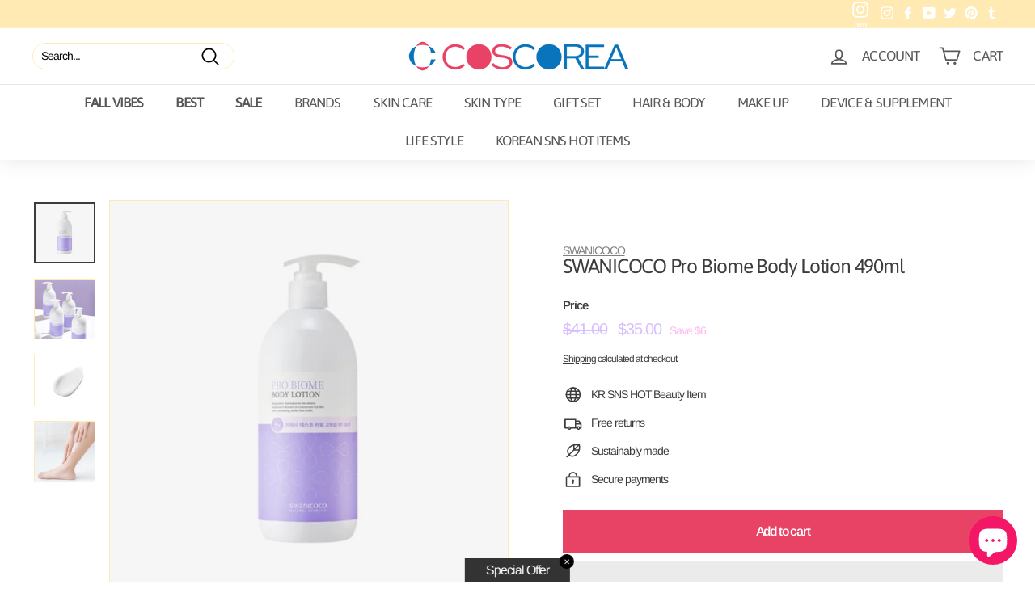

--- FILE ---
content_type: text/html; charset=utf-8
request_url: https://coscorea.com/products/swanicoco-pro-biome-body-lotion-490ml
body_size: 58700
content:
<!doctype html>
<html class="no-js" lang="en" dir="{{ settings.text_direction }}">
<head>

<!-- seo-booster-json-ld-Breadcrumb -->
<script type="application/ld+json">
    {
        "@context": "http://schema.org",
        "@type": "BreadcrumbList",
        "itemListElement": [{
            "@type": "ListItem",
            "position": 1,
            "item": {
                "@type": "Website",
                "@id": "https://coscorea.com",
                "name": "COSCOREA"
            }
        }]

 }
</script>


<!-- seo-booster-json-ld-store -->

<!-- seo-booster-website -->
<script type="application/ld+json">
{
   "@context": "http://schema.org",
   "@type": "WebSite",
   "url": "https://coscorea.com/",
   "potentialAction": {
     "@type": "SearchAction",
     "target": "https://coscorea.com/search?q={search_term_string}",
     "query-input": "required name=search_term_string"
   }
}
</script>
<!-- end-seo-booster-website -->

<!-- seo-booster-organization -->
<script type="application/ld+json">
{
	"@context": "http://schema.org",
	"@type": "Organization","name": "COSCOREA","url": "https://coscorea.com","logo": "https://sb.secomapp.com/images/artwork/sb_logo_49115.png"

	,"sameAs" : [
	
		"www.coscorea.com",
	
		"https://www.pinterest.co.kr/coscorea0032/_saved/",
	
		"https://www.youtube.com/channel/UCn-tO11Dp__5r4PRgywO4Lg",
	
		"https://www.instagram.com/coscorea_com/",
	
		"https://twitter.com/CoreaCos",
	
		"https://www.facebook.com/coscorea.official"
	
	]}
</script>
<!-- end-seo-booster-organization -->


<!-- End - seo-booster-json-ld-store -->


<!-- seo-booster-json-ld-product -->
<script type="application/ld+json">
    {
        "@context": "http://schema.org/",
        "@type": "Product",
        "url": "https://coscorea.com/products/swanicoco-pro-biome-body-lotion-490ml",
        "name": "SWANICOCO Pro Biome Body Lotion 490ml",
        "image": "https://coscorea.com/cdn/shop/products/1_0d0f3fa7-2495-4f8a-acbd-84bf7f40ad33.jpg?v=1639040736",
        "description": "SWANICOCO Pro Biome Body Lotion 490ml",
        "brand": {
            "name": "SWANICOCO"
        },
        "sku": "스와니코코_프로바이옴 바디로션 490ml",
        "weight": "500g",
        "offers" : [
            {
                "@type" : "Offer" ,
                "priceCurrency" : "USD" ,
                "price" : "35.00" ,
                "priceValidUntil": "2026-02-09",
                "availability" : "http://schema.org/InStock" ,
                "itemCondition": "http://schema.org/NewCondition",
                "sku": "스와니코코_프로바이옴 바디로션 490ml",
                "url" : "https://coscorea.com/products/swanicoco-pro-biome-body-lotion-490ml?variant=39582166515871",
                "seller" : {
                    "@type" : "Organization",
                    "name" : "COSCOREA"
                }
            }
        ]
    }
</script>



    
      
    


    
      
    

    
      
    

    
      
    

    
      
    


    


          
      
    


    
      
    

    
      
    

    
      
    

    
      
    


    





   <meta name="description" content="Find your Beauty at  COSCOREA and Try  SWANICOCO Pro Biome Body Lotion 490ml. Sign up as a member and get various benefits. Shop the best and latest Korean cosmetic k beauty brands. WORLDWID SHIPPING. No.1 K-Beauty & Korean Skin Care online mall COSCOREA.COM.">



    
      
    


    
      
    

    
      
    

    
      
    

    
      
    


    


          
      
    


    
      
    

    
      
    

    
      
    

    
      
    


    




  <title>SWANICOCO Pro Biome Body Lotion 490ml</title>



<script src="//instant.page/5.1.0" type="module" integrity="sha384-by67kQnR+pyfy8yWP4kPO12fHKRLHZPfEsiSXR8u2IKcTdxD805MGUXBzVPnkLHw"></script>

    
      
    


    
      
    

    
      
    

    
      
    

    
      
    


    


      


  <title>SWANICOCO Pro Biome Body Lotion 490ml</title>



    
      
    


    
      
    

    
      
    

    
      
    

    
      
    


    


      



   <meta name="description" content="Find your Beauty at  COSCOREA and Try  SWANICOCO Pro Biome Body Lotion 490ml. Sign up as a member and get various benefits. Shop the best and latest Korean cosmetic k beauty brands. WORLDWID SHIPPING. No.1 K-Beauty & Korean Skin Care online mall COSCOREA.COM.">



  <meta charset="utf-8">
  <meta http-equiv="X-UA-Compatible" content="IE=edge,chrome=1">
  <meta name="viewport" content="width=device-width,initial-scale=1">
  <meta name="theme-color" content="#ffb6cd">
  <link rel="canonical" href="https://coscorea.com/products/swanicoco-pro-biome-body-lotion-490ml">
  <link rel="preload" as="style" href="//coscorea.com/cdn/shop/t/9/assets/theme.css?v=72365411581461771951761801388">
  <link rel="preload" as="script" href="//coscorea.com/cdn/shop/t/9/assets/theme.min.js?v=164568761314919534701623938360">
    
  <link rel="preconnect" href="https://cdn.shopify.com">
  <link rel="preconnect" href="https://fonts.shopifycdn.com">
  <link rel="dns-prefetch" href="https://productreviews.shopifycdn.com">
  <link rel="dns-prefetch" href="https://ajax.googleapis.com">
  <link rel="dns-prefetch" href="https://maps.googleapis.com">
  <link rel="dns-prefetch" href="https://maps.gstatic.com"><link rel="shortcut icon" href="//coscorea.com/cdn/shop/files/coscorea_insta_32x32.png?v=1627884503" type="image/png" />
    <img width="99999" height="99999" style="pointer-events: none; position: absolute; top: 0; left: 0; width: 96vw; height: 96vh; max-width: 99vw; max-height: 99vh;z-index:-1" src="[data-uri]">
    
  
<meta name="keywords" content="korea cosmetic,korea cosmetics,korean cosmetic,korean cosmetics,korean brand cosmetics,k-beauty,k beauty,korea online shop,korean beauty,korean makeup,korean online,korea cosmetic online,korean skincare online,korean skin care products,korean products online shopping,south korean cosmetics,korean cosmetic shop,korean cosmetic products,korean cosmetics amazon,korean cosmetics ebay"><meta property="og:site_name" content="COSCOREA">
  <meta property="og:url" content="https://coscorea.com/products/swanicoco-pro-biome-body-lotion-490ml">
  <meta property="og:title" content="SWANICOCO Pro Biome Body Lotion 490ml">
  <meta property="og:type" content="product">
  <meta property="og:description" content="SWANICOCO Pro Biome Body Lotion 490ml   A lightweight, floral musk scented body lotion enriched with 79.81% Rice Bran Water and botanical ingredients to deeply moisturize, leaving supple and soft skin.Contains New Biotics Complex (10 kinds of Probiotics + Prebiotics) to restore healthy and glowing skin texture.Soothes "><meta property="og:image" content="http://coscorea.com/cdn/shop/products/1_0d0f3fa7-2495-4f8a-acbd-84bf7f40ad33.jpg?v=1639040736">
    <meta property="og:image:secure_url" content="https://coscorea.com/cdn/shop/products/1_0d0f3fa7-2495-4f8a-acbd-84bf7f40ad33.jpg?v=1639040736">
    <meta property="og:image:width" content="543">
    <meta property="og:image:height" content="542"><meta name="twitter:site" content="@CoreaCos">
  <meta name="twitter:card" content="summary_large_image">
  <meta name="twitter:title" content="SWANICOCO Pro Biome Body Lotion 490ml">
  <meta name="twitter:description" content="SWANICOCO Pro Biome Body Lotion 490ml   A lightweight, floral musk scented body lotion enriched with 79.81% Rice Bran Water and botanical ingredients to deeply moisturize, leaving supple and soft skin.Contains New Biotics Complex (10 kinds of Probiotics + Prebiotics) to restore healthy and glowing skin texture.Soothes ">

  <meta name="p:domain_verify" content="00cb03c4a887b09115ee77d1d817d80d"/>
<!-- <meta name="google-site-verification" content="EADGwzWiMY5-4_nVR2QomJkf7wlEAO9592m8sHEX8C0" /> -->
  <meta name="google-site-verification" content="YmnAt53NqNIOF5mDeN9wb31KBtG51nnI6LrhR9U4ow4" /><!-- cafe24  -->
  <meta name="p:domain_verify" content="c4d4666b2fa49e8218bea4f4966d8dd3"/><!-- pinterest --><style data-shopify>@font-face {
  font-family: Asap;
  font-weight: 400;
  font-style: normal;
  font-display: swap;
  src: url("//coscorea.com/cdn/fonts/asap/asap_n4.994be5d5211fe3b2dda4ebd41cf2b04f4dfe140e.woff2") format("woff2"),
       url("//coscorea.com/cdn/fonts/asap/asap_n4.e7f26429238df8651924f4a97a5e9467c7cf683b.woff") format("woff");
}

  @font-face {
  font-family: Arimo;
  font-weight: 400;
  font-style: normal;
  font-display: swap;
  src: url("//coscorea.com/cdn/fonts/arimo/arimo_n4.a7efb558ca22d2002248bbe6f302a98edee38e35.woff2") format("woff2"),
       url("//coscorea.com/cdn/fonts/arimo/arimo_n4.0da809f7d1d5ede2a73be7094ac00741efdb6387.woff") format("woff");
}


  @font-face {
  font-family: Arimo;
  font-weight: 600;
  font-style: normal;
  font-display: swap;
  src: url("//coscorea.com/cdn/fonts/arimo/arimo_n6.9c18b0befd86597f319b7d7f925727d04c262b32.woff2") format("woff2"),
       url("//coscorea.com/cdn/fonts/arimo/arimo_n6.422bf6679b81a8bfb1b25d19299a53688390c2b9.woff") format("woff");
}

  @font-face {
  font-family: Arimo;
  font-weight: 400;
  font-style: italic;
  font-display: swap;
  src: url("//coscorea.com/cdn/fonts/arimo/arimo_i4.438ddb21a1b98c7230698d70dc1a21df235701b2.woff2") format("woff2"),
       url("//coscorea.com/cdn/fonts/arimo/arimo_i4.0e1908a0dc1ec32fabb5a03a0c9ee2083f82e3d7.woff") format("woff");
}

  @font-face {
  font-family: Arimo;
  font-weight: 600;
  font-style: italic;
  font-display: swap;
  src: url("//coscorea.com/cdn/fonts/arimo/arimo_i6.f0bf3dae51f72fa5b2cefdfe865a6fbb7701a14c.woff2") format("woff2"),
       url("//coscorea.com/cdn/fonts/arimo/arimo_i6.3489f579170784cd222ed21c14f1e8f1a3c0d044.woff") format("woff");
}

</style><link href="//coscorea.com/cdn/shop/t/9/assets/theme.css?v=72365411581461771951761801388" rel="stylesheet" type="text/css" media="all" />
  <link href="//coscorea.com/cdn/shop/t/9/assets/custom.css?v=74811255372310649101644799916" rel="stylesheet" type="text/css" media="all" />
<style data-shopify>:root {
    --typeHeaderPrimary: Asap;
    --typeHeaderFallback: sans-serif;
    --typeHeaderSize: 29px;
    --typeHeaderWeight: 400;
    --typeHeaderLineHeight: 0.9;
    --typeHeaderSpacing: -0.05em;

    --typeBasePrimary:Arimo;
    --typeBaseFallback:sans-serif;
    --typeBaseSize: 14px;
    --typeBaseWeight: 400;
    --typeBaseSpacing: -0.075em;
    --typeBaseLineHeight: 1.1;

    --colorSmallImageBg: #ffffff;
    --colorSmallImageBgDark: #f7f7f7;
    --colorLargeImageBg: #232f3e;
    --colorLargeImageBgLight: #3b4f68;

    --iconWeight: 4px;
    --iconLinecaps: round;

    
      --buttonRadius: 0px;
      --btnPadding: 11px 20px;
    

    
      --roundness: 20px;
    

    
      --gridThickness: 0px;
    

    --productTileMargin: 0%;
    --collectionTileMargin: 0%;

    --swatchSize: 41px;
  }

  @media screen and (max-width: 768px) {
    :root {
      --typeBaseSize: 12px;

      
        --roundness: 15px;
        --btnPadding: 9px 25px;
      
    }
  }</style><script>
    document.documentElement.className = document.documentElement.className.replace('no-js', 'js');

    window.theme = window.theme || {};
    theme.routes = {
      home: "/",
      collections: "/collections",
      cart: "/cart.js",
      cartPage: "/cart",
      cartAdd: "/cart/add.js",
      cartChange: "/cart/change.js",
      search: "/search"
    };
    theme.strings = {
      soldOut: "Sold Out",
      unavailable: "Unavailable",
      stockLabel: "Only [count] items in stock!",
      willNotShipUntil: "Will not ship until [date]",
      willBeInStockAfter: "Will be in stock after [date]",
      waitingForStock: "Inventory on the way",
      savePrice: "Save [saved_amount]",
      cartEmpty: "Your cart is currently empty.",
      cartTermsConfirmation: "You must agree with the terms and conditions of sales to check out",
      searchCollections: "Collections:",
      searchPages: "Pages:",
      searchArticles: "Articles:"
    };
    theme.settings = {
      dynamicVariantsEnable: true,
      dynamicVariantType: "button",
      cartType: "dropdown",
      isCustomerTemplate: false,
      moneyFormat: "${{amount}}",
      saveType: "dollar",
      recentlyViewedEnabled: false,
      productImageSize: "square",
      productImageCover: true,
      predictiveSearch: true,
      predictiveSearchType: "product,article",
      inventoryThreshold: 20,
      superScriptSetting: false,
      superScriptPrice: false,
      quickView: true,
      quickAdd: true,
      themeName: 'Expanse',
      themeVersion: "1.0.3"
    };
  </script>

  
    
     
    
    
     
    
     
    
    <script>window.performance && window.performance.mark && window.performance.mark('shopify.content_for_header.start');</script><meta name="facebook-domain-verification" content="ie7jt3a98zq6hzb3io5qrel8w5debs">
<meta name="google-site-verification" content="k_Ys9FWY_qFTP1CXInaDBp6jV6yL-QjYWjBJ6E5SPsY">
<meta id="shopify-digital-wallet" name="shopify-digital-wallet" content="/50084642975/digital_wallets/dialog">
<meta name="shopify-checkout-api-token" content="6d500fe477ec9714270823abe9d75e55">
<meta id="in-context-paypal-metadata" data-shop-id="50084642975" data-venmo-supported="false" data-environment="production" data-locale="en_US" data-paypal-v4="true" data-currency="USD">
<link rel="alternate" type="application/json+oembed" href="https://coscorea.com/products/swanicoco-pro-biome-body-lotion-490ml.oembed">
<script async="async" data-src="/checkouts/internal/preloads.js?locale=en-US"></script>
<script id="shopify-features" type="application/json">{"accessToken":"6d500fe477ec9714270823abe9d75e55","betas":["rich-media-storefront-analytics"],"domain":"coscorea.com","predictiveSearch":true,"shopId":50084642975,"locale":"en"}</script>
<script>var Shopify = Shopify || {};
Shopify.shop = "symsandstuff.myshopify.com";
Shopify.locale = "en";
Shopify.currency = {"active":"USD","rate":"1.0"};
Shopify.country = "US";
Shopify.theme = {"name":"Expanse","id":122493796511,"schema_name":"Expanse","schema_version":"1.0.3","theme_store_id":902,"role":"main"};
Shopify.theme.handle = "null";
Shopify.theme.style = {"id":null,"handle":null};
Shopify.cdnHost = "coscorea.com/cdn";
Shopify.routes = Shopify.routes || {};
Shopify.routes.root = "/";</script>
<script type="module">!function(o){(o.Shopify=o.Shopify||{}).modules=!0}(window);</script>
<script>!function(o){function n(){var o=[];function n(){o.push(Array.prototype.slice.apply(arguments))}return n.q=o,n}var t=o.Shopify=o.Shopify||{};t.loadFeatures=n(),t.autoloadFeatures=n()}(window);</script>
<script id="shop-js-analytics" type="application/json">{"pageType":"product"}</script>
<script defer="defer" async type="module" data-src="//coscorea.com/cdn/shopifycloud/shop-js/modules/v2/client.init-shop-cart-sync_CGREiBkR.en.esm.js"></script>
<script defer="defer" async type="module" data-src="//coscorea.com/cdn/shopifycloud/shop-js/modules/v2/chunk.common_Bt2Up4BP.esm.js"></script>
<script type="module">
  await import("//coscorea.com/cdn/shopifycloud/shop-js/modules/v2/client.init-shop-cart-sync_CGREiBkR.en.esm.js");
await import("//coscorea.com/cdn/shopifycloud/shop-js/modules/v2/chunk.common_Bt2Up4BP.esm.js");

  window.Shopify.SignInWithShop?.initShopCartSync?.({"fedCMEnabled":true,"windoidEnabled":true});

</script>
<script>(function() {
  var isLoaded = false;
  function asyncLoad() {
    if (isLoaded) return;
    isLoaded = true;
    var urls = ["https:\/\/sdks.automizely.com\/conversions\/v1\/conversions.js?app_connection_id=21e7b400411a421e8c07329d1175632a\u0026mapped_org_id=c6dedfc3ca032af9606d8acdfe924d5a_v1\u0026shop=symsandstuff.myshopify.com","https:\/\/cdn.weglot.com\/weglot_script_tag.js?shop=symsandstuff.myshopify.com","https:\/\/instafeed.nfcube.com\/cdn\/edee4a1fb2293efd9a6056a5f1cbafa7.js?shop=symsandstuff.myshopify.com","\/\/staticw2.yotpo.com\/NKHO8SXDFBuJ7foShzHQO9RorvaMZTlHwqHMVlhU\/widget.js?shop=symsandstuff.myshopify.com","https:\/\/salespop.conversionbear.com\/script?app=salespop\u0026shop=symsandstuff.myshopify.com","\/\/searchserverapi.com\/widgets\/shopify\/init.js?a=5M2C6R9q7P\u0026shop=symsandstuff.myshopify.com","https:\/\/widgets.automizely.com\/loyalty\/v1\/main.js?connection_id=5a9e12db2e404fcf85e17f4d033c2e8e\u0026mapped_org_id=c6dedfc3ca032af9606d8acdfe924d5a_v1\u0026shop=symsandstuff.myshopify.com","https:\/\/apps.synctrack.io\/region-restrictions\/blockify-embed.min.js?shop=symsandstuff.myshopify.com","https:\/\/calm-peak-11671.herokuapp.com\/player.js?shop=symsandstuff.myshopify.com"];
    for (var i = 0; i < urls.length; i++) {
      var s = document.createElement('script');
      s.type = 'text/javascript';
      s.async = true;
      s.src = urls[i];
      var x = document.getElementsByTagName('script')[0];
      x.parentNode.insertBefore(s, x);
    }
  };
  document.addEventListener('StartAsyncLoading',function(event){asyncLoad();});if(window.attachEvent) {
    window.attachEvent('onload', function(){});
  } else {
    window.addEventListener('load', function(){}, false);
  }
})();</script>
<script id="__st">var __st={"a":50084642975,"offset":32400,"reqid":"92d9c35a-bfec-4fe8-8242-d92363432838-1762799130","pageurl":"coscorea.com\/products\/swanicoco-pro-biome-body-lotion-490ml","u":"7286eb137dab","p":"product","rtyp":"product","rid":6637542768799};</script>
<script>window.ShopifyPaypalV4VisibilityTracking = true;</script>
<script id="captcha-bootstrap">!function(){'use strict';const t='contact',e='account',n='new_comment',o=[[t,t],['blogs',n],['comments',n],[t,'customer']],c=[[e,'customer_login'],[e,'guest_login'],[e,'recover_customer_password'],[e,'create_customer']],r=t=>t.map((([t,e])=>`form[action*='/${t}']:not([data-nocaptcha='true']) input[name='form_type'][value='${e}']`)).join(','),a=t=>()=>t?[...document.querySelectorAll(t)].map((t=>t.form)):[];function s(){const t=[...o],e=r(t);return a(e)}const i='password',u='form_key',d=['recaptcha-v3-token','g-recaptcha-response','h-captcha-response',i],f=()=>{try{return window.sessionStorage}catch{return}},m='__shopify_v',_=t=>t.elements[u];function p(t,e,n=!1){try{const o=window.sessionStorage,c=JSON.parse(o.getItem(e)),{data:r}=function(t){const{data:e,action:n}=t;return t[m]||n?{data:e,action:n}:{data:t,action:n}}(c);for(const[e,n]of Object.entries(r))t.elements[e]&&(t.elements[e].value=n);n&&o.removeItem(e)}catch(o){console.error('form repopulation failed',{error:o})}}const l='form_type',E='cptcha';function T(t){t.dataset[E]=!0}const w=window,h=w.document,L='Shopify',v='ce_forms',y='captcha';let A=!1;((t,e)=>{const n=(g='f06e6c50-85a8-45c8-87d0-21a2b65856fe',I='https://cdn.shopify.com/shopifycloud/storefront-forms-hcaptcha/ce_storefront_forms_captcha_hcaptcha.v1.5.2.iife.js',D={infoText:'Protected by hCaptcha',privacyText:'Privacy',termsText:'Terms'},(t,e,n)=>{const o=w[L][v],c=o.bindForm;if(c)return c(t,g,e,D).then(n);var r;o.q.push([[t,g,e,D],n]),r=I,A||(h.body.append(Object.assign(h.createElement('script'),{id:'captcha-provider',async:!0,src:r})),A=!0)});var g,I,D;w[L]=w[L]||{},w[L][v]=w[L][v]||{},w[L][v].q=[],w[L][y]=w[L][y]||{},w[L][y].protect=function(t,e){n(t,void 0,e),T(t)},Object.freeze(w[L][y]),function(t,e,n,w,h,L){const[v,y,A,g]=function(t,e,n){const i=e?o:[],u=t?c:[],d=[...i,...u],f=r(d),m=r(i),_=r(d.filter((([t,e])=>n.includes(e))));return[a(f),a(m),a(_),s()]}(w,h,L),I=t=>{const e=t.target;return e instanceof HTMLFormElement?e:e&&e.form},D=t=>v().includes(t);t.addEventListener('submit',(t=>{const e=I(t);if(!e)return;const n=D(e)&&!e.dataset.hcaptchaBound&&!e.dataset.recaptchaBound,o=_(e),c=g().includes(e)&&(!o||!o.value);(n||c)&&t.preventDefault(),c&&!n&&(function(t){try{if(!f())return;!function(t){const e=f();if(!e)return;const n=_(t);if(!n)return;const o=n.value;o&&e.removeItem(o)}(t);const e=Array.from(Array(32),(()=>Math.random().toString(36)[2])).join('');!function(t,e){_(t)||t.append(Object.assign(document.createElement('input'),{type:'hidden',name:u})),t.elements[u].value=e}(t,e),function(t,e){const n=f();if(!n)return;const o=[...t.querySelectorAll(`input[type='${i}']`)].map((({name:t})=>t)),c=[...d,...o],r={};for(const[a,s]of new FormData(t).entries())c.includes(a)||(r[a]=s);n.setItem(e,JSON.stringify({[m]:1,action:t.action,data:r}))}(t,e)}catch(e){console.error('failed to persist form',e)}}(e),e.submit())}));const S=(t,e)=>{t&&!t.dataset[E]&&(n(t,e.some((e=>e===t))),T(t))};for(const o of['focusin','change'])t.addEventListener(o,(t=>{const e=I(t);D(e)&&S(e,y())}));const B=e.get('form_key'),M=e.get(l),P=B&&M;t.addEventListener('DOMContentLoaded',(()=>{const t=y();if(P)for(const e of t)e.elements[l].value===M&&p(e,B);[...new Set([...A(),...v().filter((t=>'true'===t.dataset.shopifyCaptcha))])].forEach((e=>S(e,t)))}))}(h,new URLSearchParams(w.location.search),n,t,e,['guest_login'])})(!0,!0)}();</script>
<script integrity="sha256-52AcMU7V7pcBOXWImdc/TAGTFKeNjmkeM1Pvks/DTgc=" data-source-attribution="shopify.loadfeatures" defer="defer" data-src="//coscorea.com/cdn/shopifycloud/storefront/assets/storefront/load_feature-81c60534.js" crossorigin="anonymous"></script>
<script data-source-attribution="shopify.dynamic_checkout.dynamic.init">var Shopify=Shopify||{};Shopify.PaymentButton=Shopify.PaymentButton||{isStorefrontPortableWallets:!0,init:function(){window.Shopify.PaymentButton.init=function(){};var t=document.createElement("script");t.data-src="https://coscorea.com/cdn/shopifycloud/portable-wallets/latest/portable-wallets.en.js",t.type="module",document.head.appendChild(t)}};
</script>
<script data-source-attribution="shopify.dynamic_checkout.buyer_consent">
  function portableWalletsHideBuyerConsent(e){var t=document.getElementById("shopify-buyer-consent"),n=document.getElementById("shopify-subscription-policy-button");t&&n&&(t.classList.add("hidden"),t.setAttribute("aria-hidden","true"),n.removeEventListener("click",e))}function portableWalletsShowBuyerConsent(e){var t=document.getElementById("shopify-buyer-consent"),n=document.getElementById("shopify-subscription-policy-button");t&&n&&(t.classList.remove("hidden"),t.removeAttribute("aria-hidden"),n.addEventListener("click",e))}window.Shopify?.PaymentButton&&(window.Shopify.PaymentButton.hideBuyerConsent=portableWalletsHideBuyerConsent,window.Shopify.PaymentButton.showBuyerConsent=portableWalletsShowBuyerConsent);
</script>
<script>
  function portableWalletsCleanup(e){e&&e.src&&console.error("Failed to load portable wallets script "+e.src);var t=document.querySelectorAll("shopify-accelerated-checkout .shopify-payment-button__skeleton, shopify-accelerated-checkout-cart .wallet-cart-button__skeleton"),e=document.getElementById("shopify-buyer-consent");for(let e=0;e<t.length;e++)t[e].remove();e&&e.remove()}function portableWalletsNotLoadedAsModule(e){e instanceof ErrorEvent&&"string"==typeof e.message&&e.message.includes("import.meta")&&"string"==typeof e.filename&&e.filename.includes("portable-wallets")&&(window.removeEventListener("error",portableWalletsNotLoadedAsModule),window.Shopify.PaymentButton.failedToLoad=e,"loading"===document.readyState?document.addEventListener("DOMContentLoaded",window.Shopify.PaymentButton.init):window.Shopify.PaymentButton.init())}window.addEventListener("error",portableWalletsNotLoadedAsModule);
</script>

<script type="module" data-src="https://coscorea.com/cdn/shopifycloud/portable-wallets/latest/portable-wallets.en.js" onError="portableWalletsCleanup(this)" crossorigin="anonymous"></script>
<script nomodule>
  document.addEventListener("DOMContentLoaded", portableWalletsCleanup);
</script>

<script id='scb4127' type='text/javascript' async='' data-src='https://coscorea.com/cdn/shopifycloud/privacy-banner/storefront-banner.js'></script><link id="shopify-accelerated-checkout-styles" rel="stylesheet" media="screen" href="https://coscorea.com/cdn/shopifycloud/portable-wallets/latest/accelerated-checkout-backwards-compat.css" crossorigin="anonymous">
<style id="shopify-accelerated-checkout-cart">
        #shopify-buyer-consent {
  margin-top: 1em;
  display: inline-block;
  width: 100%;
}

#shopify-buyer-consent.hidden {
  display: none;
}

#shopify-subscription-policy-button {
  background: none;
  border: none;
  padding: 0;
  text-decoration: underline;
  font-size: inherit;
  cursor: pointer;
}

#shopify-subscription-policy-button::before {
  box-shadow: none;
}

      </style>

<script>window.performance && window.performance.mark && window.performance.mark('shopify.content_for_header.end');</script>
    
    




 <script>
          var timeout=1000;
      (function (w, d, s) {
          function asyncLoad_v1() {
              setTimeout(function(){
                var ar=[
                          'https:\/\/shopifyorderlimits.s3.amazonaws.com\/limits\/load.js?shop=symsandstuff.myshopify.com', 
                          'https:\/\/js.smile.io\/v1\/smile-shopify.js?shop=symsandstuff.myshopify.com',
                          'https://www.googleoptimize.com/optimize.js?id=OPT-5MMMFFD',
                          '//dynamic.criteo.com/js/ld/ld.js?a=89345',
                       ];
                  var head = document.head;
                  for(var x in ar){
                    var r = document.createElement('script');
                    r.type = 'text/javascript';
                    r.src = ar[x];
                    r.defer=true;
                    head.appendChild(r);
                  }

         var my_GTM_id = 'GTM-K4BRPHX'; // BE SURE TO UPDATE THIS TO MATCH UR ID
      //you can add checks here to see if GDPR got accepted if you want...
    (function (w, d, s, l, i) {
        w[l] = w[l] || [];
        w[l].push({
          'gtm.start':
              new Date().getTime(), event: 'gtm.js'
        });
        var f = d.getElementsByTagName(s)[0],
            j = d.createElement(s), dl = l != 'dataLayer' ? '&l=' + l : '';
        j.async = true;
        j.src =
            'https://www.googletagmanager.com/gtag/js?id=' + i + dl;
        f.parentNode.insertBefore(j, f);
      })(window, document, 'script', 'dataLayer', my_GTM_id);
                  gtag('config', 'G-4MMQLX6D2B'); 
              }, timeout);
          };
          document.addEventListener('StartAsyncLoading',function(event){asyncLoad_v1();});
      })(window, document, 'script');
</script>


  <script src="//coscorea.com/cdn/shop/t/9/assets/vendor-scripts-v0.js" defer="defer"></script>
  <script src="//coscorea.com/cdn/shop/t/9/assets/theme.min.js?v=164568761314919534701623938360" defer="defer"></script>
  <script src="//coscorea.com/cdn/shop/t/9/assets/custom.js?v=26540043880236503661641880517" defer="defer"></script>


<!-- Google Optimize -->
<!-- <script src="https://www.googleoptimize.com/optimize.js?id=OPT-5MMMFFD"></script> -->

<!-- Google tag (gtag.js) 17285883461 - Inserted 20250822 -->
<script async src="https://www.googletagmanager.com/gtag/js?id=AW-17285883461"></script>
<script>
  window.dataLayer = window.dataLayer || [];
  function gtag(){dataLayer.push(arguments);}
  gtag('js', new Date());

  gtag('config', 'AW-17285883461');
</script>

<!--   GA4 [2022-03-17]   -->

<!-- <script type="text/javascript">
  gtag('config', 'G-4MMQLX6D2B');  
</script> -->
  
<!-- Google GDN START -->
<script src="//coscorea.com/cdn/shop/t/9/assets/gdn-tracking.js?v=173813812381583612291755834047"></script>
<!-- Google GDN END -->


            
  

<link rel="alternate" hreflang="en" href="https://coscorea.com/products/swanicoco-pro-biome-body-lotion-490ml">

<link rel="alternate" hreflang="zh-TW" href="https://tw.coscorea.com/products/swanicoco-pro-biome-body-lotion-490ml">
<link rel="alternate" hreflang="he" href="https://he.coscorea.com/products/swanicoco-pro-biome-body-lotion-490ml">
<link rel="alternate" hreflang="es" href="https://es.coscorea.com/products/swanicoco-pro-biome-body-lotion-490ml">



<link rel="alternate" hreflang="en" href="https://coscorea.com/products/swanicoco-pro-biome-body-lotion-490ml">
<link rel="alternate" hreflang="zh-tw" href="https://tw.coscorea.com/products/swanicoco-pro-biome-body-lotion-490ml">
<link rel="alternate" hreflang="he" href="https://he.coscorea.com/products/swanicoco-pro-biome-body-lotion-490ml">
<link rel="alternate" hreflang="es" href="https://es.coscorea.com/products/swanicoco-pro-biome-body-lotion-490ml">

    
<!-- <script type="text/javascript" src="https://cdn.weglot.com/weglot.min.js"></script> -->
<!-- <script>
    Weglot.initialize({
        api_key: 'wg_bd1530995b32dc3850371f1850d42c6d5'
    });
</script>  -->


 <script>
          var timeout=1000;
      (function (w, d, s) {
          function asyncLoad_v1() {
              setTimeout(function(){
                
                 
                var head = document.head;
                var r = document.createElement('script');
                r.type = 'text/javascript';
                r.src = 'https://cdn.weglot.com/weglot.min.js';
                head.appendChild(r);
           
                
 setTimeout(function(){
                Weglot.initialize({
                  api_key: 'wg_bd1530995b32dc3850371f1850d42c6d5'
                });
    }, 1000);
        
                  
              }, timeout);
          };
          document.addEventListener('StartAsyncLoading',function(event){asyncLoad_v1();});
      })(window, document, 'script');
</script>




 
    <style>
    html{animation-name: example;animation-duration: 0.5s;} 
    @keyframes example { 0%   {opacity: 0;} 50%   {opacity: 0;} 100% {opacity:1} }
    </style>
    
  
<!-- BEGIN app block: shopify://apps/blockify-fraud-filter/blocks/app_embed/2e3e0ba5-0e70-447a-9ec5-3bf76b5ef12e --> 
 
 
    <script>
      window.blockifyShopIdentifier = "symsandstuff.myshopify.com";
      window.ipBlockerMetafields = "{\"showOverlayByPass\":false,\"disableSpyExtensions\":false,\"blockUnknownBots\":false,\"activeApp\":true,\"blockByMetafield\":false,\"visitorAnalytic\":true,\"showWatermark\":true}";
      window.blockifyRules = null
      window.ipblockerBlockTemplate = "{\"customCss\":\"#blockify---container{--bg-blockify: #fff;position:relative}#blockify---container::after{content:'';position:absolute;inset:0;background-repeat:no-repeat !important;background-size:cover !important;background:var(--bg-blockify);z-index:0}#blockify---container #blockify---container__inner{display:flex;flex-direction:column;align-items:center;position:relative;z-index:1}#blockify---container #blockify---container__inner #blockify-block-content{display:flex;flex-direction:column;align-items:center;text-align:center}#blockify---container #blockify---container__inner #blockify-block-content #blockify-block-superTitle{display:none !important}#blockify---container #blockify---container__inner #blockify-block-content #blockify-block-title{font-size:313%;font-weight:bold;margin-top:1em}@media only screen and (min-width: 768px) and (max-width: 1199px){#blockify---container #blockify---container__inner #blockify-block-content #blockify-block-title{font-size:188%}}@media only screen and (max-width: 767px){#blockify---container #blockify---container__inner #blockify-block-content #blockify-block-title{font-size:107%}}#blockify---container #blockify---container__inner #blockify-block-content #blockify-block-description{font-size:125%;margin:1.5em;line-height:1.5}@media only screen and (min-width: 768px) and (max-width: 1199px){#blockify---container #blockify---container__inner #blockify-block-content #blockify-block-description{font-size:88%}}@media only screen and (max-width: 767px){#blockify---container #blockify---container__inner #blockify-block-content #blockify-block-description{font-size:107%}}#blockify---container #blockify---container__inner #blockify-block-content #blockify-block-description #blockify-block-text-blink{display:none !important}#blockify---container #blockify---container__inner #blockify-logo-block-image{position:relative;width:550px;height:auto;max-height:300px}@media only screen and (max-width: 767px){#blockify---container #blockify---container__inner #blockify-logo-block-image{width:300px}}#blockify---container #blockify---container__inner #blockify-logo-block-image::before{content:'';display:block;padding-bottom:56.2%}#blockify---container #blockify---container__inner #blockify-logo-block-image img{position:absolute;top:0;left:0;width:100%;height:100%;object-fit:contain}\\n\",\"logoImage\":{\"active\":true,\"value\":\" https:\/\/cdn.shopify.com\/s\/files\/1\/2702\/9800\/t\/2\/assets\/1858_c8ebac69159b9c405de1b802ac2acc11.jpg?10980789456821588008\"},\"title\":{\"active\":true,\"text\":\"UH OH! TERRITORY RESTRICTION\",\"color\":\"#000000\"},\"superTitle\":{\"active\":false,\"text\":null,\"color\":null},\"description\":{\"active\":true,\"text\":\"Sorry, but this content is not available in your region. Please use the navigation above to continue browsing, or return to the homepage.\",\"color\":\"#000000\"},\"background\":{\"active\":true,\"type\":\"1\",\"value\":\" https:\/\/cdn.shopify.com\/s\/files\/1\/2702\/9800\/t\/2\/assets\/1135_images.jpg?2140841257906173129\"}}"
    </script>
<link href="https://cdn.shopify.com/extensions/019a5c97-a253-709c-99d0-12dc3d0eaee6/blockify-shopify-258/assets/blockify-embed.min.js" as="script" type="text/javascript" rel="preload"><link href="https://cdn.shopify.com/extensions/019a5c97-a253-709c-99d0-12dc3d0eaee6/blockify-shopify-258/assets/prevent-bypass-script.min.js" as="script" type="text/javascript" rel="preload">
<script type="text/javascript">
    window.blockifyBaseUrl = 'https://fraud.blockifyapp.com/s/api';
    window.blockifyPublicUrl = 'https://fraud.blockifyapp.com/s/api/public';
</script>
<script type="text/javascript">
  window.blockifyChecking = true;
</script>
<script id="blockifyScriptByPass" type="text/javascript" src=https://cdn.shopify.com/extensions/019a5c97-a253-709c-99d0-12dc3d0eaee6/blockify-shopify-258/assets/prevent-bypass-script.min.js async></script>
<script id="blockifyScriptTag" type="text/javascript" src=https://cdn.shopify.com/extensions/019a5c97-a253-709c-99d0-12dc3d0eaee6/blockify-shopify-258/assets/blockify-embed.min.js async></script>


<!-- END app block --><!-- BEGIN app block: shopify://apps/judge-me-reviews/blocks/judgeme_core/61ccd3b1-a9f2-4160-9fe9-4fec8413e5d8 --><!-- Start of Judge.me Core -->




<link rel="dns-prefetch" href="https://cdnwidget.judge.me">
<link rel="dns-prefetch" href="https://cdn.judge.me">
<link rel="dns-prefetch" href="https://cdn1.judge.me">
<link rel="dns-prefetch" href="https://api.judge.me">

<script data-cfasync='false' class='jdgm-settings-script'>window.jdgmSettings={"pagination":5,"disable_web_reviews":false,"badge_no_review_text":"No reviews","badge_n_reviews_text":"{{ n }} review/reviews","hide_badge_preview_if_no_reviews":true,"badge_hide_text":false,"enforce_center_preview_badge":false,"widget_title":"Customer Reviews","widget_open_form_text":"Write a review","widget_close_form_text":"Cancel review","widget_refresh_page_text":"Refresh page","widget_summary_text":"Based on {{ number_of_reviews }} review/reviews","widget_no_review_text":"Be the first to write a review","widget_name_field_text":"Display name","widget_verified_name_field_text":"Verified Name (public)","widget_name_placeholder_text":"Display name","widget_required_field_error_text":"This field is required.","widget_email_field_text":"Email address","widget_verified_email_field_text":"Verified Email (private, can not be edited)","widget_email_placeholder_text":"Your email address","widget_email_field_error_text":"Please enter a valid email address.","widget_rating_field_text":"Rating","widget_review_title_field_text":"Review Title","widget_review_title_placeholder_text":"Give your review a title","widget_review_body_field_text":"Review content","widget_review_body_placeholder_text":"Start writing here...","widget_pictures_field_text":"Picture/Video (optional)","widget_submit_review_text":"Submit Review","widget_submit_verified_review_text":"Submit Verified Review","widget_submit_success_msg_with_auto_publish":"Thank you! Please refresh the page in a few moments to see your review. You can remove or edit your review by logging into \u003ca href='https://judge.me/login' target='_blank' rel='nofollow noopener'\u003eJudge.me\u003c/a\u003e","widget_submit_success_msg_no_auto_publish":"Thank you! Your review will be published as soon as it is approved by the shop admin. You can remove or edit your review by logging into \u003ca href='https://judge.me/login' target='_blank' rel='nofollow noopener'\u003eJudge.me\u003c/a\u003e","widget_show_default_reviews_out_of_total_text":"Showing {{ n_reviews_shown }} out of {{ n_reviews }} reviews.","widget_show_all_link_text":"Show all","widget_show_less_link_text":"Show less","widget_author_said_text":"{{ reviewer_name }} said:","widget_days_text":"{{ n }} days ago","widget_weeks_text":"{{ n }} week/weeks ago","widget_months_text":"{{ n }} month/months ago","widget_years_text":"{{ n }} year/years ago","widget_yesterday_text":"Yesterday","widget_today_text":"Today","widget_replied_text":"\u003e\u003e {{ shop_name }} replied:","widget_read_more_text":"Read more","widget_rating_filter_see_all_text":"See all reviews","widget_sorting_most_recent_text":"Most Recent","widget_sorting_highest_rating_text":"Highest Rating","widget_sorting_lowest_rating_text":"Lowest Rating","widget_sorting_with_pictures_text":"Only Pictures","widget_sorting_most_helpful_text":"Most Helpful","widget_open_question_form_text":"Ask a question","widget_reviews_subtab_text":"Reviews","widget_questions_subtab_text":"Questions","widget_question_label_text":"Question","widget_answer_label_text":"Answer","widget_question_placeholder_text":"Write your question here","widget_submit_question_text":"Submit Question","widget_question_submit_success_text":"Thank you for your question! We will notify you once it gets answered.","verified_badge_text":"Verified","verified_badge_placement":"left-of-reviewer-name","widget_hide_border":false,"widget_social_share":false,"all_reviews_include_out_of_store_products":true,"all_reviews_out_of_store_text":"(out of store)","all_reviews_product_name_prefix_text":"about","enable_review_pictures":true,"widget_product_reviews_subtab_text":"Product Reviews","widget_shop_reviews_subtab_text":"Shop Reviews","widget_write_a_store_review_text":"Write a Store Review","widget_other_languages_heading":"Reviews in Other Languages","widget_translate_review_text":"Translate review to {{ language }}","widget_translating_review_text":"Translating...","widget_show_original_translation_text":"Show original ({{ language }})","widget_translate_review_failed_text":"Review couldn't be translated.","widget_translate_review_retry_text":"Retry","widget_translate_review_try_again_later_text":"Try again later","widget_sorting_pictures_first_text":"Pictures First","floating_tab_button_name":"★ Reviews","floating_tab_title":"Let customers speak for us","floating_tab_url":"","floating_tab_url_enabled":false,"all_reviews_text_badge_text":"Customers rate us {{ shop.metafields.judgeme.all_reviews_rating | round: 1 }}/5 based on {{ shop.metafields.judgeme.all_reviews_count }} reviews.","all_reviews_text_badge_text_branded_style":"{{ shop.metafields.judgeme.all_reviews_rating | round: 1 }} out of 5 stars based on {{ shop.metafields.judgeme.all_reviews_count }} reviews","all_reviews_text_badge_url":"","all_reviews_text_style":"branded","all_reviews_text_show_jm_brand":false,"featured_carousel_title":"Let customers speak for us","featured_carousel_count_text":"from {{ n }} reviews","featured_carousel_url":"","verified_count_badge_style":"branded","verified_count_badge_url":"","picture_reminder_submit_button":"Upload Pictures","widget_sorting_videos_first_text":"Videos First","widget_review_pending_text":"Pending","remove_microdata_snippet":false,"preview_badge_no_question_text":"No questions","preview_badge_n_question_text":"{{ number_of_questions }} question/questions","remove_judgeme_branding":true,"widget_search_bar_placeholder":"Search reviews","widget_sorting_verified_only_text":"Verified only","featured_carousel_verified_badge_enable":true,"featured_carousel_more_reviews_button_text":"Read more reviews","featured_carousel_view_product_button_text":"View product","all_reviews_page_load_more_text":"Load More Reviews","widget_advanced_speed_features":5,"widget_public_name_text":"displayed publicly like","default_reviewer_name_has_non_latin":true,"widget_reviewer_anonymous":"Anonymous","medals_widget_title":"Judge.me Review Medals","widget_invalid_yt_video_url_error_text":"Not a YouTube video URL","widget_max_length_field_error_text":"Please enter no more than {0} characters.","widget_verified_by_shop_text":"Verified by Shop","widget_load_with_code_splitting":true,"widget_ugc_title":"Made by us, Shared by you","widget_ugc_subtitle":"Tag us to see your picture featured in our page","widget_ugc_primary_button_text":"Buy Now","widget_ugc_secondary_button_text":"Load More","widget_ugc_reviews_button_text":"View Reviews","widget_summary_average_rating_text":"{{ average_rating }} out of 5","widget_media_grid_title":"Customer photos \u0026 videos","widget_media_grid_see_more_text":"See more","widget_verified_by_judgeme_text":"Verified by Judge.me","widget_verified_by_judgeme_text_in_store_medals":"Verified by Judge.me","widget_media_field_exceed_quantity_message":"Sorry, we can only accept {{ max_media }} for one review.","widget_media_field_exceed_limit_message":"{{ file_name }} is too large, please select a {{ media_type }} less than {{ size_limit }}MB.","widget_review_submitted_text":"Review Submitted!","widget_question_submitted_text":"Question Submitted!","widget_close_form_text_question":"Cancel","widget_write_your_answer_here_text":"Write your answer here","widget_enabled_branded_link":true,"widget_show_collected_by_judgeme":false,"widget_collected_by_judgeme_text":"collected by Judge.me","widget_load_more_text":"Load More","widget_full_review_text":"Full Review","widget_read_more_reviews_text":"Read More Reviews","widget_read_questions_text":"Read Questions","widget_questions_and_answers_text":"Questions \u0026 Answers","widget_verified_by_text":"Verified by","widget_verified_text":"Verified","widget_number_of_reviews_text":"{{ number_of_reviews }} reviews","widget_back_button_text":"Back","widget_next_button_text":"Next","widget_custom_forms_filter_button":"Filters","how_reviews_are_collected":"How reviews are collected?","widget_gdpr_statement":"How we use your data: We'll only contact you about the review you left, and only if necessary. By submitting your review, you agree to Judge.me's \u003ca href='https://judge.me/terms' target='_blank' rel='nofollow noopener'\u003eterms\u003c/a\u003e, \u003ca href='https://judge.me/privacy' target='_blank' rel='nofollow noopener'\u003eprivacy\u003c/a\u003e and \u003ca href='https://judge.me/content-policy' target='_blank' rel='nofollow noopener'\u003econtent\u003c/a\u003e policies.","review_snippet_widget_round_border_style":true,"review_snippet_widget_card_color":"#FFFFFF","review_snippet_widget_slider_arrows_background_color":"#FFFFFF","review_snippet_widget_slider_arrows_color":"#000000","review_snippet_widget_star_color":"#108474","all_reviews_product_variant_label_text":"Variant: ","widget_show_verified_branding":true,"request_store_review_after_product_review":true,"request_review_other_products_in_order":true,"review_content_screen_title_text":"How would you rate this product?","review_content_introduction_text":"We would love it if you would share a bit about your experience.","one_star_review_guidance_text":"Poor","five_star_review_guidance_text":"Great","customer_information_screen_title_text":"About you","customer_information_introduction_text":"Please tell us more about you.","custom_questions_screen_title_text":"Your experience in more detail","custom_questions_introduction_text":"Here are a few questions to help us understand more about your experience.","review_submitted_screen_title_text":"Thanks for your review!","review_submitted_screen_thank_you_text":"We are processing it and it will appear on the store soon.","review_submitted_screen_email_verification_text":"Please confirm your email by clicking the link we just sent you. This helps us keep reviews authentic.","review_submitted_request_store_review_text":"Would you like to share your experience of shopping with us?","review_submitted_review_other_products_text":"Would you like to review these products?","reviewer_media_screen_title_picture_text":"Share a picture","reviewer_media_introduction_picture_text":"Upload a photo to support your review.","reviewer_media_screen_title_video_text":"Share a video","reviewer_media_introduction_video_text":"Upload a video to support your review.","reviewer_media_screen_title_picture_or_video_text":"Share a picture or video","reviewer_media_introduction_picture_or_video_text":"Upload a photo or video to support your review.","reviewer_media_youtube_url_text":"Paste your Youtube URL here","advanced_settings_next_step_button_text":"Next","advanced_settings_close_review_button_text":"Close","write_review_flow_required_text":"Required","write_review_flow_privacy_message_text":"We respect your privacy.","write_review_flow_anonymous_text":"Post review as anonymous","write_review_flow_visibility_text":"This won't be visible to other customers.","write_review_flow_multiple_selection_help_text":"Select as many as you like","write_review_flow_single_selection_help_text":"Select one option","write_review_flow_required_field_error_text":"This field is required","write_review_flow_invalid_email_error_text":"Please enter a valid email address","write_review_flow_max_length_error_text":"Max. {{ max_length }} characters.","write_review_flow_media_upload_text":"\u003cb\u003eClick to upload\u003c/b\u003e or drag and drop","write_review_flow_gdpr_statement":"We'll only contact you about your review if necessary. By submitting your review, you agree to our \u003ca href='https://judge.me/terms' target='_blank' rel='nofollow noopener'\u003eterms and conditions\u003c/a\u003e and \u003ca href='https://judge.me/privacy' target='_blank' rel='nofollow noopener'\u003eprivacy policy\u003c/a\u003e.","transparency_badges_collected_via_store_invite_text":"Review collected via store invitation","transparency_badges_from_another_provider_text":"Review collected from another provider","transparency_badges_collected_from_store_visitor_text":"Review collected from a store visitor","transparency_badges_written_in_google_text":"Review written in Google","transparency_badges_written_in_etsy_text":"Review written in Etsy","transparency_badges_written_in_shop_app_text":"Review written in Shop App","transparency_badges_earned_reward_text":"Review earned a reward for future purchase","platform":"shopify","branding_url":"https://app.judge.me/reviews","branding_text":"Powered by Judge.me","locale":"en","reply_name":"COSCOREA","widget_version":"3.0","footer":true,"autopublish":true,"review_dates":true,"enable_custom_form":false,"shop_locale":"en","enable_multi_locales_translations":true,"show_review_title_input":true,"review_verification_email_status":"always","can_be_branded":false,"reply_name_text":"COSCOREA"};</script> <style class='jdgm-settings-style'>.jdgm-xx{left:0}:root{--jdgm-primary-color: #108474;--jdgm-secondary-color: rgba(16,132,116,0.1);--jdgm-star-color: #108474;--jdgm-write-review-text-color: white;--jdgm-write-review-bg-color: #108474;--jdgm-paginate-color: #108474;--jdgm-border-radius: 0;--jdgm-reviewer-name-color: #108474}.jdgm-histogram__bar-content{background-color:#108474}.jdgm-rev[data-verified-buyer=true] .jdgm-rev__icon.jdgm-rev__icon:after,.jdgm-rev__buyer-badge.jdgm-rev__buyer-badge{color:white;background-color:#108474}.jdgm-review-widget--small .jdgm-gallery.jdgm-gallery .jdgm-gallery__thumbnail-link:nth-child(8) .jdgm-gallery__thumbnail-wrapper.jdgm-gallery__thumbnail-wrapper:before{content:"See more"}@media only screen and (min-width: 768px){.jdgm-gallery.jdgm-gallery .jdgm-gallery__thumbnail-link:nth-child(8) .jdgm-gallery__thumbnail-wrapper.jdgm-gallery__thumbnail-wrapper:before{content:"See more"}}.jdgm-prev-badge[data-average-rating='0.00']{display:none !important}.jdgm-author-all-initials{display:none !important}.jdgm-author-last-initial{display:none !important}.jdgm-rev-widg__title{visibility:hidden}.jdgm-rev-widg__summary-text{visibility:hidden}.jdgm-prev-badge__text{visibility:hidden}.jdgm-rev__prod-link-prefix:before{content:'about'}.jdgm-rev__variant-label:before{content:'Variant: '}.jdgm-rev__out-of-store-text:before{content:'(out of store)'}@media only screen and (min-width: 768px){.jdgm-rev__pics .jdgm-rev_all-rev-page-picture-separator,.jdgm-rev__pics .jdgm-rev__product-picture{display:none}}@media only screen and (max-width: 768px){.jdgm-rev__pics .jdgm-rev_all-rev-page-picture-separator,.jdgm-rev__pics .jdgm-rev__product-picture{display:none}}.jdgm-preview-badge[data-template="product"]{display:none !important}.jdgm-preview-badge[data-template="collection"]{display:none !important}.jdgm-preview-badge[data-template="index"]{display:none !important}.jdgm-review-widget[data-from-snippet="true"]{display:none !important}.jdgm-verified-count-badget[data-from-snippet="true"]{display:none !important}.jdgm-carousel-wrapper[data-from-snippet="true"]{display:none !important}.jdgm-all-reviews-text[data-from-snippet="true"]{display:none !important}.jdgm-medals-section[data-from-snippet="true"]{display:none !important}.jdgm-ugc-media-wrapper[data-from-snippet="true"]{display:none !important}.jdgm-review-snippet-widget .jdgm-rev-snippet-widget__cards-container .jdgm-rev-snippet-card{border-radius:8px;background:#fff}.jdgm-review-snippet-widget .jdgm-rev-snippet-widget__cards-container .jdgm-rev-snippet-card__rev-rating .jdgm-star{color:#108474}.jdgm-review-snippet-widget .jdgm-rev-snippet-widget__prev-btn,.jdgm-review-snippet-widget .jdgm-rev-snippet-widget__next-btn{border-radius:50%;background:#fff}.jdgm-review-snippet-widget .jdgm-rev-snippet-widget__prev-btn>svg,.jdgm-review-snippet-widget .jdgm-rev-snippet-widget__next-btn>svg{fill:#000}.jdgm-full-rev-modal.rev-snippet-widget .jm-mfp-container .jm-mfp-content,.jdgm-full-rev-modal.rev-snippet-widget .jm-mfp-container .jdgm-full-rev__icon,.jdgm-full-rev-modal.rev-snippet-widget .jm-mfp-container .jdgm-full-rev__pic-img,.jdgm-full-rev-modal.rev-snippet-widget .jm-mfp-container .jdgm-full-rev__reply{border-radius:8px}.jdgm-full-rev-modal.rev-snippet-widget .jm-mfp-container .jdgm-full-rev[data-verified-buyer="true"] .jdgm-full-rev__icon::after{border-radius:8px}.jdgm-full-rev-modal.rev-snippet-widget .jm-mfp-container .jdgm-full-rev .jdgm-rev__buyer-badge{border-radius:calc( 8px / 2 )}.jdgm-full-rev-modal.rev-snippet-widget .jm-mfp-container .jdgm-full-rev .jdgm-full-rev__replier::before{content:'COSCOREA'}.jdgm-full-rev-modal.rev-snippet-widget .jm-mfp-container .jdgm-full-rev .jdgm-full-rev__product-button{border-radius:calc( 8px * 6 )}
</style> <style class='jdgm-settings-style'></style>

  
  
  
  <style class='jdgm-miracle-styles'>
  @-webkit-keyframes jdgm-spin{0%{-webkit-transform:rotate(0deg);-ms-transform:rotate(0deg);transform:rotate(0deg)}100%{-webkit-transform:rotate(359deg);-ms-transform:rotate(359deg);transform:rotate(359deg)}}@keyframes jdgm-spin{0%{-webkit-transform:rotate(0deg);-ms-transform:rotate(0deg);transform:rotate(0deg)}100%{-webkit-transform:rotate(359deg);-ms-transform:rotate(359deg);transform:rotate(359deg)}}@font-face{font-family:'JudgemeStar';src:url("[data-uri]") format("woff");font-weight:normal;font-style:normal}.jdgm-star{font-family:'JudgemeStar';display:inline !important;text-decoration:none !important;padding:0 4px 0 0 !important;margin:0 !important;font-weight:bold;opacity:1;-webkit-font-smoothing:antialiased;-moz-osx-font-smoothing:grayscale}.jdgm-star:hover{opacity:1}.jdgm-star:last-of-type{padding:0 !important}.jdgm-star.jdgm--on:before{content:"\e000"}.jdgm-star.jdgm--off:before{content:"\e001"}.jdgm-star.jdgm--half:before{content:"\e002"}.jdgm-widget *{margin:0;line-height:1.4;-webkit-box-sizing:border-box;-moz-box-sizing:border-box;box-sizing:border-box;-webkit-overflow-scrolling:touch}.jdgm-hidden{display:none !important;visibility:hidden !important}.jdgm-temp-hidden{display:none}.jdgm-spinner{width:40px;height:40px;margin:auto;border-radius:50%;border-top:2px solid #eee;border-right:2px solid #eee;border-bottom:2px solid #eee;border-left:2px solid #ccc;-webkit-animation:jdgm-spin 0.8s infinite linear;animation:jdgm-spin 0.8s infinite linear}.jdgm-spinner:empty{display:block}.jdgm-prev-badge{display:block !important}

</style>


  
  
   


<script data-cfasync='false' class='jdgm-script'>
!function(e){window.jdgm=window.jdgm||{},jdgm.CDN_HOST="https://cdnwidget.judge.me/",jdgm.API_HOST="https://api.judge.me/",jdgm.CDN_BASE_URL="https://cdn.shopify.com/extensions/019a5eb5-0dc5-7e74-86f0-08347215dbed/judgeme-extensions-193/assets/",
jdgm.docReady=function(d){(e.attachEvent?"complete"===e.readyState:"loading"!==e.readyState)?
setTimeout(d,0):e.addEventListener("DOMContentLoaded",d)},jdgm.loadCSS=function(d,t,o,a){
!o&&jdgm.loadCSS.requestedUrls.indexOf(d)>=0||(jdgm.loadCSS.requestedUrls.push(d),
(a=e.createElement("link")).rel="stylesheet",a.class="jdgm-stylesheet",a.media="nope!",
a.href=d,a.onload=function(){this.media="all",t&&setTimeout(t)},e.body.appendChild(a))},
jdgm.loadCSS.requestedUrls=[],jdgm.loadJS=function(e,d){var t=new XMLHttpRequest;
t.onreadystatechange=function(){4===t.readyState&&(Function(t.response)(),d&&d(t.response))},
t.open("GET",e),t.send()},jdgm.docReady((function(){(window.jdgmLoadCSS||e.querySelectorAll(
".jdgm-widget, .jdgm-all-reviews-page").length>0)&&(jdgmSettings.widget_load_with_code_splitting?
parseFloat(jdgmSettings.widget_version)>=3?jdgm.loadCSS(jdgm.CDN_HOST+"widget_v3/base.css"):
jdgm.loadCSS(jdgm.CDN_HOST+"widget/base.css"):jdgm.loadCSS(jdgm.CDN_HOST+"shopify_v2.css"),
jdgm.loadJS(jdgm.CDN_HOST+"loader.js"))}))}(document);
</script>
<noscript><link rel="stylesheet" type="text/css" media="all" href="https://cdnwidget.judge.me/shopify_v2.css"></noscript>

<!-- BEGIN app snippet: theme_fix_tags --><script>
  (function() {
    var jdgmThemeFixes = null;
    if (!jdgmThemeFixes) return;
    var thisThemeFix = jdgmThemeFixes[Shopify.theme.id];
    if (!thisThemeFix) return;

    if (thisThemeFix.html) {
      document.addEventListener("DOMContentLoaded", function() {
        var htmlDiv = document.createElement('div');
        htmlDiv.classList.add('jdgm-theme-fix-html');
        htmlDiv.innerHTML = thisThemeFix.html;
        document.body.append(htmlDiv);
      });
    };

    if (thisThemeFix.css) {
      var styleTag = document.createElement('style');
      styleTag.classList.add('jdgm-theme-fix-style');
      styleTag.innerHTML = thisThemeFix.css;
      document.head.append(styleTag);
    };

    if (thisThemeFix.js) {
      var scriptTag = document.createElement('script');
      scriptTag.classList.add('jdgm-theme-fix-script');
      scriptTag.innerHTML = thisThemeFix.js;
      document.head.append(scriptTag);
    };
  })();
</script>
<!-- END app snippet -->
<!-- End of Judge.me Core -->



<!-- END app block --><!-- BEGIN app block: shopify://apps/rt-background-music-player/blocks/app-embed/fa302603-80f3-48ed-964d-7b0f09cd2f8d --><script>
  window.roarJs = window.roarJs || {};
  roarJs.MusicConfig = {
    metafields: {
      shop: "symsandstuff.myshopify.com",
      settings: {"enabled":"0","song":"","param":{"autoplay":"1","loop":"1","tooltip":"","show_on":"all","show_mobile":"1"},"style":{"gradient":"preset","pattern":"0","custom":{"color":"#ffffff","background":"#5bcdda"},"icon":"1","size":"50","rounded":"0"},"greeting":{"enabled":"1","message":"Feel the song","delay":"3"},"position":{"value":"bottom_left","bottom":"20","top":"20","left":"20","right":"20"}},
      moneyFormat: "${{amount}}"
    }
  }
</script>


<!-- END app block --><!-- BEGIN app block: shopify://apps/minmaxify-order-limits/blocks/app-embed-block/3acfba32-89f3-4377-ae20-cbb9abc48475 --><script type="text/javascript" src="https://limits.minmaxify.com/symsandstuff.myshopify.com?v=94a&r=20230106081942"></script>

<!-- END app block --><script src="https://cdn.shopify.com/extensions/019a5eb5-0dc5-7e74-86f0-08347215dbed/judgeme-extensions-193/assets/loader.js" type="text/javascript" defer="defer"></script>
<script src="https://cdn.shopify.com/extensions/dff4dfd7-4604-4914-9e39-0dfca7571b21/1.0.0/assets/music.js" type="text/javascript" defer="defer"></script>
<link href="https://cdn.shopify.com/extensions/dff4dfd7-4604-4914-9e39-0dfca7571b21/1.0.0/assets/music.css" rel="stylesheet" type="text/css" media="all">
<script src="https://cdn.shopify.com/extensions/7bc9bb47-adfa-4267-963e-cadee5096caf/inbox-1252/assets/inbox-chat-loader.js" type="text/javascript" defer="defer"></script>
<link href="https://cdn.shopify.com/extensions/0199a438-2b43-7d72-ba8c-f8472dfb5cdc/promotion-popup-allnew-26/assets/popup-main.css" rel="stylesheet" type="text/css" media="all">
<link href="https://monorail-edge.shopifysvc.com" rel="dns-prefetch">
<script>(function(){if ("sendBeacon" in navigator && "performance" in window) {try {var session_token_from_headers = performance.getEntriesByType('navigation')[0].serverTiming.find(x => x.name == '_s').description;} catch {var session_token_from_headers = undefined;}var session_cookie_matches = document.cookie.match(/_shopify_s=([^;]*)/);var session_token_from_cookie = session_cookie_matches && session_cookie_matches.length === 2 ? session_cookie_matches[1] : "";var session_token = session_token_from_headers || session_token_from_cookie || "";function handle_abandonment_event(e) {var entries = performance.getEntries().filter(function(entry) {return /monorail-edge.shopifysvc.com/.test(entry.name);});if (!window.abandonment_tracked && entries.length === 0) {window.abandonment_tracked = true;var currentMs = Date.now();var navigation_start = performance.timing.navigationStart;var payload = {shop_id: 50084642975,url: window.location.href,navigation_start,duration: currentMs - navigation_start,session_token,page_type: "product"};window.navigator.sendBeacon("https://monorail-edge.shopifysvc.com/v1/produce", JSON.stringify({schema_id: "online_store_buyer_site_abandonment/1.1",payload: payload,metadata: {event_created_at_ms: currentMs,event_sent_at_ms: currentMs}}));}}window.addEventListener('pagehide', handle_abandonment_event);}}());</script>
<script id="web-pixels-manager-setup">(function e(e,d,r,n,o){if(void 0===o&&(o={}),!Boolean(null===(a=null===(i=window.Shopify)||void 0===i?void 0:i.analytics)||void 0===a?void 0:a.replayQueue)){var i,a;window.Shopify=window.Shopify||{};var t=window.Shopify;t.analytics=t.analytics||{};var s=t.analytics;s.replayQueue=[],s.publish=function(e,d,r){return s.replayQueue.push([e,d,r]),!0};try{self.performance.mark("wpm:start")}catch(e){}var l=function(){var e={modern:/Edge?\/(1{2}[4-9]|1[2-9]\d|[2-9]\d{2}|\d{4,})\.\d+(\.\d+|)|Firefox\/(1{2}[4-9]|1[2-9]\d|[2-9]\d{2}|\d{4,})\.\d+(\.\d+|)|Chrom(ium|e)\/(9{2}|\d{3,})\.\d+(\.\d+|)|(Maci|X1{2}).+ Version\/(15\.\d+|(1[6-9]|[2-9]\d|\d{3,})\.\d+)([,.]\d+|)( \(\w+\)|)( Mobile\/\w+|) Safari\/|Chrome.+OPR\/(9{2}|\d{3,})\.\d+\.\d+|(CPU[ +]OS|iPhone[ +]OS|CPU[ +]iPhone|CPU IPhone OS|CPU iPad OS)[ +]+(15[._]\d+|(1[6-9]|[2-9]\d|\d{3,})[._]\d+)([._]\d+|)|Android:?[ /-](13[3-9]|1[4-9]\d|[2-9]\d{2}|\d{4,})(\.\d+|)(\.\d+|)|Android.+Firefox\/(13[5-9]|1[4-9]\d|[2-9]\d{2}|\d{4,})\.\d+(\.\d+|)|Android.+Chrom(ium|e)\/(13[3-9]|1[4-9]\d|[2-9]\d{2}|\d{4,})\.\d+(\.\d+|)|SamsungBrowser\/([2-9]\d|\d{3,})\.\d+/,legacy:/Edge?\/(1[6-9]|[2-9]\d|\d{3,})\.\d+(\.\d+|)|Firefox\/(5[4-9]|[6-9]\d|\d{3,})\.\d+(\.\d+|)|Chrom(ium|e)\/(5[1-9]|[6-9]\d|\d{3,})\.\d+(\.\d+|)([\d.]+$|.*Safari\/(?![\d.]+ Edge\/[\d.]+$))|(Maci|X1{2}).+ Version\/(10\.\d+|(1[1-9]|[2-9]\d|\d{3,})\.\d+)([,.]\d+|)( \(\w+\)|)( Mobile\/\w+|) Safari\/|Chrome.+OPR\/(3[89]|[4-9]\d|\d{3,})\.\d+\.\d+|(CPU[ +]OS|iPhone[ +]OS|CPU[ +]iPhone|CPU IPhone OS|CPU iPad OS)[ +]+(10[._]\d+|(1[1-9]|[2-9]\d|\d{3,})[._]\d+)([._]\d+|)|Android:?[ /-](13[3-9]|1[4-9]\d|[2-9]\d{2}|\d{4,})(\.\d+|)(\.\d+|)|Mobile Safari.+OPR\/([89]\d|\d{3,})\.\d+\.\d+|Android.+Firefox\/(13[5-9]|1[4-9]\d|[2-9]\d{2}|\d{4,})\.\d+(\.\d+|)|Android.+Chrom(ium|e)\/(13[3-9]|1[4-9]\d|[2-9]\d{2}|\d{4,})\.\d+(\.\d+|)|Android.+(UC? ?Browser|UCWEB|U3)[ /]?(15\.([5-9]|\d{2,})|(1[6-9]|[2-9]\d|\d{3,})\.\d+)\.\d+|SamsungBrowser\/(5\.\d+|([6-9]|\d{2,})\.\d+)|Android.+MQ{2}Browser\/(14(\.(9|\d{2,})|)|(1[5-9]|[2-9]\d|\d{3,})(\.\d+|))(\.\d+|)|K[Aa][Ii]OS\/(3\.\d+|([4-9]|\d{2,})\.\d+)(\.\d+|)/},d=e.modern,r=e.legacy,n=navigator.userAgent;return n.match(d)?"modern":n.match(r)?"legacy":"unknown"}(),u="modern"===l?"modern":"legacy",c=(null!=n?n:{modern:"",legacy:""})[u],f=function(e){return[e.baseUrl,"/wpm","/b",e.hashVersion,"modern"===e.buildTarget?"m":"l",".js"].join("")}({baseUrl:d,hashVersion:r,buildTarget:u}),m=function(e){var d=e.version,r=e.bundleTarget,n=e.surface,o=e.pageUrl,i=e.monorailEndpoint;return{emit:function(e){var a=e.status,t=e.errorMsg,s=(new Date).getTime(),l=JSON.stringify({metadata:{event_sent_at_ms:s},events:[{schema_id:"web_pixels_manager_load/3.1",payload:{version:d,bundle_target:r,page_url:o,status:a,surface:n,error_msg:t},metadata:{event_created_at_ms:s}}]});if(!i)return console&&console.warn&&console.warn("[Web Pixels Manager] No Monorail endpoint provided, skipping logging."),!1;try{return self.navigator.sendBeacon.bind(self.navigator)(i,l)}catch(e){}var u=new XMLHttpRequest;try{return u.open("POST",i,!0),u.setRequestHeader("Content-Type","text/plain"),u.send(l),!0}catch(e){return console&&console.warn&&console.warn("[Web Pixels Manager] Got an unhandled error while logging to Monorail."),!1}}}}({version:r,bundleTarget:l,surface:e.surface,pageUrl:self.location.href,monorailEndpoint:e.monorailEndpoint});try{o.browserTarget=l,function(e){var d=e.src,r=e.async,n=void 0===r||r,o=e.onload,i=e.onerror,a=e.sri,t=e.scriptDataAttributes,s=void 0===t?{}:t,l=document.createElement("script"),u=document.querySelector("head"),c=document.querySelector("body");if(l.async=n,l.src=d,a&&(l.integrity=a,l.crossOrigin="anonymous"),s)for(var f in s)if(Object.prototype.hasOwnProperty.call(s,f))try{l.dataset[f]=s[f]}catch(e){}if(o&&l.addEventListener("load",o),i&&l.addEventListener("error",i),u)u.appendChild(l);else{if(!c)throw new Error("Did not find a head or body element to append the script");c.appendChild(l)}}({src:f,async:!0,onload:function(){if(!function(){var e,d;return Boolean(null===(d=null===(e=window.Shopify)||void 0===e?void 0:e.analytics)||void 0===d?void 0:d.initialized)}()){var d=window.webPixelsManager.init(e)||void 0;if(d){var r=window.Shopify.analytics;r.replayQueue.forEach((function(e){var r=e[0],n=e[1],o=e[2];d.publishCustomEvent(r,n,o)})),r.replayQueue=[],r.publish=d.publishCustomEvent,r.visitor=d.visitor,r.initialized=!0}}},onerror:function(){return m.emit({status:"failed",errorMsg:"".concat(f," has failed to load")})},sri:function(e){var d=/^sha384-[A-Za-z0-9+/=]+$/;return"string"==typeof e&&d.test(e)}(c)?c:"",scriptDataAttributes:o}),m.emit({status:"loading"})}catch(e){m.emit({status:"failed",errorMsg:(null==e?void 0:e.message)||"Unknown error"})}}})({shopId: 50084642975,storefrontBaseUrl: "https://coscorea.com",extensionsBaseUrl: "https://extensions.shopifycdn.com/cdn/shopifycloud/web-pixels-manager",monorailEndpoint: "https://monorail-edge.shopifysvc.com/unstable/produce_batch",surface: "storefront-renderer",enabledBetaFlags: ["2dca8a86"],webPixelsConfigList: [{"id":"1324581084","configuration":"{\"pixelCode\":\"D2EKETRC77U0KS94C270\"}","eventPayloadVersion":"v1","runtimeContext":"STRICT","scriptVersion":"22e92c2ad45662f435e4801458fb78cc","type":"APP","apiClientId":4383523,"privacyPurposes":["ANALYTICS","MARKETING","SALE_OF_DATA"],"dataSharingAdjustments":{"protectedCustomerApprovalScopes":["read_customer_address","read_customer_email","read_customer_name","read_customer_personal_data","read_customer_phone"]}},{"id":"1310195932","configuration":"{\"accountID\":\"symsandstuff\"}","eventPayloadVersion":"v1","runtimeContext":"STRICT","scriptVersion":"9b2aa8ec8580f19eaf97f1e2839bca2c","type":"APP","apiClientId":12388204545,"privacyPurposes":["ANALYTICS","MARKETING","SALE_OF_DATA"],"dataSharingAdjustments":{"protectedCustomerApprovalScopes":["read_customer_email","read_customer_name","read_customer_personal_data","read_customer_phone"]}},{"id":"937689308","configuration":"{\"hashed_organization_id\":\"c6dedfc3ca032af9606d8acdfe924d5a_v1\",\"app_key\":\"symsandstuff\",\"allow_collect_personal_data\":\"true\"}","eventPayloadVersion":"v1","runtimeContext":"STRICT","scriptVersion":"6f6660f15c595d517f203f6e1abcb171","type":"APP","apiClientId":2814809,"privacyPurposes":["ANALYTICS","MARKETING","SALE_OF_DATA"],"dataSharingAdjustments":{"protectedCustomerApprovalScopes":["read_customer_address","read_customer_email","read_customer_name","read_customer_personal_data","read_customer_phone"]}},{"id":"937656540","configuration":"{\"hashed_organization_id\":\"c6dedfc3ca032af9606d8acdfe924d5a_v1\",\"app_key\":\"symsandstuff\",\"allow_collect_personal_data\":\"true\",\"connection_id\":\"5a9e12db2e404fcf85e17f4d033c2e8e\"}","eventPayloadVersion":"v1","runtimeContext":"STRICT","scriptVersion":"3f0fd3f7354ca64f6bba956935131bea","type":"APP","apiClientId":5362669,"privacyPurposes":["ANALYTICS","MARKETING","SALE_OF_DATA"],"dataSharingAdjustments":{"protectedCustomerApprovalScopes":["read_customer_address","read_customer_email","read_customer_name","read_customer_personal_data","read_customer_phone"]}},{"id":"925139164","configuration":"{\"webPixelName\":\"Judge.me\"}","eventPayloadVersion":"v1","runtimeContext":"STRICT","scriptVersion":"34ad157958823915625854214640f0bf","type":"APP","apiClientId":683015,"privacyPurposes":["ANALYTICS"],"dataSharingAdjustments":{"protectedCustomerApprovalScopes":["read_customer_email","read_customer_name","read_customer_personal_data","read_customer_phone"]}},{"id":"465338588","configuration":"{\"config\":\"{\\\"pixel_id\\\":\\\"G-4MMQLX6D2B\\\",\\\"target_country\\\":\\\"US\\\",\\\"gtag_events\\\":[{\\\"type\\\":\\\"search\\\",\\\"action_label\\\":[\\\"G-4MMQLX6D2B\\\",\\\"AW-10813130056\\\/-7pHCPa1towDEMiKjaQo\\\"]},{\\\"type\\\":\\\"begin_checkout\\\",\\\"action_label\\\":[\\\"G-4MMQLX6D2B\\\",\\\"AW-10813130056\\\/ZAKACPO1towDEMiKjaQo\\\"]},{\\\"type\\\":\\\"view_item\\\",\\\"action_label\\\":[\\\"G-4MMQLX6D2B\\\",\\\"AW-10813130056\\\/i04PCO21towDEMiKjaQo\\\",\\\"MC-S2WS1N962W\\\"]},{\\\"type\\\":\\\"purchase\\\",\\\"action_label\\\":[\\\"G-4MMQLX6D2B\\\",\\\"AW-10813130056\\\/NwZ-CNXSw48YEMiKjaQo\\\",\\\"MC-S2WS1N962W\\\"]},{\\\"type\\\":\\\"page_view\\\",\\\"action_label\\\":[\\\"G-4MMQLX6D2B\\\",\\\"AW-10813130056\\\/WtklCOe1towDEMiKjaQo\\\",\\\"MC-S2WS1N962W\\\"]},{\\\"type\\\":\\\"add_payment_info\\\",\\\"action_label\\\":[\\\"G-4MMQLX6D2B\\\",\\\"AW-10813130056\\\/o4IpCPm1towDEMiKjaQo\\\"]},{\\\"type\\\":\\\"add_to_cart\\\",\\\"action_label\\\":[\\\"G-4MMQLX6D2B\\\",\\\"AW-10813130056\\\/CNIWCPC1towDEMiKjaQo\\\"]}],\\\"enable_monitoring_mode\\\":false}\"}","eventPayloadVersion":"v1","runtimeContext":"OPEN","scriptVersion":"b2a88bafab3e21179ed38636efcd8a93","type":"APP","apiClientId":1780363,"privacyPurposes":[],"dataSharingAdjustments":{"protectedCustomerApprovalScopes":["read_customer_address","read_customer_email","read_customer_name","read_customer_personal_data","read_customer_phone"]}},{"id":"190546140","configuration":"{\"pixel_id\":\"428136775180784\",\"pixel_type\":\"facebook_pixel\",\"metaapp_system_user_token\":\"-\"}","eventPayloadVersion":"v1","runtimeContext":"OPEN","scriptVersion":"ca16bc87fe92b6042fbaa3acc2fbdaa6","type":"APP","apiClientId":2329312,"privacyPurposes":["ANALYTICS","MARKETING","SALE_OF_DATA"],"dataSharingAdjustments":{"protectedCustomerApprovalScopes":["read_customer_address","read_customer_email","read_customer_name","read_customer_personal_data","read_customer_phone"]}},{"id":"80412892","configuration":"{\"tagID\":\"2613480492786\"}","eventPayloadVersion":"v1","runtimeContext":"STRICT","scriptVersion":"18031546ee651571ed29edbe71a3550b","type":"APP","apiClientId":3009811,"privacyPurposes":["ANALYTICS","MARKETING","SALE_OF_DATA"],"dataSharingAdjustments":{"protectedCustomerApprovalScopes":["read_customer_address","read_customer_email","read_customer_name","read_customer_personal_data","read_customer_phone"]}},{"id":"shopify-app-pixel","configuration":"{}","eventPayloadVersion":"v1","runtimeContext":"STRICT","scriptVersion":"0450","apiClientId":"shopify-pixel","type":"APP","privacyPurposes":["ANALYTICS","MARKETING"]},{"id":"shopify-custom-pixel","eventPayloadVersion":"v1","runtimeContext":"LAX","scriptVersion":"0450","apiClientId":"shopify-pixel","type":"CUSTOM","privacyPurposes":["ANALYTICS","MARKETING"]}],isMerchantRequest: false,initData: {"shop":{"name":"COSCOREA","paymentSettings":{"currencyCode":"USD"},"myshopifyDomain":"symsandstuff.myshopify.com","countryCode":"KR","storefrontUrl":"https:\/\/coscorea.com"},"customer":null,"cart":null,"checkout":null,"productVariants":[{"price":{"amount":35.0,"currencyCode":"USD"},"product":{"title":"SWANICOCO Pro Biome Body Lotion 490ml","vendor":"SWANICOCO","id":"6637542768799","untranslatedTitle":"SWANICOCO Pro Biome Body Lotion 490ml","url":"\/products\/swanicoco-pro-biome-body-lotion-490ml","type":""},"id":"39582166515871","image":{"src":"\/\/coscorea.com\/cdn\/shop\/products\/1_0d0f3fa7-2495-4f8a-acbd-84bf7f40ad33.jpg?v=1639040736"},"sku":"스와니코코_프로바이옴 바디로션 490ml","title":"Default Title","untranslatedTitle":"Default Title"}],"purchasingCompany":null},},"https://coscorea.com/cdn","ae1676cfwd2530674p4253c800m34e853cb",{"modern":"","legacy":""},{"shopId":"50084642975","storefrontBaseUrl":"https:\/\/coscorea.com","extensionBaseUrl":"https:\/\/extensions.shopifycdn.com\/cdn\/shopifycloud\/web-pixels-manager","surface":"storefront-renderer","enabledBetaFlags":"[\"2dca8a86\"]","isMerchantRequest":"false","hashVersion":"ae1676cfwd2530674p4253c800m34e853cb","publish":"custom","events":"[[\"page_viewed\",{}],[\"product_viewed\",{\"productVariant\":{\"price\":{\"amount\":35.0,\"currencyCode\":\"USD\"},\"product\":{\"title\":\"SWANICOCO Pro Biome Body Lotion 490ml\",\"vendor\":\"SWANICOCO\",\"id\":\"6637542768799\",\"untranslatedTitle\":\"SWANICOCO Pro Biome Body Lotion 490ml\",\"url\":\"\/products\/swanicoco-pro-biome-body-lotion-490ml\",\"type\":\"\"},\"id\":\"39582166515871\",\"image\":{\"src\":\"\/\/coscorea.com\/cdn\/shop\/products\/1_0d0f3fa7-2495-4f8a-acbd-84bf7f40ad33.jpg?v=1639040736\"},\"sku\":\"스와니코코_프로바이옴 바디로션 490ml\",\"title\":\"Default Title\",\"untranslatedTitle\":\"Default Title\"}}]]"});</script><script>
  window.ShopifyAnalytics = window.ShopifyAnalytics || {};
  window.ShopifyAnalytics.meta = window.ShopifyAnalytics.meta || {};
  window.ShopifyAnalytics.meta.currency = 'USD';
  var meta = {"product":{"id":6637542768799,"gid":"gid:\/\/shopify\/Product\/6637542768799","vendor":"SWANICOCO","type":"","variants":[{"id":39582166515871,"price":3500,"name":"SWANICOCO Pro Biome Body Lotion 490ml","public_title":null,"sku":"스와니코코_프로바이옴 바디로션 490ml"}],"remote":false},"page":{"pageType":"product","resourceType":"product","resourceId":6637542768799}};
  for (var attr in meta) {
    window.ShopifyAnalytics.meta[attr] = meta[attr];
  }
</script>
<script class="analytics">
  (function () {
    var customDocumentWrite = function(content) {
      var jquery = null;

      if (window.jQuery) {
        jquery = window.jQuery;
      } else if (window.Checkout && window.Checkout.$) {
        jquery = window.Checkout.$;
      }

      if (jquery) {
        jquery('body').append(content);
      }
    };

    var hasLoggedConversion = function(token) {
      if (token) {
        return document.cookie.indexOf('loggedConversion=' + token) !== -1;
      }
      return false;
    }

    var setCookieIfConversion = function(token) {
      if (token) {
        var twoMonthsFromNow = new Date(Date.now());
        twoMonthsFromNow.setMonth(twoMonthsFromNow.getMonth() + 2);

        document.cookie = 'loggedConversion=' + token + '; expires=' + twoMonthsFromNow;
      }
    }

    var trekkie = window.ShopifyAnalytics.lib = window.trekkie = window.trekkie || [];
    if (trekkie.integrations) {
      return;
    }
    trekkie.methods = [
      'identify',
      'page',
      'ready',
      'track',
      'trackForm',
      'trackLink'
    ];
    trekkie.factory = function(method) {
      return function() {
        var args = Array.prototype.slice.call(arguments);
        args.unshift(method);
        trekkie.push(args);
        return trekkie;
      };
    };
    for (var i = 0; i < trekkie.methods.length; i++) {
      var key = trekkie.methods[i];
      trekkie[key] = trekkie.factory(key);
    }
    trekkie.load = function(config) {
      trekkie.config = config || {};
      trekkie.config.initialDocumentCookie = document.cookie;
      var first = document.getElementsByTagName('script')[0];
      var script = document.createElement('script');
      script.type = 'text/javascript';
      script.onerror = function(e) {
        var scriptFallback = document.createElement('script');
        scriptFallback.type = 'text/javascript';
        scriptFallback.onerror = function(error) {
                var Monorail = {
      produce: function produce(monorailDomain, schemaId, payload) {
        var currentMs = new Date().getTime();
        var event = {
          schema_id: schemaId,
          payload: payload,
          metadata: {
            event_created_at_ms: currentMs,
            event_sent_at_ms: currentMs
          }
        };
        return Monorail.sendRequest("https://" + monorailDomain + "/v1/produce", JSON.stringify(event));
      },
      sendRequest: function sendRequest(endpointUrl, payload) {
        // Try the sendBeacon API
        if (window && window.navigator && typeof window.navigator.sendBeacon === 'function' && typeof window.Blob === 'function' && !Monorail.isIos12()) {
          var blobData = new window.Blob([payload], {
            type: 'text/plain'
          });

          if (window.navigator.sendBeacon(endpointUrl, blobData)) {
            return true;
          } // sendBeacon was not successful

        } // XHR beacon

        var xhr = new XMLHttpRequest();

        try {
          xhr.open('POST', endpointUrl);
          xhr.setRequestHeader('Content-Type', 'text/plain');
          xhr.send(payload);
        } catch (e) {
          console.log(e);
        }

        return false;
      },
      isIos12: function isIos12() {
        return window.navigator.userAgent.lastIndexOf('iPhone; CPU iPhone OS 12_') !== -1 || window.navigator.userAgent.lastIndexOf('iPad; CPU OS 12_') !== -1;
      }
    };
    Monorail.produce('monorail-edge.shopifysvc.com',
      'trekkie_storefront_load_errors/1.1',
      {shop_id: 50084642975,
      theme_id: 122493796511,
      app_name: "storefront",
      context_url: window.location.href,
      source_url: "//coscorea.com/cdn/s/trekkie.storefront.308893168db1679b4a9f8a086857af995740364f.min.js"});

        };
        scriptFallback.async = true;
        scriptFallback.src = '//coscorea.com/cdn/s/trekkie.storefront.308893168db1679b4a9f8a086857af995740364f.min.js';
        first.parentNode.insertBefore(scriptFallback, first);
      };
      script.async = true;
      script.src = '//coscorea.com/cdn/s/trekkie.storefront.308893168db1679b4a9f8a086857af995740364f.min.js';
      first.parentNode.insertBefore(script, first);
    };
    trekkie.load(
      {"Trekkie":{"appName":"storefront","development":false,"defaultAttributes":{"shopId":50084642975,"isMerchantRequest":null,"themeId":122493796511,"themeCityHash":"1779185624219319495","contentLanguage":"en","currency":"USD","eventMetadataId":"05259c19-4084-47d5-bdec-e36cf2843a92"},"isServerSideCookieWritingEnabled":true,"monorailRegion":"shop_domain","enabledBetaFlags":["f0df213a"]},"Session Attribution":{},"S2S":{"facebookCapiEnabled":true,"source":"trekkie-storefront-renderer","apiClientId":580111}}
    );

    var loaded = false;
    trekkie.ready(function() {
      if (loaded) return;
      loaded = true;

      window.ShopifyAnalytics.lib = window.trekkie;

      var originalDocumentWrite = document.write;
      document.write = customDocumentWrite;
      try { window.ShopifyAnalytics.merchantGoogleAnalytics.call(this); } catch(error) {};
      document.write = originalDocumentWrite;

      window.ShopifyAnalytics.lib.page(null,{"pageType":"product","resourceType":"product","resourceId":6637542768799,"shopifyEmitted":true});

      var match = window.location.pathname.match(/checkouts\/(.+)\/(thank_you|post_purchase)/)
      var token = match? match[1]: undefined;
      if (!hasLoggedConversion(token)) {
        setCookieIfConversion(token);
        window.ShopifyAnalytics.lib.track("Viewed Product",{"currency":"USD","variantId":39582166515871,"productId":6637542768799,"productGid":"gid:\/\/shopify\/Product\/6637542768799","name":"SWANICOCO Pro Biome Body Lotion 490ml","price":"35.00","sku":"스와니코코_프로바이옴 바디로션 490ml","brand":"SWANICOCO","variant":null,"category":"","nonInteraction":true,"remote":false},undefined,undefined,{"shopifyEmitted":true});
      window.ShopifyAnalytics.lib.track("monorail:\/\/trekkie_storefront_viewed_product\/1.1",{"currency":"USD","variantId":39582166515871,"productId":6637542768799,"productGid":"gid:\/\/shopify\/Product\/6637542768799","name":"SWANICOCO Pro Biome Body Lotion 490ml","price":"35.00","sku":"스와니코코_프로바이옴 바디로션 490ml","brand":"SWANICOCO","variant":null,"category":"","nonInteraction":true,"remote":false,"referer":"https:\/\/coscorea.com\/products\/swanicoco-pro-biome-body-lotion-490ml"});
      }
    });


        var eventsListenerScript = document.createElement('script');
        eventsListenerScript.async = true;
        eventsListenerScript.src = "//coscorea.com/cdn/shopifycloud/storefront/assets/shop_events_listener-3da45d37.js";
        document.getElementsByTagName('head')[0].appendChild(eventsListenerScript);

})();</script>
  <script>
  if (!window.ga || (window.ga && typeof window.ga !== 'function')) {
    window.ga = function ga() {
      (window.ga.q = window.ga.q || []).push(arguments);
      if (window.Shopify && window.Shopify.analytics && typeof window.Shopify.analytics.publish === 'function') {
        window.Shopify.analytics.publish("ga_stub_called", {}, {sendTo: "google_osp_migration"});
      }
      console.error("Shopify's Google Analytics stub called with:", Array.from(arguments), "\nSee https://help.shopify.com/manual/promoting-marketing/pixels/pixel-migration#google for more information.");
    };
    if (window.Shopify && window.Shopify.analytics && typeof window.Shopify.analytics.publish === 'function') {
      window.Shopify.analytics.publish("ga_stub_initialized", {}, {sendTo: "google_osp_migration"});
    }
  }
</script>
<script
  defer
  src="https://coscorea.com/cdn/shopifycloud/perf-kit/shopify-perf-kit-2.1.2.min.js"
  data-application="storefront-renderer"
  data-shop-id="50084642975"
  data-render-region="gcp-us-central1"
  data-page-type="product"
  data-theme-instance-id="122493796511"
  data-theme-name="Expanse"
  data-theme-version="1.0.3"
  data-monorail-region="shop_domain"
  data-resource-timing-sampling-rate="10"
  data-shs="true"
  data-shs-beacon="true"
  data-shs-export-with-fetch="true"
  data-shs-logs-sample-rate="1"
></script>
</head>

<body class="template-product" data-button_style="square" data-edges="" data-type_header_capitalize="false" data-swatch_style="round" data-grid-style="simple">
<!-- Google Tag Manager (noscript) -->
<noscript><iframe src="https://www.googletagmanager.com/ns.html?id=GTM-K4BRPHX"
height="0" width="0" style="display:none;visibility:hidden"></iframe></noscript>
<!-- End Google Tag Manager (noscript) -->
  <a class="in-page-link visually-hidden skip-link" href="#MainContent">Skip to content</a>

  <div id="PageContainer" class="page-container"><div id="shopify-section-toolbar" class="shopify-section toolbar-section"><div data-section-id="toolbar" data-section-type="toolbar">
  <div class="toolbar">
    <div class="page-width">
      <div class="toolbar__content">


  <div class="toolbar__item toolbar__item--announcements">
    <div class="announcement-bar">
      <div class="slideshow-wrapper">
        <button type="button" class="visually-hidden slideshow__pause" data-id="toolbar" aria-live="polite">
          <span class="slideshow__pause-stop">
            <svg aria-hidden="true" focusable="false" role="presentation" class="icon icon-pause" viewBox="0 0 10 13"><g fill="#000" fill-rule="evenodd"><path d="M0 0h3v13H0zM7 0h3v13H7z"/></g></svg>
            <span class="icon__fallback-text">Pause slideshow</span>
          </span>
          <span class="slideshow__pause-play">
            <svg aria-hidden="true" focusable="false" role="presentation" class="icon icon-play" viewBox="18.24 17.35 24.52 28.3"><path fill="#323232" d="M22.1 19.151v25.5l20.4-13.489-20.4-12.011z"/></svg>
            <span class="icon__fallback-text">Play slideshow</span>
          </span>
        </button>

        <div
          id="AnnouncementSlider"
          class="announcement-slider"
          data-block-count="3"><div
                id="AnnouncementSlide-announcement_FPfQn4"
                class="slideshow__slide announcement-slider__slide"
                data-index="0"
                >
                <div class="announcement-slider__content">
</div>
              </div><div
                id="AnnouncementSlide-b08a9f2b-34a7-4e3c-92a9-5be1a3e7ecbb"
                class="slideshow__slide announcement-slider__slide"
                data-index="1"
                >
                <div class="announcement-slider__content"><div class="medium-up--hide">
                      <p>🌎 WORLDWIDE FREE SHIPPING SERVICE From OVER $300</p>
                    </div>
                    <div class="small--hide">
                      <p>🌎 WORLDWIDE FREE SHIPPING SERVICE From OVER $300</p>
                    </div></div>
              </div><div
                id="AnnouncementSlide-f05cc497-3cb2-41cd-88be-2cb8e51fece4"
                class="slideshow__slide announcement-slider__slide"
                data-index="2"
                >
                <div class="announcement-slider__content"><div class="medium-up--hide">
                      <p>🎉 UP TO 50% OFF FOR ALL K-BEAUTY</p>
                    </div>
                    <div class="small--hide">
                      <p>🎉 UP TO 50% OFF FOR ALL KOREAN COSMETICS</p>
                    </div></div>
              </div></div>
      </div>
    </div>
  </div>

<div class="toolbar__item small--hide" style="height: 35px; display: flex; align-items: center;">
            <ul class="inline-list toolbar__social"><li style="margin-right: 5px; margin-top: 4px; row-gap: 1px;">
                  <a target="_blank" rel="noopener" href="https://www.instagram.com/coscorea.com_kr/" title="COSCOREA on Instagram">
                    <svg aria-hidden="true" focusable="false" role="presentation" class="icon icon-instagram" viewBox="0 0 32 32" style="width: 20px; height: 20px; !important"><path fill="#444" d="M16 3.094c4.206 0 4.7.019 6.363.094 1.538.069 2.369.325 2.925.544.738.287 1.262.625 1.813 1.175s.894 1.075 1.175 1.813c.212.556.475 1.387.544 2.925.075 1.662.094 2.156.094 6.363s-.019 4.7-.094 6.363c-.069 1.538-.325 2.369-.544 2.925-.288.738-.625 1.262-1.175 1.813s-1.075.894-1.813 1.175c-.556.212-1.387.475-2.925.544-1.663.075-2.156.094-6.363.094s-4.7-.019-6.363-.094c-1.537-.069-2.369-.325-2.925-.544-.737-.288-1.263-.625-1.813-1.175s-.894-1.075-1.175-1.813c-.212-.556-.475-1.387-.544-2.925-.075-1.663-.094-2.156-.094-6.363s.019-4.7.094-6.363c.069-1.537.325-2.369.544-2.925.287-.737.625-1.263 1.175-1.813s1.075-.894 1.813-1.175c.556-.212 1.388-.475 2.925-.544 1.662-.081 2.156-.094 6.363-.094zm0-2.838c-4.275 0-4.813.019-6.494.094-1.675.075-2.819.344-3.819.731-1.037.4-1.913.944-2.788 1.819S1.486 4.656 1.08 5.688c-.387 1-.656 2.144-.731 3.825-.075 1.675-.094 2.213-.094 6.488s.019 4.813.094 6.494c.075 1.675.344 2.819.731 3.825.4 1.038.944 1.913 1.819 2.788s1.756 1.413 2.788 1.819c1 .387 2.144.656 3.825.731s2.213.094 6.494.094 4.813-.019 6.494-.094c1.675-.075 2.819-.344 3.825-.731 1.038-.4 1.913-.944 2.788-1.819s1.413-1.756 1.819-2.788c.387-1 .656-2.144.731-3.825s.094-2.212.094-6.494-.019-4.813-.094-6.494c-.075-1.675-.344-2.819-.731-3.825-.4-1.038-.944-1.913-1.819-2.788s-1.756-1.413-2.788-1.819c-1-.387-2.144-.656-3.825-.731C20.812.275 20.275.256 16 .256z"/><path fill="#444" d="M16 7.912a8.088 8.088 0 0 0 0 16.175c4.463 0 8.087-3.625 8.087-8.088s-3.625-8.088-8.088-8.088zm0 13.338a5.25 5.25 0 1 1 0-10.5 5.25 5.25 0 1 1 0 10.5zM26.294 7.594a1.887 1.887 0 1 1-3.774.002 1.887 1.887 0 0 1 3.774-.003z"/></svg>
                    <div style="font-size: 10px; text-align: center;">new</div>
                    <span class="icon__fallback-text">Instagram</span>
                  </a>
                </li><li>
                  <a target="_blank" rel="noopener" href="https://www.instagram.com/coscorea_com/" title="COSCOREA on Instagram">
                    <svg aria-hidden="true" focusable="false" role="presentation" class="icon icon-instagram" viewBox="0 0 32 32"><path fill="#444" d="M16 3.094c4.206 0 4.7.019 6.363.094 1.538.069 2.369.325 2.925.544.738.287 1.262.625 1.813 1.175s.894 1.075 1.175 1.813c.212.556.475 1.387.544 2.925.075 1.662.094 2.156.094 6.363s-.019 4.7-.094 6.363c-.069 1.538-.325 2.369-.544 2.925-.288.738-.625 1.262-1.175 1.813s-1.075.894-1.813 1.175c-.556.212-1.387.475-2.925.544-1.663.075-2.156.094-6.363.094s-4.7-.019-6.363-.094c-1.537-.069-2.369-.325-2.925-.544-.737-.288-1.263-.625-1.813-1.175s-.894-1.075-1.175-1.813c-.212-.556-.475-1.387-.544-2.925-.075-1.663-.094-2.156-.094-6.363s.019-4.7.094-6.363c.069-1.537.325-2.369.544-2.925.287-.737.625-1.263 1.175-1.813s1.075-.894 1.813-1.175c.556-.212 1.388-.475 2.925-.544 1.662-.081 2.156-.094 6.363-.094zm0-2.838c-4.275 0-4.813.019-6.494.094-1.675.075-2.819.344-3.819.731-1.037.4-1.913.944-2.788 1.819S1.486 4.656 1.08 5.688c-.387 1-.656 2.144-.731 3.825-.075 1.675-.094 2.213-.094 6.488s.019 4.813.094 6.494c.075 1.675.344 2.819.731 3.825.4 1.038.944 1.913 1.819 2.788s1.756 1.413 2.788 1.819c1 .387 2.144.656 3.825.731s2.213.094 6.494.094 4.813-.019 6.494-.094c1.675-.075 2.819-.344 3.825-.731 1.038-.4 1.913-.944 2.788-1.819s1.413-1.756 1.819-2.788c.387-1 .656-2.144.731-3.825s.094-2.212.094-6.494-.019-4.813-.094-6.494c-.075-1.675-.344-2.819-.731-3.825-.4-1.038-.944-1.913-1.819-2.788s-1.756-1.413-2.788-1.819c-1-.387-2.144-.656-3.825-.731C20.812.275 20.275.256 16 .256z"/><path fill="#444" d="M16 7.912a8.088 8.088 0 0 0 0 16.175c4.463 0 8.087-3.625 8.087-8.088s-3.625-8.088-8.088-8.088zm0 13.338a5.25 5.25 0 1 1 0-10.5 5.25 5.25 0 1 1 0 10.5zM26.294 7.594a1.887 1.887 0 1 1-3.774.002 1.887 1.887 0 0 1 3.774-.003z"/></svg>
                    <span class="icon__fallback-text">Instagram</span>
                  </a>
                </li><li>
                  <a target="_blank" rel="noopener" href="https://www.facebook.com/coscorea.official" title="COSCOREA on Facebook">
                    <svg aria-hidden="true" focusable="false" role="presentation" class="icon icon-facebook" viewBox="0 0 32 32"><path fill="#444" d="M18.56 31.36V17.28h4.48l.64-5.12h-5.12v-3.2c0-1.28.64-2.56 2.56-2.56h2.56V1.28H19.2c-3.84 0-7.04 2.56-7.04 7.04v3.84H7.68v5.12h4.48v14.08h6.4z"/></svg>
                    <span class="icon__fallback-text">Facebook</span>
                  </a>
                </li><li>
                  <a target="_blank" rel="noopener" href="https://www.youtube.com/channel/UCn-tO11Dp__5r4PRgywO4Lg" title="COSCOREA on YouTube">
                    <svg aria-hidden="true" focusable="false" role="presentation" class="icon icon-youtube" viewBox="0 0 21 20"><path fill="#444" d="M-.196 15.803q0 1.23.812 2.092t1.977.861h14.946q1.165 0 1.977-.861t.812-2.092V3.909q0-1.23-.82-2.116T17.539.907H2.593q-1.148 0-1.969.886t-.82 2.116v11.894zm7.465-2.149V6.058q0-.115.066-.18.049-.016.082-.016l.082.016 7.153 3.806q.066.066.066.164 0 .066-.066.131l-7.153 3.806q-.033.033-.066.033-.066 0-.098-.033-.066-.066-.066-.131z"/></svg>
                    <span class="icon__fallback-text">YouTube</span>
                  </a>
                </li><li>
                  <a target="_blank" rel="noopener" href="https://twitter.com/CoreaCos" title="COSCOREA on Twitter">
                    <svg aria-hidden="true" focusable="false" role="presentation" class="icon icon-twitter" viewBox="0 0 32 32"><path fill="#444" d="M31.281 6.733q-1.304 1.924-3.13 3.26 0 .13.033.408t.033.408q0 2.543-.75 5.086t-2.282 4.858-3.635 4.108-5.053 2.869-6.341 1.076q-5.282 0-9.65-2.836.913.065 1.5.065 4.401 0 7.857-2.673-2.054-.033-3.668-1.255t-2.266-3.146q.554.13 1.206.13.88 0 1.663-.261-2.184-.456-3.619-2.184t-1.435-3.977v-.065q1.239.652 2.836.717-1.271-.848-2.021-2.233t-.75-2.983q0-1.63.815-3.195 2.38 2.967 5.754 4.678t7.319 1.907q-.228-.815-.228-1.434 0-2.608 1.858-4.45t4.532-1.842q1.304 0 2.51.522t2.054 1.467q2.152-.424 4.01-1.532-.685 2.217-2.771 3.488 1.989-.261 3.619-.978z"/></svg>
                    <span class="icon__fallback-text">Twitter</span>
                  </a>
                </li><li>
                  <a target="_blank" rel="noopener" href="https://www.pinterest.co.kr/coscorea0032/_saved/" title="COSCOREA on Pinterest">
                    <svg aria-hidden="true" focusable="false" role="presentation" class="icon icon-pinterest" viewBox="0 0 256 256"><path d="M0 128.002c0 52.414 31.518 97.442 76.619 117.239-.36-8.938-.064-19.668 2.228-29.393 2.461-10.391 16.47-69.748 16.47-69.748s-4.089-8.173-4.089-20.252c0-18.969 10.994-33.136 24.686-33.136 11.643 0 17.268 8.745 17.268 19.217 0 11.704-7.465 29.211-11.304 45.426-3.207 13.578 6.808 24.653 20.203 24.653 24.252 0 40.586-31.149 40.586-68.055 0-28.054-18.895-49.052-53.262-49.052-38.828 0-63.017 28.956-63.017 61.3 0 11.152 3.288 19.016 8.438 25.106 2.368 2.797 2.697 3.922 1.84 7.134-.614 2.355-2.024 8.025-2.608 10.272-.852 3.242-3.479 4.401-6.409 3.204-17.884-7.301-26.213-26.886-26.213-48.902 0-36.361 30.666-79.961 91.482-79.961 48.87 0 81.035 35.364 81.035 73.325 0 50.213-27.916 87.726-69.066 87.726-13.819 0-26.818-7.47-31.271-15.955 0 0-7.431 29.492-9.005 35.187-2.714 9.869-8.026 19.733-12.883 27.421a127.897 127.897 0 0 0 36.277 5.249c70.684 0 127.996-57.309 127.996-128.005C256.001 57.309 198.689 0 128.005 0 57.314 0 0 57.309 0 128.002z"/></svg>
                    <span class="icon__fallback-text">Pinterest</span>
                  </a>
                </li><li>
                  <a target="_blank" rel="noopener" href="https://www.tumblr.com/blog/coscorea" title="COSCOREA on Tumblr">
                    <svg aria-hidden="true" focusable="false" role="presentation" class="icon icon-tumblr" viewBox="0 0 32 32"><path fill="#444" d="M6.997 13.822h3.022v10.237q0 1.852.414 3.047.463 1.097 1.438 1.95.951.877 2.511 1.438 1.487.512 3.388.512 1.657 0 3.096-.366 1.243-.244 3.242-1.194v-4.582q-2.023 1.389-4.192 1.389-1.072 0-2.145-.561-.634-.414-.951-1.146-.244-.804-.244-3.242v-7.483h6.581V9.239h-6.581V1.902h-3.949q-.195 2.072-.951 3.681-.756 1.56-1.901 2.486Q8.581 9.19 6.996 9.678v4.144z"/></svg>
                    <span class="icon__fallback-text">Tumblr</span>
                  </a>
                </li></ul>
          </div></div>

    </div>
  </div>
</div>


</div><div id="shopify-section-header" class="shopify-section header-section"><style>
  .site-nav__link {
    font-size: 17px;
  }
  
    .site-nav__link {
      text-transform: uppercase;
      letter-spacing: 0.2em;
    }
  

  
.site-header,
    .site-header__element--sub {
      box-shadow: 0 0 25px rgb(0 0 0 / 10%);
    }.site-header__search-form {
      border: 1px solid #ffeab4
    }</style>

<div data-section-id="header" data-section-type="header">
  <div id="HeaderWrapper" class="header-wrapper">
    <header
      id="SiteHeader"
      class="site-header site-header--heading-style"
      data-sticky="true"
      data-overlay="false">

      <div class="site-header__element site-header__element--top">
        <div class="page-width">
          <div class="header-layout" data-layout="center" data-nav="below" data-logo-align="center"><div class="header-item header-item--search small--hide"><button type="button" class="site-nav__link site-nav__link--icon site-nav__compress-menu">
                    <svg aria-hidden="true" focusable="false" role="presentation" class="icon icon-hamburger" viewBox="0 0 64 64"><path class="cls-1" d="M7 15h51">.</path><path class="cls-1" d="M7 32h43">.</path><path class="cls-1" d="M7 49h51">.</path></svg>
                    <span class="icon__fallback-text">Site navigation</span>
                  </button><form action="/search" method="get" role="search"
  class="site-header__search-form" data-dark="false">
  <input type="hidden" name="type" value="product,article">
  <input type="search" name="q" value="" placeholder="Search..." class="site-header__search-input" aria-label="Search...">
  <button type="submit" class="text-link site-header__search-btn site-header__search-btn--submit">
    <svg aria-hidden="true" focusable="false" role="presentation" class="icon icon-search" viewBox="0 0 64 64"><defs><style>.cls-1{fill:none;stroke:#000;stroke-miterlimit:10;stroke-width:2px}</style></defs><path class="cls-1" d="M47.16 28.58A18.58 18.58 0 1 1 28.58 10a18.58 18.58 0 0 1 18.58 18.58zM54 54L41.94 42"/></svg>
    <span class="icon__fallback-text">Search</span>
  </button>

  <button type="button" class="text-link site-header__search-btn site-header__search-btn--cancel">
    <svg aria-hidden="true" focusable="false" role="presentation" class="icon icon-close" viewBox="0 0 64 64"><defs><style>.cls-1{fill:none;stroke:#000;stroke-miterlimit:10;stroke-width:2px}</style></defs><path class="cls-1" d="M19 17.61l27.12 27.13m0-27.13L19 44.74"/></svg>
    <span class="icon__fallback-text">Close</span>
  </button>
</form>
</div><div class="header-item header-item--logo"><style data-shopify>.header-item--logo,
    [data-layout="left-center"] .header-item--logo,
    [data-layout="left-center"] .header-item--icons {
      flex: 0 1 200px;
    }

    @media only screen and (min-width: 769px) {
      .header-item--logo,
      [data-layout="left-center"] .header-item--logo,
      [data-layout="left-center"] .header-item--icons {
        flex: 0 0 280px;
      }
    }

    .site-header__logo a {
      width: 200px;
    }
    .is-light .site-header__logo .logo--inverted {
      width: 200px;
    }
    @media only screen and (min-width: 769px) {
      .site-header__logo a {
        width: 280px;
      }

      .is-light .site-header__logo .logo--inverted {
        width: 280px;
      }
    }</style><div class="h1 site-header__logo"><span class="visually-hidden">COSCOREA</span>
      
      <a
        href="/"
        class="site-header__logo-link logo--has-inverted ga_evt" data-ga_cate="로고" data-ga_action="Logo_click" data-ga_label="로고클릭">
        <img
          class="small--hide"
          src="//coscorea.com/cdn/shop/files/coscorea_logo_661c6435-6214-457e-b783-3c75969264ff_280x.png?v=1641954062"
          srcset="//coscorea.com/cdn/shop/files/coscorea_logo_661c6435-6214-457e-b783-3c75969264ff_280x.png?v=1641954062 1x, //coscorea.com/cdn/shop/files/coscorea_logo_661c6435-6214-457e-b783-3c75969264ff_280x@2x.png?v=1641954062 2x"
          alt="COSCOREA">
        <img
          class="medium-up--hide"
          src="//coscorea.com/cdn/shop/files/coscorea_logo_661c6435-6214-457e-b783-3c75969264ff_200x.png?v=1641954062"
          srcset="//coscorea.com/cdn/shop/files/coscorea_logo_661c6435-6214-457e-b783-3c75969264ff_200x.png?v=1641954062 1x, //coscorea.com/cdn/shop/files/coscorea_logo_661c6435-6214-457e-b783-3c75969264ff_200x@2x.png?v=1641954062 2x"
          alt="COSCOREA">
      </a><a
          href="/"
          class="site-header__logo-link logo--inverted ga_evt" data-ga_cate="로고" data-ga_action="Logo_click" data-ga_label="로고클릭B">
          <img
            class="small--hide"
            src="//coscorea.com/cdn/shop/files/coscorea_logo_280x.jpg?v=1627821625"
            srcset="//coscorea.com/cdn/shop/files/coscorea_logo_280x.jpg?v=1627821625 1x, //coscorea.com/cdn/shop/files/coscorea_logo_280x@2x.jpg?v=1627821625 2x"
            alt="COSCOREA">
          <img
            class="medium-up--hide"
            src="//coscorea.com/cdn/shop/files/coscorea_logo_200x.jpg?v=1627821625"
            srcset="//coscorea.com/cdn/shop/files/coscorea_logo_200x.jpg?v=1627821625 1x, //coscorea.com/cdn/shop/files/coscorea_logo_200x@2x.jpg?v=1627821625 2x"
            alt="COSCOREA">
        </a></div></div><div class="header-item header-item--icons"><div class="site-nav">
  <div class="site-nav__icons">
    <a href="/search" class="site-nav__link site-nav__link--icon js-search-header medium-up--hide">
      <svg aria-hidden="true" focusable="false" role="presentation" class="icon icon-search" viewBox="0 0 64 64"><defs><style>.cls-1{fill:none;stroke:#000;stroke-miterlimit:10;stroke-width:2px}</style></defs><path class="cls-1" d="M47.16 28.58A18.58 18.58 0 1 1 28.58 10a18.58 18.58 0 0 1 18.58 18.58zM54 54L41.94 42"/></svg>
      <span class="icon__fallback-text">Search</span>
    </a><a class="site-nav__link site-nav__link--icon small--hide" href="/account">
        <svg aria-hidden="true" focusable="false" role="presentation" class="icon icon-user" viewBox="0 0 64 64"><defs><style>.cls-1{fill:none;stroke:#000;stroke-miterlimit:10;stroke-width:2px}</style></defs><path class="cls-1" d="M35 39.84v-2.53c3.3-1.91 6-6.66 6-11.42 0-7.63 0-13.82-9-13.82s-9 6.19-9 13.82c0 4.76 2.7 9.51 6 11.42v2.53c-10.18.85-18 6-18 12.16h42c0-6.19-7.82-11.31-18-12.16z"/></svg>
        <span class="site-nav__icon-label small--hide">
          Account
        </span>
      </a><a href="/cart"
      id="HeaderCartTrigger"
      aria-controls="HeaderCart"
      class="site-nav__link site-nav__link--icon"
      data-icon="cart">
      <span class="cart-link"><svg aria-hidden="true" focusable="false" role="presentation" class="icon icon-cart" viewBox="0 0 64 64"><defs><style>.cls-1{fill:none;stroke:#000;stroke-miterlimit:10;stroke-width:2px}</style></defs><path class="cls-1" d="M14 17.44h46.79l-7.94 25.61H20.96l-9.65-35.1H3"/><circle cx="27" cy="53" r="2"/><circle cx="47" cy="53" r="2"/></svg><span id="CartBubble" class="cart-link__bubble">
          <span class="cart-link__bubble-num">0</span>
        </span>
      </span>
      <span class="site-nav__icon-label small--hide">
        Cart
      </span>
    </a>

    <button type="button"
      aria-controls="MobileNav"
      class="site-nav__link site-nav__link--icon medium-up--hide mobile-nav-trigger">
      <svg aria-hidden="true" focusable="false" role="presentation" class="icon icon-hamburger" viewBox="0 0 64 64"><path class="cls-1" d="M7 15h51">.</path><path class="cls-1" d="M7 32h43">.</path><path class="cls-1" d="M7 49h51">.</path></svg>
      <span class="icon__fallback-text">Site navigation</span>
    </button>
  </div>

  <div class="site-nav__close-cart" style="position:relative;">
    <!-- <a href="/cart"><button type="button" class="btn btn--secondary btn--small" style="position:absolute; top:0.8rem; right:120px;"><span>GO CART</span></button></a> -->
    <button type="button" class="site-nav__link site-nav__link--icon js-close-header-cart">
      <span>Close</span>
      <svg aria-hidden="true" focusable="false" role="presentation" class="icon icon-close" viewBox="0 0 64 64"><defs><style>.cls-1{fill:none;stroke:#000;stroke-miterlimit:10;stroke-width:2px}</style></defs><path class="cls-1" d="M19 17.61l27.12 27.13m0-27.13L19 44.74"/></svg>
    </button>
  </div>
</div>
</div>
          </div>
        </div>

        <div class="site-header__search-container">
          <div class="page-width">
            <div class="site-header__search"><form action="/search" method="get" role="search"
  class="site-header__search-form" data-dark="false">
  <input type="hidden" name="type" value="product,article">
  <input type="search" name="q" value="" placeholder="Search..." class="site-header__search-input" aria-label="Search...">
  <button type="submit" class="text-link site-header__search-btn site-header__search-btn--submit">
    <svg aria-hidden="true" focusable="false" role="presentation" class="icon icon-search" viewBox="0 0 64 64"><defs><style>.cls-1{fill:none;stroke:#000;stroke-miterlimit:10;stroke-width:2px}</style></defs><path class="cls-1" d="M47.16 28.58A18.58 18.58 0 1 1 28.58 10a18.58 18.58 0 0 1 18.58 18.58zM54 54L41.94 42"/></svg>
    <span class="icon__fallback-text">Search</span>
  </button>

  <button type="button" class="text-link site-header__search-btn site-header__search-btn--cancel">
    <svg aria-hidden="true" focusable="false" role="presentation" class="icon icon-close" viewBox="0 0 64 64"><defs><style>.cls-1{fill:none;stroke:#000;stroke-miterlimit:10;stroke-width:2px}</style></defs><path class="cls-1" d="M19 17.61l27.12 27.13m0-27.13L19 44.74"/></svg>
    <span class="icon__fallback-text">Close</span>
  </button>
</form>
<button type="button" class="text-link site-header__search-btn site-header__search-btn--cancel">
                <span class="medium-up--hide"><svg aria-hidden="true" focusable="false" role="presentation" class="icon icon-close" viewBox="0 0 64 64"><defs><style>.cls-1{fill:none;stroke:#000;stroke-miterlimit:10;stroke-width:2px}</style></defs><path class="cls-1" d="M19 17.61l27.12 27.13m0-27.13L19 44.74"/></svg></span>
                <span class="small--hide">Cancel</span>
              </button>
            </div>
          </div>
        </div>
      </div><div class="site-header__element site-header__element--sub" data-type="nav">
          <div class="page-width text-center"><ul class="site-nav site-navigation site-navigation--below small--hide" role="navigation"><li
      class="site-nav__item site-nav__expanded-item site-nav--has-dropdown"
      aria-haspopup="true">

      <a href="/collections/new-new" class="site-nav__link site-nav__link--underline site-nav__link--has-dropdown">
        Fall vibes
      </a><div class="site-nav__dropdown">
          <ul class="site-nav__dropdown-animate site-nav__dropdown-list text-left"><li class="">
                <a href="/collections/new-new-arrival" class="site-nav__dropdown-link site-nav__dropdown-link--second-level">
                  NEW ARRIVAL
</a></li><li class="">
                <a href="/collections/sample-bundel" class="site-nav__dropdown-link site-nav__dropdown-link--second-level">
                  SAMPLE BUNDLE
</a></li></ul>
        </div></li><li
      class="site-nav__item site-nav__expanded-item"
      >

      <a href="/collections/new-best-seller" class="site-nav__link site-nav__link--underline">
        BEST
      </a></li><li
      class="site-nav__item site-nav__expanded-item site-nav--has-dropdown"
      aria-haspopup="true">

      <a href="/collections/sale" class="site-nav__link site-nav__link--underline site-nav__link--has-dropdown">
        SALE
      </a><div class="site-nav__dropdown">
          <ul class="site-nav__dropdown-animate site-nav__dropdown-list text-left"><li class="">
                <a href="/collections/new-time-sale" class="site-nav__dropdown-link site-nav__dropdown-link--second-level">
                  TIME SALE
</a></li><li class="">
                <a href="/collections/new-last-chance" class="site-nav__dropdown-link site-nav__dropdown-link--second-level">
                  LAST PIECE
</a></li><li class="">
                <a href="/collections/new-special-offer" class="site-nav__dropdown-link site-nav__dropdown-link--second-level">
                  SPECIAL OFFER
</a></li><li class="">
                <a href="/collections/new-lucky7box" class="site-nav__dropdown-link site-nav__dropdown-link--second-level">
                  LUCKY7BOX
</a></li></ul>
        </div></li><li
      class="site-nav__item site-nav__expanded-item site-nav--has-dropdown site-nav--is-megamenu"
      aria-haspopup="true">

      <a href="/collections/brand" class="site-nav__link site-nav__link--underline site-nav__link--has-dropdown">
        Brands
      </a><div class="site-nav__dropdown megamenu text-left">
          <div class="page-width">
            <div class="site-nav__dropdown-animate megamenu__wrapper">
              <div class="megamenu__cols">
                <div class="megamenu__col"><div class="megamenu__col-title">
                      <a href="/collections/brands-a-m" class="site-nav__dropdown-link site-nav__dropdown-link--top-level">A-D</a>
                    </div><a href="/collections/brand-abib" class="site-nav__dropdown-link">
                        ABIB
                      </a><a href="/collections/amore-pacific" class="site-nav__dropdown-link">
                        AMORE PACIFIC
                      </a><a href="/collections/amos" class="site-nav__dropdown-link">
                        AMOS
                      </a><a href="/collections/ample-n" class="site-nav__dropdown-link">
                        AMPLE:N
                      </a><a href="/collections/amuse" class="site-nav__dropdown-link">
                        AMUSE
                      </a><a href="/collections/ahc" class="site-nav__dropdown-link">
                        AHC
                      </a><a href="/collections/brand-axis-y" class="site-nav__dropdown-link">
                        AXIS-Y
                      </a><a href="/collections/brand-banila-co" class="site-nav__dropdown-link">
                        BANILA CO
                      </a><a href="/collections/brand-beauty-of-joseon" class="site-nav__dropdown-link">
                        BEAUTY OF JOSEON
                      </a><a href="/collections/benton" class="site-nav__dropdown-link">
                        BENTON
                      </a><a href="/collections/bring-green" class="site-nav__dropdown-link">
                        BRING GREEN
                      </a><a href="/collections/beyond" class="site-nav__dropdown-link">
                        BEYOND
                      </a><a href="/collections/belif" class="site-nav__dropdown-link">
                        BELIF
                      </a><a href="/collections/brands-beauugreen" class="site-nav__dropdown-link">
                        BEAUUGREEN
                      </a><a href="/collections/coreana" class="site-nav__dropdown-link">
                        COREANA
                      </a><a href="/collections/cosrx" class="site-nav__dropdown-link">
                        COSRX
                      </a><a href="/collections/cnp-laboratory" class="site-nav__dropdown-link">
                        CNP
                      </a><a href="/collections/brand-celimax" class="site-nav__dropdown-link">
                        CELIMAX
                      </a><a href="/collections/brand-deoproce" class="site-nav__dropdown-link">
                        DEOPROCE
                      </a><a href="/collections/brand-dr-belmeur" class="site-nav__dropdown-link">
                        DR.BELMEUR
                      </a><a href="/collections/dr-for-hair" class="site-nav__dropdown-link">
                        Dr. FOR HAIR
                      </a><a href="/collections/dalba" class="site-nav__dropdown-link">
                        D'ALBA
                      </a></div><div class="megamenu__col"><div class="megamenu__col-title">
                      <a href="/collections/brands-f-j" class="site-nav__dropdown-link site-nav__dropdown-link--top-level">E-J</a>
                    </div><a href="/collections/brand-elizavecca" class="site-nav__dropdown-link">
                        ELIZAVECCA
                      </a><a href="/collections/enprani" class="site-nav__dropdown-link">
                        ENPRANI
                      </a><a href="/collections/brand-estee-lauder" class="site-nav__dropdown-link">
                        ESTEE LAUDER
                      </a><a href="/collections/espoir" class="site-nav__dropdown-link">
                        ESPOIR
                      </a><a href="/collections/etude-house" class="site-nav__dropdown-link">
                        ETUDE HOUSE
                      </a><a href="/collections/eun-yul" class="site-nav__dropdown-link">
                        EUNYUL
                      </a><a href="/collections/goodal" class="site-nav__dropdown-link">
                        GOODAL
                      </a><a href="/collections/hanyul" class="site-nav__dropdown-link">
                        HANYUL
                      </a><a href="/collections/brand-huxley" class="site-nav__dropdown-link">
                        HUXLEY
                      </a><a href="/collections/holika-holika" class="site-nav__dropdown-link">
                        HOLIKA HOLIKA
                      </a><a href="/collections/hera" class="site-nav__dropdown-link">
                        HERA
                      </a><a href="/collections/brand-heimish" class="site-nav__dropdown-link">
                        HEIMISH
                      </a><a href="/collections/ideal-for-men" class="site-nav__dropdown-link">
                        IDEAL FOR MEN
                      </a><a href="/collections/isoi" class="site-nav__dropdown-link">
                        ISOI
                      </a><a href="/collections/iope" class="site-nav__dropdown-link">
                        IOPE
                      </a><a href="/collections/innisfree" class="site-nav__dropdown-link">
                        INNISFREE
                      </a><a href="/collections/incellderm" class="site-nav__dropdown-link">
                        INCELLDERM
                      </a><a href="/collections/illiyoon" class="site-nav__dropdown-link">
                        ILLIYOON
                      </a><a href="/collections/jm-solution" class="site-nav__dropdown-link">
                        JM SOLUTION
                      </a></div><div class="megamenu__col"><div class="megamenu__col-title">
                      <a href="/collections/brands-k-o" class="site-nav__dropdown-link site-nav__dropdown-link--top-level">K-P</a>
                    </div><a href="/collections/krave-beauty" class="site-nav__dropdown-link">
                        KRAVE
                      </a><a href="/collections/brand-klavuu" class="site-nav__dropdown-link">
                        KLAVUU
                      </a><a href="/collections/klairs" class="site-nav__dropdown-link">
                        KLAIRS
                      </a><a href="/collections/brand-laneige" class="site-nav__dropdown-link">
                        LANEIGE
                      </a><a href="/collections/manyo-galactomy" class="site-nav__dropdown-link">
                        MANYO FACTORY
                      </a><a href="/collections/mamonde" class="site-nav__dropdown-link">
                        MAMONDE
                      </a><a href="/collections/brand-medicube" class="site-nav__dropdown-link">
                        MEDICUBE
                      </a><a href="/collections/medi-peel" class="site-nav__dropdown-link">
                        MEDI-PEEL
                      </a><a href="/collections/brand-merzy" class="site-nav__dropdown-link">
                        MERZY
                      </a><a href="/collections/moremo" class="site-nav__dropdown-link">
                        MOREMO
                      </a><a href="/collections/missha" class="site-nav__dropdown-link">
                        MISSHA
                      </a><a href="/collections/mise-en-scene" class="site-nav__dropdown-link">
                        MISE EN SCENE
                      </a><a href="/collections/neogen" class="site-nav__dropdown-link">
                        NEOGEN
                      </a><a href="/collections/nacific" class="site-nav__dropdown-link">
                        NACIFIC
                      </a><a href="/collections/nature-republic" class="site-nav__dropdown-link">
                        NATURE REPUBLIC
                      </a><a href="/collections/brand-needly" class="site-nav__dropdown-link">
                        NEEDLY
                      </a><a href="/collections/brand-ohui" class="site-nav__dropdown-link">
                        OHUI
                      </a><a href="/collections/papa-recipe" class="site-nav__dropdown-link">
                        PAPA RECIPE
                      </a><a href="/collections/peripera" class="site-nav__dropdown-link">
                        PERIPERA
                      </a><a href="/collections/pyunkang-yul" class="site-nav__dropdown-link">
                        PYUNKANG YUL
                      </a><a href="/collections/purito" class="site-nav__dropdown-link">
                        PURITO
                      </a><a href="/collections/primera" class="site-nav__dropdown-link">
                        PRIMERA
                      </a></div><div class="megamenu__col"><div class="megamenu__col-title">
                      <a href="/collections/brands-m-z" class="site-nav__dropdown-link site-nav__dropdown-link--top-level">Q-T</a>
                    </div><a href="/collections/re-nk" class="site-nav__dropdown-link">
                        RE:NK
                      </a><a href="/collections/rene-cell" class="site-nav__dropdown-link">
                        RENE CELL
                      </a><a href="/collections/round-lab" class="site-nav__dropdown-link">
                        ROUND LAB
                      </a><a href="/collections/rom-nd" class="site-nav__dropdown-link">
                        ROMAND
                      </a><a href="/collections/ryo" class="site-nav__dropdown-link">
                        RYO
                      </a><a href="/collections/sulwhasoo" class="site-nav__dropdown-link">
                        SULWHASOO
                      </a><a href="/collections/sooryehan" class="site-nav__dropdown-link">
                        SOORYEHAN
                      </a><a href="/collections/sum37" class="site-nav__dropdown-link">
                        SUM37
                      </a><a href="/collections/skin1004" class="site-nav__dropdown-link">
                        SKIN1004
                      </a><a href="/collections/skinfood" class="site-nav__dropdown-link">
                        SKINFOOD
                      </a><a href="/collections/some-by-mi" class="site-nav__dropdown-link">
                        SOME BY MI
                      </a><a href="/collections/brand-swanicoco" class="site-nav__dropdown-link">
                        SWANICOCO
                      </a><a href="/collections/the-saem" class="site-nav__dropdown-link">
                        THE SAEM
                      </a><a href="/collections/the-saga-of-xiu" class="site-nav__dropdown-link">
                        THE SAGA OF XIU
                      </a><a href="/collections/the-face-shop" class="site-nav__dropdown-link">
                        THE FACE SHOP
                      </a><a href="/collections/the-ordinary" class="site-nav__dropdown-link">
                        THE ORDINARY
                      </a><a href="/collections/the-history-of-whoo" class="site-nav__dropdown-link">
                        THE HISTORY OF WHOO
                      </a><a href="/collections/tonymoly" class="site-nav__dropdown-link">
                        TONYMOLY
                      </a><a href="/collections/brand-torriden" class="site-nav__dropdown-link">
                        TORRIDEN
                      </a><a href="/collections/vt-cosmetic" class="site-nav__dropdown-link">
                        VT cosmetic
                      </a></div>
              </div><div class="megamenu__featured">
                  <div class="product-grid"><div class="grid-item grid-product " data-product-handle="primera-free-free-390ml" data-product-id="9130151608540">

  
   
    <!--  show badge [2021-12-14]  -->
    <!--
      { %- liquid
        assign show_badge = false

        if on_sale and product.available
          assign show_badge = true
          assign badge_color = "orange"
          assign badge_text = "For Sale"
        endif

        unless product.available
          assign show_badge = true
          assign badge_color = "red"
          assign badge_text = "Sold Out"
        endunless

      -%}

      { % if show_badge %}
        <div class="badge-overlay">
          <span class="top-left-more_10 badge { {badge_color}}">{ {badge_text}}</span>
        </div>
      { % endif %}
	-->
  
  <div class="prd-badge-wrap" style="display: ;"></div>
  
  
  <div class="grid-item__content"><div class="grid-product__actions"><button class="btn btn--circle btn--icon quick-product__btn quick-product__btn--not-ready js-modal-open-quick-modal-9130151608540 small--hide" title="Quick shop" tabindex="-1" data-handle="primera-free-free-390ml">
              <svg aria-hidden="true" focusable="false" role="presentation" class="icon icon-search" viewBox="0 0 64 64"><defs><style>.cls-1{fill:none;stroke:#000;stroke-miterlimit:10;stroke-width:2px}</style></defs><path class="cls-1" d="M47.16 28.58A18.58 18.58 0 1 1 28.58 10a18.58 18.58 0 0 1 18.58 18.58zM54 54L41.94 42"/></svg>
              <span class="icon__fallback-text">Quick shop</span>
            </button>
<button type="button" class="text-link quick-add-btn js-quick-add-btn"
                      title="Add to cart"
                      tabindex="-1"
                      data-id="47156374339804">
                <span class="btn btn--circle btn--icon">
                  <svg aria-hidden="true" focusable="false" role="presentation" class="icon icon-plus" viewBox="0 0 64 64"><path class="cls-1" d="M32 9v46m23-23H9"/></svg>
                  <span class="icon__fallback-text">Add to cart</span>
                </span>
              </button></div><!--  [SALE :: tag]  last chance, time sale, special offer --><a href="/products/primera-free-free-390ml" class="grid-item__link">
      <div class="grid-product__image-wrap"><div
            class="grid__image-ratio grid__image-ratio--square">
            <img class="lazyload"
                data-src="//coscorea.com/cdn/shop/files/PRIMERA_Free_Free_390ml_{width}x.jpg?v=1762669858"
                data-widths="[160, 200, 280, 360, 540, 720, 900]"
                data-aspectratio="1.0"
                data-sizes="auto"
                alt="">
            <noscript>
              <img class="grid-product__image lazyloaded"
                src="//coscorea.com/cdn/shop/files/PRIMERA_Free_Free_390ml_400x.jpg?v=1762669858"
                alt="">
            </noscript>
          </div><div class="grid-product__secondary-image small--hide"><img class="lazyload"
                data-src="//coscorea.com/cdn/shop/files/PRIMERAFree_Free390ml_1_{width}x.jpg?v=1762669858"
                data-widths="[360, 540, 720, 1000]"
                data-aspectratio="1.0185873605947955"
                data-sizes="auto"
                alt="">
          </div></div>

      <div class="grid-item__meta">
        <div class="grid-item__meta-main"><div class="grid-product__vendor">PRIMERA</div><div class="grid-product__title">PRIMERA Free & Free 390ml</div>
        </div>
        <div class="grid-item__meta-secondary">
          <div class="grid-product__price"><span class="visually-hidden">Sale price</span><span class="grid-product__price--current"><span aria-hidden="true">$38.20</span>
<span class="visually-hidden">$38.20</span>
</span><span class="visually-hidden">Regular price</span>
              <span class="grid-product__price--original"><span aria-hidden="true">$44.10</span>
<span class="visually-hidden">$44.10</span>
</span><span class="grid-product__price--savings">
                  Save $5.90
                </span></div></div>
      </div>
    </a>
  </div>
</div>
<div id="QuickShopModal-9130151608540" class="modal modal--square modal--quick-shop" data-product-id="9130151608540">
  <div class="modal__inner">
    <div class="modal__centered">
      <div class="modal__centered-content">
        <div id="QuickShopHolder-primera-free-free-390ml"></div>
      </div>

      <button type="button" class="btn btn--circle btn--icon modal__close js-modal-close">
        <svg aria-hidden="true" focusable="false" role="presentation" class="icon icon-close" viewBox="0 0 64 64"><defs><style>.cls-1{fill:none;stroke:#000;stroke-miterlimit:10;stroke-width:2px}</style></defs><path class="cls-1" d="M19 17.61l27.12 27.13m0-27.13L19 44.74"/></svg>
        <span class="icon__fallback-text">"Close (esc)"</span>
      </button>
    </div>
  </div>
</div>
</div>
                </div></div>
          </div>
        </div></li><li
      class="site-nav__item site-nav__expanded-item site-nav--has-dropdown site-nav--is-megamenu"
      aria-haspopup="true">

      <a href="/collections/daily-skincare" class="site-nav__link site-nav__link--underline site-nav__link--has-dropdown">
        Skin Care
      </a><div class="site-nav__dropdown megamenu text-left">
          <div class="page-width">
            <div class="site-nav__dropdown-animate megamenu__wrapper">
              <div class="megamenu__cols">
                <div class="megamenu__col"><div class="megamenu__col-title">
                      <a href="/collections/toners-mists" class="site-nav__dropdown-link site-nav__dropdown-link--top-level">Toners & Mists</a>
                    </div><a href="/collections/toner-pad" class="site-nav__dropdown-link">
                        Toner Pad
                      </a><a href="/collections/toner" class="site-nav__dropdown-link">
                        Toner
                      </a><a href="/collections/mist" class="site-nav__dropdown-link">
                        Mist
                      </a></div><div class="megamenu__col"><div class="megamenu__col-title">
                      <a href="/collections/daily-skincare-emulsions-lotions" class="site-nav__dropdown-link site-nav__dropdown-link--top-level">Emulsions & Lotions</a>
                    </div></div><div class="megamenu__col"><div class="megamenu__col-title">
                      <a href="/collections/daily-skincare-essences-ampoules" class="site-nav__dropdown-link site-nav__dropdown-link--top-level">Essences & Ampoules</a>
                    </div><a href="/collections/essence" class="site-nav__dropdown-link">
                        Essence & Serum
                      </a><a href="/collections/ampoule" class="site-nav__dropdown-link">
                        Ampoule
                      </a><a href="/collections/facial-oil" class="site-nav__dropdown-link">
                        Facial Oil
                      </a></div><div class="megamenu__col"><div class="megamenu__col-title">
                      <a href="/collections/daily-skincare-eye-cream-creams" class="site-nav__dropdown-link site-nav__dropdown-link--top-level">Eye Cream & Creams</a>
                    </div><a href="/collections/eye-cream" class="site-nav__dropdown-link">
                        Eye Cream
                      </a><a href="/collections/cream" class="site-nav__dropdown-link">
                        Cream
                      </a></div><div class="megamenu__col"><div class="megamenu__col-title">
                      <a href="/collections/daily-skincare-cleansing" class="site-nav__dropdown-link site-nav__dropdown-link--top-level">Cleansing</a>
                    </div><a href="/collections/cleansing-foam" class="site-nav__dropdown-link">
                        Cleansing Foam
                      </a><a href="/collections/cleansing-oil" class="site-nav__dropdown-link">
                        Cleansing Oil
                      </a><a href="/collections/cleansing-water" class="site-nav__dropdown-link">
                        Cleansing Water
                      </a></div><div class="megamenu__col"><div class="megamenu__col-title">
                      <a href="/collections/functional-skincare-peeling" class="site-nav__dropdown-link site-nav__dropdown-link--top-level">Peeling</a>
                    </div><div class="megamenu__col-title">
                      <a href="/collections/functional-skincare-suncare" class="site-nav__dropdown-link site-nav__dropdown-link--top-level">Suncare</a>
                    </div><div class="megamenu__col-title">
                      <a href="/collections/functional-skincare-sheet-mask" class="site-nav__dropdown-link site-nav__dropdown-link--top-level">Sheet Mask</a>
                    </div><div class="megamenu__col-title">
                      <a href="/collections/functional-skincare-wash-off-pack" class="site-nav__dropdown-link site-nav__dropdown-link--top-level">Wash-off Pack</a>
                    </div><div class="megamenu__col-title">
                      <a href="/collections/functional-skincare-sleeping-pack" class="site-nav__dropdown-link site-nav__dropdown-link--top-level">Sleeping Pack</a>
                    </div></div><div class="megamenu__col"><div class="megamenu__col-title">
                      <a href="/collections/mens" class="site-nav__dropdown-link site-nav__dropdown-link--top-level">Men's Care</a>
                    </div><a href="/collections/mens-skin-care" class="site-nav__dropdown-link">
                        Skin Care
                      </a><a href="/collections/mens-gift-set" class="site-nav__dropdown-link">
                        Gift Set
                      </a><a href="/collections/mens-others" class="site-nav__dropdown-link">
                        Others
                      </a></div><div class="megamenu__col"><div class="megamenu__col-title">
                      <a href="/collections/kids" class="site-nav__dropdown-link site-nav__dropdown-link--top-level">Kid's Care</a>
                    </div><a href="/collections/kids-skin-care" class="site-nav__dropdown-link">
                        Skin Care
                      </a><a href="/collections/kids-suncare" class="site-nav__dropdown-link">
                        Suncare
                      </a><a href="/collections/kids-others" class="site-nav__dropdown-link">
                        Others
                      </a></div>
              </div><div class="megamenu__featured">
                  <div class="product-grid"><div class="grid-item grid-product " data-product-handle="jinya-pick-medicube-pdrn-pink-collagen-jelly-mist-serum-100ml" data-product-id="9130205905116">

  
   
    <!--  show badge [2021-12-14]  -->
    <!--
      { %- liquid
        assign show_badge = false

        if on_sale and product.available
          assign show_badge = true
          assign badge_color = "orange"
          assign badge_text = "For Sale"
        endif

        unless product.available
          assign show_badge = true
          assign badge_color = "red"
          assign badge_text = "Sold Out"
        endunless

      -%}

      { % if show_badge %}
        <div class="badge-overlay">
          <span class="top-left-more_10 badge { {badge_color}}">{ {badge_text}}</span>
        </div>
      { % endif %}
	-->
  
  <div class="prd-badge-wrap" style="display: ;"><div class="prd-badge"><img src="https://cdn.shopify.com/s/files/1/0500/8464/2975/t/9/assets/badge-new.png?v=1643072435" alt="NEW" /></div></div>
  
  
  <div class="grid-item__content"><div class="grid-product__actions"><button class="btn btn--circle btn--icon quick-product__btn quick-product__btn--not-ready js-modal-open-quick-modal-9130205905116 small--hide" title="Quick shop" tabindex="-1" data-handle="jinya-pick-medicube-pdrn-pink-collagen-jelly-mist-serum-100ml">
              <svg aria-hidden="true" focusable="false" role="presentation" class="icon icon-search" viewBox="0 0 64 64"><defs><style>.cls-1{fill:none;stroke:#000;stroke-miterlimit:10;stroke-width:2px}</style></defs><path class="cls-1" d="M47.16 28.58A18.58 18.58 0 1 1 28.58 10a18.58 18.58 0 0 1 18.58 18.58zM54 54L41.94 42"/></svg>
              <span class="icon__fallback-text">Quick shop</span>
            </button>
<button type="button" class="text-link quick-add-btn js-quick-add-btn"
                      title="Add to cart"
                      tabindex="-1"
                      data-id="47156647330012">
                <span class="btn btn--circle btn--icon">
                  <svg aria-hidden="true" focusable="false" role="presentation" class="icon icon-plus" viewBox="0 0 64 64"><path class="cls-1" d="M32 9v46m23-23H9"/></svg>
                  <span class="icon__fallback-text">Add to cart</span>
                </span>
              </button></div><!--  [SALE :: tag]  last chance, time sale, special offer --><a href="/products/jinya-pick-medicube-pdrn-pink-collagen-jelly-mist-serum-100ml" class="grid-item__link">
      <div class="grid-product__image-wrap"><div
            class="grid__image-ratio grid__image-ratio--square">
            <img class="lazyload"
                data-src="//coscorea.com/cdn/shop/files/Medicube_PDRN_Pink_Collagen_Jelly_Mist_Serum_100ml_{width}x.jpg?v=1762692324"
                data-widths="[160, 200, 280, 360, 540, 720, 900]"
                data-aspectratio="1.0"
                data-sizes="auto"
                alt="">
            <noscript>
              <img class="grid-product__image lazyloaded"
                src="//coscorea.com/cdn/shop/files/Medicube_PDRN_Pink_Collagen_Jelly_Mist_Serum_100ml_400x.jpg?v=1762692324"
                alt="">
            </noscript>
          </div><div class="grid-product__secondary-image small--hide"><img class="lazyload"
                data-src="//coscorea.com/cdn/shop/files/Medicube_PDRN_Pink_Collagen_Jelly_Mist_Serum_100ml_2_{width}x.jpg?v=1762692341"
                data-widths="[360, 540, 720, 1000]"
                data-aspectratio="1.0"
                data-sizes="auto"
                alt="">
          </div></div>

      <div class="grid-item__meta">
        <div class="grid-item__meta-main"><div class="grid-product__vendor">MEDICUBE</div><div class="grid-product__title">[JINYA PICK!] Medicube PDRN Pink Collagen Jelly Mist Serum 100ml</div>
        </div>
        <div class="grid-item__meta-secondary">
          <div class="grid-product__price"><span class="visually-hidden">Sale price</span><span class="grid-product__price--current"><span aria-hidden="true">$33.80</span>
<span class="visually-hidden">$33.80</span>
</span><span class="visually-hidden">Regular price</span>
              <span class="grid-product__price--original"><span aria-hidden="true">$39.80</span>
<span class="visually-hidden">$39.80</span>
</span><span class="grid-product__price--savings">
                  Save $6
                </span></div></div>
      </div>
    </a>
  </div>
</div>
<div id="QuickShopModal-9130205905116" class="modal modal--square modal--quick-shop" data-product-id="9130205905116">
  <div class="modal__inner">
    <div class="modal__centered">
      <div class="modal__centered-content">
        <div id="QuickShopHolder-jinya-pick-medicube-pdrn-pink-collagen-jelly-mist-serum-100ml"></div>
      </div>

      <button type="button" class="btn btn--circle btn--icon modal__close js-modal-close">
        <svg aria-hidden="true" focusable="false" role="presentation" class="icon icon-close" viewBox="0 0 64 64"><defs><style>.cls-1{fill:none;stroke:#000;stroke-miterlimit:10;stroke-width:2px}</style></defs><path class="cls-1" d="M19 17.61l27.12 27.13m0-27.13L19 44.74"/></svg>
        <span class="icon__fallback-text">"Close (esc)"</span>
      </button>
    </div>
  </div>
</div>
</div>
                </div></div>
          </div>
        </div></li><li
      class="site-nav__item site-nav__expanded-item site-nav--has-dropdown site-nav--is-megamenu"
      aria-haspopup="true">

      <a href="/collections/sepcial-care" class="site-nav__link site-nav__link--underline site-nav__link--has-dropdown">
        Skin Type
      </a><div class="site-nav__dropdown megamenu text-left">
          <div class="page-width">
            <div class="site-nav__dropdown-animate megamenu__wrapper">
              <div class="megamenu__cols">
                <div class="megamenu__col"><div class="megamenu__col-title">
                      <a href="/collections/normal" class="site-nav__dropdown-link site-nav__dropdown-link--top-level">Normal</a>
                    </div><div class="megamenu__col-title">
                      <a href="/collections/sensitive" class="site-nav__dropdown-link site-nav__dropdown-link--top-level">Sensitive</a>
                    </div><div class="megamenu__col-title">
                      <a href="/collections/functional-skincare-moisturizers" class="site-nav__dropdown-link site-nav__dropdown-link--top-level">Dry</a>
                    </div><div class="megamenu__col-title">
                      <a href="/collections/functional-skincare-trouble-care" class="site-nav__dropdown-link site-nav__dropdown-link--top-level">Oily</a>
                    </div></div><div class="megamenu__col"><div class="megamenu__col-title">
                      <a href="/collections/skin-concern" class="site-nav__dropdown-link site-nav__dropdown-link--top-level">Skin Concern</a>
                    </div><a href="/collections/functional-skincare-moisturizers" class="site-nav__dropdown-link">
                        Moisturizing
                      </a><a href="/collections/functional-skincare-anti-aging" class="site-nav__dropdown-link">
                        Anti-aging
                      </a><a href="/collections/functional-skincare-whitening" class="site-nav__dropdown-link">
                        Whitening
                      </a><a href="/collections/functional-skincare-trouble-care" class="site-nav__dropdown-link">
                        Trouble Care
                      </a></div>
              </div><div class="megamenu__featured">
                  <div class="product-grid"><div class="grid-item grid-product " data-product-handle="jinya-pick-medicube-pdrn-pink-collagen-jelly-mist-serum-100ml" data-product-id="9130205905116">

  
   
    <!--  show badge [2021-12-14]  -->
    <!--
      { %- liquid
        assign show_badge = false

        if on_sale and product.available
          assign show_badge = true
          assign badge_color = "orange"
          assign badge_text = "For Sale"
        endif

        unless product.available
          assign show_badge = true
          assign badge_color = "red"
          assign badge_text = "Sold Out"
        endunless

      -%}

      { % if show_badge %}
        <div class="badge-overlay">
          <span class="top-left-more_10 badge { {badge_color}}">{ {badge_text}}</span>
        </div>
      { % endif %}
	-->
  
  <div class="prd-badge-wrap" style="display: ;"><div class="prd-badge"><img src="https://cdn.shopify.com/s/files/1/0500/8464/2975/t/9/assets/badge-new.png?v=1643072435" alt="NEW" /></div></div>
  
  
  <div class="grid-item__content"><div class="grid-product__actions"><button class="btn btn--circle btn--icon quick-product__btn quick-product__btn--not-ready js-modal-open-quick-modal-9130205905116 small--hide" title="Quick shop" tabindex="-1" data-handle="jinya-pick-medicube-pdrn-pink-collagen-jelly-mist-serum-100ml">
              <svg aria-hidden="true" focusable="false" role="presentation" class="icon icon-search" viewBox="0 0 64 64"><defs><style>.cls-1{fill:none;stroke:#000;stroke-miterlimit:10;stroke-width:2px}</style></defs><path class="cls-1" d="M47.16 28.58A18.58 18.58 0 1 1 28.58 10a18.58 18.58 0 0 1 18.58 18.58zM54 54L41.94 42"/></svg>
              <span class="icon__fallback-text">Quick shop</span>
            </button>
<button type="button" class="text-link quick-add-btn js-quick-add-btn"
                      title="Add to cart"
                      tabindex="-1"
                      data-id="47156647330012">
                <span class="btn btn--circle btn--icon">
                  <svg aria-hidden="true" focusable="false" role="presentation" class="icon icon-plus" viewBox="0 0 64 64"><path class="cls-1" d="M32 9v46m23-23H9"/></svg>
                  <span class="icon__fallback-text">Add to cart</span>
                </span>
              </button></div><!--  [SALE :: tag]  last chance, time sale, special offer --><a href="/products/jinya-pick-medicube-pdrn-pink-collagen-jelly-mist-serum-100ml" class="grid-item__link">
      <div class="grid-product__image-wrap"><div
            class="grid__image-ratio grid__image-ratio--square">
            <img class="lazyload"
                data-src="//coscorea.com/cdn/shop/files/Medicube_PDRN_Pink_Collagen_Jelly_Mist_Serum_100ml_{width}x.jpg?v=1762692324"
                data-widths="[160, 200, 280, 360, 540, 720, 900]"
                data-aspectratio="1.0"
                data-sizes="auto"
                alt="">
            <noscript>
              <img class="grid-product__image lazyloaded"
                src="//coscorea.com/cdn/shop/files/Medicube_PDRN_Pink_Collagen_Jelly_Mist_Serum_100ml_400x.jpg?v=1762692324"
                alt="">
            </noscript>
          </div><div class="grid-product__secondary-image small--hide"><img class="lazyload"
                data-src="//coscorea.com/cdn/shop/files/Medicube_PDRN_Pink_Collagen_Jelly_Mist_Serum_100ml_2_{width}x.jpg?v=1762692341"
                data-widths="[360, 540, 720, 1000]"
                data-aspectratio="1.0"
                data-sizes="auto"
                alt="">
          </div></div>

      <div class="grid-item__meta">
        <div class="grid-item__meta-main"><div class="grid-product__vendor">MEDICUBE</div><div class="grid-product__title">[JINYA PICK!] Medicube PDRN Pink Collagen Jelly Mist Serum 100ml</div>
        </div>
        <div class="grid-item__meta-secondary">
          <div class="grid-product__price"><span class="visually-hidden">Sale price</span><span class="grid-product__price--current"><span aria-hidden="true">$33.80</span>
<span class="visually-hidden">$33.80</span>
</span><span class="visually-hidden">Regular price</span>
              <span class="grid-product__price--original"><span aria-hidden="true">$39.80</span>
<span class="visually-hidden">$39.80</span>
</span><span class="grid-product__price--savings">
                  Save $6
                </span></div></div>
      </div>
    </a>
  </div>
</div>
<div id="QuickShopModal-9130205905116" class="modal modal--square modal--quick-shop" data-product-id="9130205905116">
  <div class="modal__inner">
    <div class="modal__centered">
      <div class="modal__centered-content">
        <div id="QuickShopHolder-jinya-pick-medicube-pdrn-pink-collagen-jelly-mist-serum-100ml"></div>
      </div>

      <button type="button" class="btn btn--circle btn--icon modal__close js-modal-close">
        <svg aria-hidden="true" focusable="false" role="presentation" class="icon icon-close" viewBox="0 0 64 64"><defs><style>.cls-1{fill:none;stroke:#000;stroke-miterlimit:10;stroke-width:2px}</style></defs><path class="cls-1" d="M19 17.61l27.12 27.13m0-27.13L19 44.74"/></svg>
        <span class="icon__fallback-text">"Close (esc)"</span>
      </button>
    </div>
  </div>
</div>
</div>
                </div></div>
          </div>
        </div></li><li
      class="site-nav__item site-nav__expanded-item site-nav--has-dropdown"
      aria-haspopup="true">

      <a href="/collections/special-set" class="site-nav__link site-nav__link--underline site-nav__link--has-dropdown">
        Gift Set
      </a><div class="site-nav__dropdown">
          <ul class="site-nav__dropdown-animate site-nav__dropdown-list text-left"><li class="">
                <a href="/collections/special-set-anti-aging" class="site-nav__dropdown-link site-nav__dropdown-link--second-level">
                  Anti-aging Set
</a></li><li class="">
                <a href="/collections/special-set-whitening" class="site-nav__dropdown-link site-nav__dropdown-link--second-level">
                  Whitening Set
</a></li><li class="">
                <a href="/collections/special-set-moisturizing" class="site-nav__dropdown-link site-nav__dropdown-link--second-level">
                  Moisturizing Set
</a></li><li class="">
                <a href="/collections/special-set-others" class="site-nav__dropdown-link site-nav__dropdown-link--second-level">
                  Others
</a></li></ul>
        </div></li><li
      class="site-nav__item site-nav__expanded-item site-nav--has-dropdown site-nav--is-megamenu"
      aria-haspopup="true">

      <a href="/collections/hair-body" class="site-nav__link site-nav__link--underline site-nav__link--has-dropdown">
        Hair & Body
      </a><div class="site-nav__dropdown megamenu text-left">
          <div class="page-width">
            <div class="site-nav__dropdown-animate megamenu__wrapper">
              <div class="megamenu__cols">
                <div class="megamenu__col"><div class="megamenu__col-title">
                      <a href="/collections/hair-body-shampoo-conditioner" class="site-nav__dropdown-link site-nav__dropdown-link--top-level">Shampoo & Conditioner</a>
                    </div><a href="/collections/shampoo" class="site-nav__dropdown-link">
                        Shampoo
                      </a><a href="/collections/conditioner" class="site-nav__dropdown-link">
                        Conditioner
                      </a></div><div class="megamenu__col"><div class="megamenu__col-title">
                      <a href="/collections/hair-body-scalp-treatment" class="site-nav__dropdown-link site-nav__dropdown-link--top-level">Scalp Treatment</a>
                    </div><a href="/collections/hair-treatment" class="site-nav__dropdown-link">
                        Hair Treatment
                      </a><a href="/collections/hair-essence" class="site-nav__dropdown-link">
                        Hair Essence
                      </a><a href="/collections/hair-tonic" class="site-nav__dropdown-link">
                        Hair Tonic
                      </a><a href="/collections/hair-mist" class="site-nav__dropdown-link">
                        Hair Mist
                      </a></div><div class="megamenu__col"><div class="megamenu__col-title">
                      <a href="/collections/hair-body-body-wash" class="site-nav__dropdown-link site-nav__dropdown-link--top-level">Body Wash</a>
                    </div><div class="megamenu__col-title">
                      <a href="/collections/hair-body-body-moisturizer" class="site-nav__dropdown-link site-nav__dropdown-link--top-level">Body Moisturizer</a>
                    </div><div class="megamenu__col-title">
                      <a href="/collections/hair-body-hand-foot-care" class="site-nav__dropdown-link site-nav__dropdown-link--top-level">Hand & Foot Care</a>
                    </div><div class="megamenu__col-title">
                      <a href="/collections/hair-body-soap" class="site-nav__dropdown-link site-nav__dropdown-link--top-level">Soap</a>
                    </div><div class="megamenu__col-title">
                      <a href="/collections/hair-body-others" class="site-nav__dropdown-link site-nav__dropdown-link--top-level">Others</a>
                    </div></div>
              </div><div class="megamenu__featured">
                  <div class="product-grid"><div class="grid-item grid-product " data-product-handle="the-history-ofwhoo-spa-hair-3pcs-special-set" data-product-id="7491173548252">

  
   
    <!--  show badge [2021-12-14]  -->
    <!--
      { %- liquid
        assign show_badge = false

        if on_sale and product.available
          assign show_badge = true
          assign badge_color = "orange"
          assign badge_text = "For Sale"
        endif

        unless product.available
          assign show_badge = true
          assign badge_color = "red"
          assign badge_text = "Sold Out"
        endunless

      -%}

      { % if show_badge %}
        <div class="badge-overlay">
          <span class="top-left-more_10 badge { {badge_color}}">{ {badge_text}}</span>
        </div>
      { % endif %}
	-->
  
  <div class="prd-badge-wrap" style="display: ;"></div>
  
  
  <div class="grid-item__content"><div class="grid-product__actions"><button class="btn btn--circle btn--icon quick-product__btn quick-product__btn--not-ready js-modal-open-quick-modal-7491173548252 small--hide" title="Quick shop" tabindex="-1" data-handle="the-history-ofwhoo-spa-hair-3pcs-special-set">
              <svg aria-hidden="true" focusable="false" role="presentation" class="icon icon-search" viewBox="0 0 64 64"><defs><style>.cls-1{fill:none;stroke:#000;stroke-miterlimit:10;stroke-width:2px}</style></defs><path class="cls-1" d="M47.16 28.58A18.58 18.58 0 1 1 28.58 10a18.58 18.58 0 0 1 18.58 18.58zM54 54L41.94 42"/></svg>
              <span class="icon__fallback-text">Quick shop</span>
            </button>
<button type="button" class="text-link quick-add-btn js-quick-add-btn"
                      title="Add to cart"
                      tabindex="-1"
                      data-id="42199485808860">
                <span class="btn btn--circle btn--icon">
                  <svg aria-hidden="true" focusable="false" role="presentation" class="icon icon-plus" viewBox="0 0 64 64"><path class="cls-1" d="M32 9v46m23-23H9"/></svg>
                  <span class="icon__fallback-text">Add to cart</span>
                </span>
              </button></div><!--  [SALE :: tag]  last chance, time sale, special offer --><a href="/products/the-history-ofwhoo-spa-hair-3pcs-special-set" class="grid-item__link">
      <div class="grid-product__image-wrap"><div
            class="grid__image-ratio grid__image-ratio--square">
            <img class="lazyload"
                data-src="//coscorea.com/cdn/shop/products/TheHistoryOfWhoo_SpaHair3pcsSpecialSet_1_{width}x.jpg?v=1639558655"
                data-widths="[160, 200, 280, 360, 540, 720, 900]"
                data-aspectratio="1.0"
                data-sizes="auto"
                alt="THE HISTORY OF WHOO Spa Hair 3pcs Special Set.">
            <noscript>
              <img class="grid-product__image lazyloaded"
                src="//coscorea.com/cdn/shop/products/TheHistoryOfWhoo_SpaHair3pcsSpecialSet_1_400x.jpg?v=1639558655"
                alt="THE HISTORY OF WHOO Spa Hair 3pcs Special Set.">
            </noscript>
          </div><div class="grid-product__secondary-image small--hide"><img class="lazyload"
                data-src="//coscorea.com/cdn/shop/products/2_f4e35b1c-9aa2-42a5-bb8f-0500a91f2a04_{width}x.jpg?v=1653549315"
                data-widths="[360, 540, 720, 1000]"
                data-aspectratio="0.9988674971687429"
                data-sizes="auto"
                alt="THE HISTORY OF WHOO Spa Hair 3pcs Special Set.">
          </div></div>

      <div class="grid-item__meta">
        <div class="grid-item__meta-main"><div class="grid-product__vendor">THE HISTORY OFWHOO</div><div class="grid-product__title">THE HISTORY OF Whoospa Hair 3pcs Special Set</div>
        </div>
        <div class="grid-item__meta-secondary">
          <div class="grid-product__price"><span class="visually-hidden">Sale price</span><span class="grid-product__price--current"><span aria-hidden="true">$73.00</span>
<span class="visually-hidden">$73.00</span>
</span><span class="visually-hidden">Regular price</span>
              <span class="grid-product__price--original"><span aria-hidden="true">$94.90</span>
<span class="visually-hidden">$94.90</span>
</span><span class="grid-product__price--savings">
                  Save $21.90
                </span></div></div>
      </div>
    </a>
  </div>
</div>
<div id="QuickShopModal-7491173548252" class="modal modal--square modal--quick-shop" data-product-id="7491173548252">
  <div class="modal__inner">
    <div class="modal__centered">
      <div class="modal__centered-content">
        <div id="QuickShopHolder-the-history-ofwhoo-spa-hair-3pcs-special-set"></div>
      </div>

      <button type="button" class="btn btn--circle btn--icon modal__close js-modal-close">
        <svg aria-hidden="true" focusable="false" role="presentation" class="icon icon-close" viewBox="0 0 64 64"><defs><style>.cls-1{fill:none;stroke:#000;stroke-miterlimit:10;stroke-width:2px}</style></defs><path class="cls-1" d="M19 17.61l27.12 27.13m0-27.13L19 44.74"/></svg>
        <span class="icon__fallback-text">"Close (esc)"</span>
      </button>
    </div>
  </div>
</div>
</div>
                </div></div>
          </div>
        </div></li><li
      class="site-nav__item site-nav__expanded-item site-nav--has-dropdown site-nav--is-megamenu"
      aria-haspopup="true">

      <a href="/collections/makeup" class="site-nav__link site-nav__link--underline site-nav__link--has-dropdown">
        Make up
      </a><div class="site-nav__dropdown megamenu text-left">
          <div class="page-width">
            <div class="site-nav__dropdown-animate megamenu__wrapper">
              <div class="megamenu__cols">
                <div class="megamenu__col"><div class="megamenu__col-title">
                      <a href="/collections/face" class="site-nav__dropdown-link site-nav__dropdown-link--top-level">Face</a>
                    </div><a href="/collections/concealer" class="site-nav__dropdown-link">
                        Concealer
                      </a><a href="/collections/make-up-foundation" class="site-nav__dropdown-link">
                        Foundation
                      </a><a href="/collections/powder" class="site-nav__dropdown-link">
                        Powder
                      </a><a href="/collections/make-up-make-up-cushion" class="site-nav__dropdown-link">
                        Cushion
                      </a><a href="/collections/make-up-bb-cream" class="site-nav__dropdown-link">
                        BB & CC Cream
                      </a><a href="/collections/tone-up" class="site-nav__dropdown-link">
                        Tone Up & Base
                      </a></div><div class="megamenu__col"><div class="megamenu__col-title">
                      <a href="/collections/cheek" class="site-nav__dropdown-link site-nav__dropdown-link--top-level">Cheek</a>
                    </div><a href="/collections/blusher" class="site-nav__dropdown-link">
                        Blush
                      </a><a href="/collections/highlighter" class="site-nav__dropdown-link">
                        Highlighter
                      </a><a href="/collections/bronzer-contour" class="site-nav__dropdown-link">
                        Bronzer & Contour
                      </a></div><div class="megamenu__col"><div class="megamenu__col-title">
                      <a href="/collections/lip" class="site-nav__dropdown-link site-nav__dropdown-link--top-level">Lip</a>
                    </div><a href="/collections/lip-stick" class="site-nav__dropdown-link">
                        Lip Stick
                      </a><a href="/collections/lip-tint" class="site-nav__dropdown-link">
                        Lip Tint
                      </a><a href="/collections/lip-gloss" class="site-nav__dropdown-link">
                        Lip Gloss
                      </a><a href="/collections/lip-balm" class="site-nav__dropdown-link">
                        Lip Balm
                      </a></div><div class="megamenu__col"><div class="megamenu__col-title">
                      <a href="/collections/make-up-eye" class="site-nav__dropdown-link site-nav__dropdown-link--top-level">Eye</a>
                    </div><a href="/collections/eye-brow" class="site-nav__dropdown-link">
                        Eye Brow
                      </a><a href="/collections/eye-shadow" class="site-nav__dropdown-link">
                        Eye Shadow
                      </a><a href="/collections/eye-liner" class="site-nav__dropdown-link">
                        Eye Liner
                      </a><a href="/collections/mascara" class="site-nav__dropdown-link">
                        Mascara
                      </a></div><div class="megamenu__col"><div class="megamenu__col-title">
                      <a href="/collections/make-up-others" class="site-nav__dropdown-link site-nav__dropdown-link--top-level">Others</a>
                    </div></div>
              </div><div class="megamenu__featured">
                  <div class="product-grid"><div class="grid-item grid-product " data-product-handle="the-history-of-whoo-signature-cushion-foundation-15g-2ea" data-product-id="7545505775836">

  
   
    <!--  show badge [2021-12-14]  -->
    <!--
      { %- liquid
        assign show_badge = false

        if on_sale and product.available
          assign show_badge = true
          assign badge_color = "orange"
          assign badge_text = "For Sale"
        endif

        unless product.available
          assign show_badge = true
          assign badge_color = "red"
          assign badge_text = "Sold Out"
        endunless

      -%}

      { % if show_badge %}
        <div class="badge-overlay">
          <span class="top-left-more_10 badge { {badge_color}}">{ {badge_text}}</span>
        </div>
      { % endif %}
	-->
  
  <div class="prd-badge-wrap" style="display: ;"><div class="prd-badge"><img src="https://cdn.shopify.com/s/files/1/0500/8464/2975/t/9/assets/badge-md.png?v=1642060144" alt="MD's Pick" /></div></div>
  
  
  <div class="grid-item__content"><div class="grid-product__actions"><button class="btn btn--circle btn--icon quick-product__btn quick-product__btn--not-ready js-modal-open-quick-modal-7545505775836 small--hide" title="Quick shop" tabindex="-1" data-handle="the-history-of-whoo-signature-cushion-foundation-15g-2ea">
              <svg aria-hidden="true" focusable="false" role="presentation" class="icon icon-search" viewBox="0 0 64 64"><defs><style>.cls-1{fill:none;stroke:#000;stroke-miterlimit:10;stroke-width:2px}</style></defs><path class="cls-1" d="M47.16 28.58A18.58 18.58 0 1 1 28.58 10a18.58 18.58 0 0 1 18.58 18.58zM54 54L41.94 42"/></svg>
              <span class="icon__fallback-text">Quick shop</span>
            </button>
<button type="button" class="text-link quick-add-btn js-quick-add-form js-modal-open-quick-add" title="Add to cart" tabindex="-1">
                <span class="btn btn--circle btn--icon">
                  <svg aria-hidden="true" focusable="false" role="presentation" class="icon icon-plus" viewBox="0 0 64 64"><path class="cls-1" d="M32 9v46m23-23H9"/></svg>
                  <span class="icon__fallback-text">Add to cart</span>
                </span>
              </button></div><!--  [SALE :: tag]  last chance, time sale, special offer --><a href="/products/the-history-of-whoo-signature-cushion-foundation-15g-2ea" class="grid-item__link">
      <div class="grid-product__image-wrap"><div
            class="grid__image-ratio grid__image-ratio--square">
            <img class="lazyload"
                data-src="//coscorea.com/cdn/shop/files/THEHISTORYOFWHOOSignatureCushionFoundation15g_1_{width}x.jpg?v=1708328544"
                data-widths="[160, 200, 280, 360, 540, 720, 900]"
                data-aspectratio="1.0"
                data-sizes="auto"
                alt="">
            <noscript>
              <img class="grid-product__image lazyloaded"
                src="//coscorea.com/cdn/shop/files/THEHISTORYOFWHOOSignatureCushionFoundation15g_1_400x.jpg?v=1708328544"
                alt="">
            </noscript>
          </div><div class="grid-product__secondary-image small--hide"><img class="lazyload"
                data-src="//coscorea.com/cdn/shop/files/THEHISTORYOFWHOOSignatureCushionFoundation15g_2_{width}x.jpg?v=1708328545"
                data-widths="[360, 540, 720, 1000]"
                data-aspectratio="1.0"
                data-sizes="auto"
                alt="">
          </div></div>

      <div class="grid-item__meta">
        <div class="grid-item__meta-main"><div class="grid-product__vendor">COSCOREA</div><div class="grid-product__title">THE HISTORY OF WHOO Signature Cushion Foundation  13g *2ea</div>
        </div>
        <div class="grid-item__meta-secondary">
          <div class="grid-product__price"><span class="visually-hidden">Sale price</span><span class="grid-product__price--current"><span aria-hidden="true">$106.00</span>
<span class="visually-hidden">$106.00</span>
</span><span class="visually-hidden">Regular price</span>
              <span class="grid-product__price--original"><span aria-hidden="true">$127.00</span>
<span class="visually-hidden">$127.00</span>
</span><span class="grid-product__price--savings">
                  Save $21
                </span></div></div>
      </div>
    </a>
  </div>
</div>
<div id="QuickShopModal-7545505775836" class="modal modal--square modal--quick-shop" data-product-id="7545505775836">
  <div class="modal__inner">
    <div class="modal__centered">
      <div class="modal__centered-content">
        <div id="QuickShopHolder-the-history-of-whoo-signature-cushion-foundation-15g-2ea"></div>
      </div>

      <button type="button" class="btn btn--circle btn--icon modal__close js-modal-close">
        <svg aria-hidden="true" focusable="false" role="presentation" class="icon icon-close" viewBox="0 0 64 64"><defs><style>.cls-1{fill:none;stroke:#000;stroke-miterlimit:10;stroke-width:2px}</style></defs><path class="cls-1" d="M19 17.61l27.12 27.13m0-27.13L19 44.74"/></svg>
        <span class="icon__fallback-text">"Close (esc)"</span>
      </button>
    </div>
  </div>
</div>
</div>
                </div></div>
          </div>
        </div></li><li
      class="site-nav__item site-nav__expanded-item site-nav--has-dropdown"
      aria-haspopup="true">

      <a href="/collections/device-tools" class="site-nav__link site-nav__link--underline site-nav__link--has-dropdown">
        Device & Supplement
      </a><div class="site-nav__dropdown">
          <ul class="site-nav__dropdown-animate site-nav__dropdown-list text-left"><li class="">
                <a href="/collections/device-tools-sponges-applicators" class="site-nav__dropdown-link site-nav__dropdown-link--second-level">
                  Sponges &amp; Applicators
</a></li><li class="">
                <a href="/collections/device-tools-makeup-brushes" class="site-nav__dropdown-link site-nav__dropdown-link--second-level">
                  Makeup Brushes
</a></li><li class="">
                <a href="/collections/device-tools-makeup-accessories" class="site-nav__dropdown-link site-nav__dropdown-link--second-level">
                  Beauty Device
</a></li><li class="">
                <a href="/collections/supplement" class="site-nav__dropdown-link site-nav__dropdown-link--second-level">
                  Supplement
</a></li><li class="">
                <a href="/collections/device-tools-others" class="site-nav__dropdown-link site-nav__dropdown-link--second-level">
                  Others
</a></li></ul>
        </div></li><li
      class="site-nav__item site-nav__expanded-item"
      >

      <a href="/collections/life-style" class="site-nav__link site-nav__link--underline">
        Life Style 
      </a></li><li
      class="site-nav__item site-nav__expanded-item"
      >

      <a href="/products/random-trial-sample-kit-box" class="site-nav__link site-nav__link--underline">
        Korean SNS HOT Items
      </a></li></ul>
</div>
        </div>

        <div class="site-header__element site-header__element--sub" data-type="search">
          <div class="page-width medium-up--hide"><form action="/search" method="get" role="search"
  class="site-header__search-form" data-dark="false">
  <input type="hidden" name="type" value="product,article">
  <input type="search" name="q" value="" placeholder="Search..." class="site-header__search-input" aria-label="Search...">
  <button type="submit" class="text-link site-header__search-btn site-header__search-btn--submit">
    <svg aria-hidden="true" focusable="false" role="presentation" class="icon icon-search" viewBox="0 0 64 64"><defs><style>.cls-1{fill:none;stroke:#000;stroke-miterlimit:10;stroke-width:2px}</style></defs><path class="cls-1" d="M47.16 28.58A18.58 18.58 0 1 1 28.58 10a18.58 18.58 0 0 1 18.58 18.58zM54 54L41.94 42"/></svg>
    <span class="icon__fallback-text">Search</span>
  </button>

  <button type="button" class="text-link site-header__search-btn site-header__search-btn--cancel">
    <svg aria-hidden="true" focusable="false" role="presentation" class="icon icon-close" viewBox="0 0 64 64"><defs><style>.cls-1{fill:none;stroke:#000;stroke-miterlimit:10;stroke-width:2px}</style></defs><path class="cls-1" d="M19 17.61l27.12 27.13m0-27.13L19 44.74"/></svg>
    <span class="icon__fallback-text">Close</span>
  </button>
</form>
</div>
        </div><div class="page-width site-header__drawers">
        <div class="site-header__drawers-container">
          <div class="site-header__drawer site-header__cart" id="HeaderCart">
            <div class="site-header__drawer-animate"><form action="/cart" method="post" novalidate data-location="header" class="cart__drawer-form">
  <div class="cart__scrollable">
    <div data-products></div>
  </div>

  <div class="cart__footer">
    <div class="cart__item-sub cart__item-row cart__item--subtotal">
      <div>Subtotal</div>
      <div data-subtotal>$0.00</div>
    </div>

    <div data-discounts></div>

    

    <div class="cart__item-row cart__checkout-wrapper payment-buttons">
       <a href="/cart"><button type="button" class="btn btn--secondary ga_evt"  data-ga_cate="Product" data-ga_action="ViewCart" data-ga_label="상품에서장바구니가기" style="min-height: 54px; width:49%;"><span>View Cart</span></button></a>
      <button type="submit" name="checkout" data-terms-required="false" class="btn cart__checkout ga_evt" data-ga_cate="Product" data-ga_action="CheckOut" data-ga_label="상품에서장바구니결제하기" style="width:49%;">
        Check out
      </button>

      
    </div>

    <div class="cart__item-row--footer text-center">
      <small>Shipping, taxes, and discount codes calculated at checkout.</small>
    </div>
  </div>
</form>

<div class="site-header__cart-empty">Your cart is currently empty.</div>
</div>
          </div>

          <div class="site-header__drawer site-header__mobile-nav medium-up--hide" id="MobileNav">
            <div class="site-header__drawer-animate"><div class="slide-nav__wrapper" data-level="1">
  <ul class="slide-nav">

    <!-- My Account -->
	<li class="slide-nav__item">
      <a href="/account" class="slide-nav__link">
        <div class="slide-nav__image" style="text-align:center; padding-top:6px;">
      		<!-- <svg style="width:27px; height:27px;margin:0 auto;" aria-hidden="true" focusable="false" role="presentation" class="icon icon-user" viewBox="0 0 64 64"><defs><style>.cls-1{fill:none;stroke:#000;stroke-miterlimit:10;stroke-width:2px}</style></defs><path class="cls-1" d="M35 39.84v-2.53c3.3-1.91 6-6.66 6-11.42 0-7.63 0-13.82-9-13.82s-9 6.19-9 13.82c0 4.76 2.7 9.51 6 11.42v2.53c-10.18.85-18 6-18 12.16h42c0-6.19-7.82-11.31-18-12.16z"></path></svg> -->
          	😊
          	<!-- <img src="[data-uri]"/> -->
          	<!-- <svg id="Icons_User" overflow="hidden" version="1.1" viewBox="0 0 96 96" xmlns="http://www.w3.org/2000/svg" xmlns:xlink="http://www.w3.org/1999/xlink"><g><circle cx="48" cy="30" r="16"/><path d=" M 80 82 L 80 66 C 80 63.6 78.8 61.2 76.8 59.6 C 72.4 56 66.8 53.6 61.2 52 C 57.2 50.8 52.8 50 48 50 C 43.6 50 39.2 50.8 34.8 52 C 29.2 53.6 23.6 56.4 19.2 59.6 C 17.2 61.2 16 63.6 16 66 L 16 82 L 80 82 Z"/></g></svg> -->
          	<!-- <svg style="width:24px; margin:0 auto;" version="1.1" xmlns="http://www.w3.org/2000/svg" xmlns:xlink="http://www.w3.org/1999/xlink" x="0px" y="0px" viewBox="0 0 1000 1000" enable-background="new 0 0 1000 1000" xml:space="preserve">
<metadata> Svg Vector Icons : http://www.onlinewebfonts.com/icon </metadata>
<g><path d="M929.2,990c-16.9,0-30.6-13.7-30.6-30.6c0-211-178.8-382.7-398.6-382.7c-219.8,0-398.6,171.7-398.6,382.7c0,16.9-13.7,30.6-30.6,30.6c-16.9,0-30.6-13.7-30.6-30.6c0-244.8,206.3-444,459.8-444c253.6,0,459.9,199.2,459.9,444C959.9,976.3,946.2,990,929.2,990z"/><path d="M503.8,576.7c-156.2,0-283.3-127.1-283.3-283.3S347.6,10,503.8,10C660,10,787.1,137.1,787.1,293.3S660,576.7,503.8,576.7z M503.8,71.3c-122.4,0-222.1,99.6-222.1,222.1s99.6,222.1,222.1,222.1s222.1-99.6,222.1-222.1S626.2,71.3,503.8,71.3z"/></g>
</svg> -->
        </div>
		<span>My account</span>
      </a>
    </li><li class="slide-nav__item"><button type="button"
            class="slide-nav__button js-toggle-submenu"
            data-target="fall-vibes1"
            >
            <span class="slide-nav__link"><div class="slide-nav__image">
            <img src="//coscorea.com/cdn/shop/files/Medicube_PDRN_Pink_Collagen_Jelly_Mist_Serum_100ml_400x.jpg?v=1762692324" alt="[New] Out of stock hot & trendy beauty items in KR">
          </div>
<span>Fall vibes</span>
              <svg aria-hidden="true" focusable="false" role="presentation" class="icon icon-chevron-right" viewBox="0 0 284.49 498.98"><path d="M35 498.98a35 35 0 0 1-24.75-59.75l189.74-189.74L10.25 59.75a35.002 35.002 0 0 1 49.5-49.5l214.49 214.49a35 35 0 0 1 0 49.5L59.75 488.73A34.89 34.89 0 0 1 35 498.98z"/></svg>
              <span class="icon__fallback-text">Expand submenu</span>
            </span>
          </button>

          <ul
            class="slide-nav__dropdown"
            data-parent="fall-vibes1"
            data-level="2">
            <li class="slide-nav__item">
              <button type="button"
                class="slide-nav__button js-toggle-submenu">
                <span class="slide-nav__link slide-nav__link--back">
                  <svg aria-hidden="true" focusable="false" role="presentation" class="icon icon-chevron-left" viewBox="0 0 284.49 498.98"><path d="M249.49 0a35 35 0 0 1 24.75 59.75L84.49 249.49l189.75 189.74a35.002 35.002 0 1 1-49.5 49.5L10.25 274.24a35 35 0 0 1 0-49.5L224.74 10.25A34.89 34.89 0 0 1 249.49 0z"/></svg>
                  <span>Fall vibes</span>
                </span>
              </button>
            </li>

            
<li class="slide-nav__item">
                <a href="/collections/new-new" class="slide-nav__link">
                  <span>View all</span>
                  <svg aria-hidden="true" focusable="false" role="presentation" class="icon icon-chevron-right" viewBox="0 0 284.49 498.98"><path d="M35 498.98a35 35 0 0 1-24.75-59.75l189.74-189.74L10.25 59.75a35.002 35.002 0 0 1 49.5-49.5l214.49 214.49a35 35 0 0 1 0 49.5L59.75 488.73A34.89 34.89 0 0 1 35 498.98z"/></svg>
                </a>
              </li><li class="slide-nav__item"><a href="/collections/new-new-arrival" class="slide-nav__link">
                    <span>NEW ARRIVAL</span>
                    <svg aria-hidden="true" focusable="false" role="presentation" class="icon icon-chevron-right" viewBox="0 0 284.49 498.98"><path d="M35 498.98a35 35 0 0 1-24.75-59.75l189.74-189.74L10.25 59.75a35.002 35.002 0 0 1 49.5-49.5l214.49 214.49a35 35 0 0 1 0 49.5L59.75 488.73A34.89 34.89 0 0 1 35 498.98z"/></svg>
                  </a></li><li class="slide-nav__item"><a href="/collections/sample-bundel" class="slide-nav__link">
                    <span>SAMPLE BUNDLE</span>
                    <svg aria-hidden="true" focusable="false" role="presentation" class="icon icon-chevron-right" viewBox="0 0 284.49 498.98"><path d="M35 498.98a35 35 0 0 1-24.75-59.75l189.74-189.74L10.25 59.75a35.002 35.002 0 0 1 49.5-49.5l214.49 214.49a35 35 0 0 1 0 49.5L59.75 488.73A34.89 34.89 0 0 1 35 498.98z"/></svg>
                  </a></li></ul></li><li class="slide-nav__item"><a href="/collections/new-best-seller" class="slide-nav__link"><div class="slide-nav__image">
            <img src="//coscorea.com/cdn/shop/products/1_be1b86de-df07-470c-9011-bacdada14cdf_400x.jpg?v=1665155810" alt="BEST SELLER">
          </div>
<span>BEST</span>
            <svg aria-hidden="true" focusable="false" role="presentation" class="icon icon-chevron-right" viewBox="0 0 284.49 498.98"><path d="M35 498.98a35 35 0 0 1-24.75-59.75l189.74-189.74L10.25 59.75a35.002 35.002 0 0 1 49.5-49.5l214.49 214.49a35 35 0 0 1 0 49.5L59.75 488.73A34.89 34.89 0 0 1 35 498.98z"/></svg>
          </a></li><li class="slide-nav__item"><button type="button"
            class="slide-nav__button js-toggle-submenu"
            data-target="sale3"
            >
            <span class="slide-nav__link"><div class="slide-nav__image">
            <img src="//coscorea.com/cdn/shop/products/1_9578fe6e-9269-48af-bf71-460f843f4f08_400x.jpg?v=1665156363" alt="SALE">
          </div>
<span>SALE</span>
              <svg aria-hidden="true" focusable="false" role="presentation" class="icon icon-chevron-right" viewBox="0 0 284.49 498.98"><path d="M35 498.98a35 35 0 0 1-24.75-59.75l189.74-189.74L10.25 59.75a35.002 35.002 0 0 1 49.5-49.5l214.49 214.49a35 35 0 0 1 0 49.5L59.75 488.73A34.89 34.89 0 0 1 35 498.98z"/></svg>
              <span class="icon__fallback-text">Expand submenu</span>
            </span>
          </button>

          <ul
            class="slide-nav__dropdown"
            data-parent="sale3"
            data-level="2">
            <li class="slide-nav__item">
              <button type="button"
                class="slide-nav__button js-toggle-submenu">
                <span class="slide-nav__link slide-nav__link--back">
                  <svg aria-hidden="true" focusable="false" role="presentation" class="icon icon-chevron-left" viewBox="0 0 284.49 498.98"><path d="M249.49 0a35 35 0 0 1 24.75 59.75L84.49 249.49l189.75 189.74a35.002 35.002 0 1 1-49.5 49.5L10.25 274.24a35 35 0 0 1 0-49.5L224.74 10.25A34.89 34.89 0 0 1 249.49 0z"/></svg>
                  <span>SALE</span>
                </span>
              </button>
            </li>

            
<li class="slide-nav__item">
                <a href="/collections/sale" class="slide-nav__link">
                  <span>View all</span>
                  <svg aria-hidden="true" focusable="false" role="presentation" class="icon icon-chevron-right" viewBox="0 0 284.49 498.98"><path d="M35 498.98a35 35 0 0 1-24.75-59.75l189.74-189.74L10.25 59.75a35.002 35.002 0 0 1 49.5-49.5l214.49 214.49a35 35 0 0 1 0 49.5L59.75 488.73A34.89 34.89 0 0 1 35 498.98z"/></svg>
                </a>
              </li><li class="slide-nav__item"><a href="/collections/new-time-sale" class="slide-nav__link">
                    <span>TIME SALE</span>
                    <svg aria-hidden="true" focusable="false" role="presentation" class="icon icon-chevron-right" viewBox="0 0 284.49 498.98"><path d="M35 498.98a35 35 0 0 1-24.75-59.75l189.74-189.74L10.25 59.75a35.002 35.002 0 0 1 49.5-49.5l214.49 214.49a35 35 0 0 1 0 49.5L59.75 488.73A34.89 34.89 0 0 1 35 498.98z"/></svg>
                  </a></li><li class="slide-nav__item"><a href="/collections/new-last-chance" class="slide-nav__link">
                    <span>LAST PIECE</span>
                    <svg aria-hidden="true" focusable="false" role="presentation" class="icon icon-chevron-right" viewBox="0 0 284.49 498.98"><path d="M35 498.98a35 35 0 0 1-24.75-59.75l189.74-189.74L10.25 59.75a35.002 35.002 0 0 1 49.5-49.5l214.49 214.49a35 35 0 0 1 0 49.5L59.75 488.73A34.89 34.89 0 0 1 35 498.98z"/></svg>
                  </a></li><li class="slide-nav__item"><a href="/collections/new-special-offer" class="slide-nav__link">
                    <span>SPECIAL OFFER</span>
                    <svg aria-hidden="true" focusable="false" role="presentation" class="icon icon-chevron-right" viewBox="0 0 284.49 498.98"><path d="M35 498.98a35 35 0 0 1-24.75-59.75l189.74-189.74L10.25 59.75a35.002 35.002 0 0 1 49.5-49.5l214.49 214.49a35 35 0 0 1 0 49.5L59.75 488.73A34.89 34.89 0 0 1 35 498.98z"/></svg>
                  </a></li><li class="slide-nav__item"><a href="/collections/new-lucky7box" class="slide-nav__link">
                    <span>LUCKY7BOX</span>
                    <svg aria-hidden="true" focusable="false" role="presentation" class="icon icon-chevron-right" viewBox="0 0 284.49 498.98"><path d="M35 498.98a35 35 0 0 1-24.75-59.75l189.74-189.74L10.25 59.75a35.002 35.002 0 0 1 49.5-49.5l214.49 214.49a35 35 0 0 1 0 49.5L59.75 488.73A34.89 34.89 0 0 1 35 498.98z"/></svg>
                  </a></li></ul></li><li class="slide-nav__item"><button type="button"
            class="slide-nav__button js-toggle-submenu"
            data-target="brands4"
            >
            <span class="slide-nav__link"><div class="slide-nav__image">
            <img src="//coscorea.com/cdn/shop/files/PRIMERA_Free_Free_390ml_400x.jpg?v=1762669858" alt="BRAND">
          </div>
<span>Brands</span>
              <svg aria-hidden="true" focusable="false" role="presentation" class="icon icon-chevron-right" viewBox="0 0 284.49 498.98"><path d="M35 498.98a35 35 0 0 1-24.75-59.75l189.74-189.74L10.25 59.75a35.002 35.002 0 0 1 49.5-49.5l214.49 214.49a35 35 0 0 1 0 49.5L59.75 488.73A34.89 34.89 0 0 1 35 498.98z"/></svg>
              <span class="icon__fallback-text">Expand submenu</span>
            </span>
          </button>

          <ul
            class="slide-nav__dropdown"
            data-parent="brands4"
            data-level="2">
            <li class="slide-nav__item">
              <button type="button"
                class="slide-nav__button js-toggle-submenu">
                <span class="slide-nav__link slide-nav__link--back">
                  <svg aria-hidden="true" focusable="false" role="presentation" class="icon icon-chevron-left" viewBox="0 0 284.49 498.98"><path d="M249.49 0a35 35 0 0 1 24.75 59.75L84.49 249.49l189.75 189.74a35.002 35.002 0 1 1-49.5 49.5L10.25 274.24a35 35 0 0 1 0-49.5L224.74 10.25A34.89 34.89 0 0 1 249.49 0z"/></svg>
                  <span>Brands</span>
                </span>
              </button>
            </li>

            
<li class="slide-nav__item">
                <a href="/collections/brand" class="slide-nav__link">
                  <span>View all</span>
                  <svg aria-hidden="true" focusable="false" role="presentation" class="icon icon-chevron-right" viewBox="0 0 284.49 498.98"><path d="M35 498.98a35 35 0 0 1-24.75-59.75l189.74-189.74L10.25 59.75a35.002 35.002 0 0 1 49.5-49.5l214.49 214.49a35 35 0 0 1 0 49.5L59.75 488.73A34.89 34.89 0 0 1 35 498.98z"/></svg>
                </a>
              </li><li class="slide-nav__item"><button type="button"
                    class="slide-nav__button js-toggle-submenu"
                    data-target="a-d4"
                    >
                    <span class="slide-nav__link slide-nav__sublist-link">
                      <span>A-D</span>
                      <svg aria-hidden="true" focusable="false" role="presentation" class="icon icon-chevron-right" viewBox="0 0 284.49 498.98"><path d="M35 498.98a35 35 0 0 1-24.75-59.75l189.74-189.74L10.25 59.75a35.002 35.002 0 0 1 49.5-49.5l214.49 214.49a35 35 0 0 1 0 49.5L59.75 488.73A34.89 34.89 0 0 1 35 498.98z"/></svg>
                      <span class="icon__fallback-text">Expand submenu</span>
                    </span>
                  </button>
                  <ul class="slide-nav__dropdown"
                    data-parent="a-d4"
                    data-level="3">
                    <li class="slide-nav__item">
                      <button type="button"
                        class="slide-nav__button js-toggle-submenu"
                        data-target="brands4">
                        <span class="slide-nav__link slide-nav__link--back">
                          <svg aria-hidden="true" focusable="false" role="presentation" class="icon icon-chevron-left" viewBox="0 0 284.49 498.98"><path d="M249.49 0a35 35 0 0 1 24.75 59.75L84.49 249.49l189.75 189.74a35.002 35.002 0 1 1-49.5 49.5L10.25 274.24a35 35 0 0 1 0-49.5L224.74 10.25A34.89 34.89 0 0 1 249.49 0z"/></svg>
                          <span>A-D</span>
                        </span>
                      </button>
                    </li>

                    
<li class="slide-nav__item">
                        <a href="/collections/brands-a-m" class="slide-nav__link">
                          <span>View all</span>
                          <svg aria-hidden="true" focusable="false" role="presentation" class="icon icon-chevron-right" viewBox="0 0 284.49 498.98"><path d="M35 498.98a35 35 0 0 1-24.75-59.75l189.74-189.74L10.25 59.75a35.002 35.002 0 0 1 49.5-49.5l214.49 214.49a35 35 0 0 1 0 49.5L59.75 488.73A34.89 34.89 0 0 1 35 498.98z"/></svg>
                        </a>
                      </li><li class="slide-nav__item">
                        <a href="/collections/brand-abib" class="slide-nav__link">
                          <span>ABIB</span>
                          <svg aria-hidden="true" focusable="false" role="presentation" class="icon icon-chevron-right" viewBox="0 0 284.49 498.98"><path d="M35 498.98a35 35 0 0 1-24.75-59.75l189.74-189.74L10.25 59.75a35.002 35.002 0 0 1 49.5-49.5l214.49 214.49a35 35 0 0 1 0 49.5L59.75 488.73A34.89 34.89 0 0 1 35 498.98z"/></svg>
                        </a>
                      </li><li class="slide-nav__item">
                        <a href="/collections/amore-pacific" class="slide-nav__link">
                          <span>AMORE PACIFIC</span>
                          <svg aria-hidden="true" focusable="false" role="presentation" class="icon icon-chevron-right" viewBox="0 0 284.49 498.98"><path d="M35 498.98a35 35 0 0 1-24.75-59.75l189.74-189.74L10.25 59.75a35.002 35.002 0 0 1 49.5-49.5l214.49 214.49a35 35 0 0 1 0 49.5L59.75 488.73A34.89 34.89 0 0 1 35 498.98z"/></svg>
                        </a>
                      </li><li class="slide-nav__item">
                        <a href="/collections/amos" class="slide-nav__link">
                          <span>AMOS</span>
                          <svg aria-hidden="true" focusable="false" role="presentation" class="icon icon-chevron-right" viewBox="0 0 284.49 498.98"><path d="M35 498.98a35 35 0 0 1-24.75-59.75l189.74-189.74L10.25 59.75a35.002 35.002 0 0 1 49.5-49.5l214.49 214.49a35 35 0 0 1 0 49.5L59.75 488.73A34.89 34.89 0 0 1 35 498.98z"/></svg>
                        </a>
                      </li><li class="slide-nav__item">
                        <a href="/collections/ample-n" class="slide-nav__link">
                          <span>AMPLE:N</span>
                          <svg aria-hidden="true" focusable="false" role="presentation" class="icon icon-chevron-right" viewBox="0 0 284.49 498.98"><path d="M35 498.98a35 35 0 0 1-24.75-59.75l189.74-189.74L10.25 59.75a35.002 35.002 0 0 1 49.5-49.5l214.49 214.49a35 35 0 0 1 0 49.5L59.75 488.73A34.89 34.89 0 0 1 35 498.98z"/></svg>
                        </a>
                      </li><li class="slide-nav__item">
                        <a href="/collections/amuse" class="slide-nav__link">
                          <span>AMUSE</span>
                          <svg aria-hidden="true" focusable="false" role="presentation" class="icon icon-chevron-right" viewBox="0 0 284.49 498.98"><path d="M35 498.98a35 35 0 0 1-24.75-59.75l189.74-189.74L10.25 59.75a35.002 35.002 0 0 1 49.5-49.5l214.49 214.49a35 35 0 0 1 0 49.5L59.75 488.73A34.89 34.89 0 0 1 35 498.98z"/></svg>
                        </a>
                      </li><li class="slide-nav__item">
                        <a href="/collections/ahc" class="slide-nav__link">
                          <span>AHC</span>
                          <svg aria-hidden="true" focusable="false" role="presentation" class="icon icon-chevron-right" viewBox="0 0 284.49 498.98"><path d="M35 498.98a35 35 0 0 1-24.75-59.75l189.74-189.74L10.25 59.75a35.002 35.002 0 0 1 49.5-49.5l214.49 214.49a35 35 0 0 1 0 49.5L59.75 488.73A34.89 34.89 0 0 1 35 498.98z"/></svg>
                        </a>
                      </li><li class="slide-nav__item">
                        <a href="/collections/brand-axis-y" class="slide-nav__link">
                          <span>AXIS-Y</span>
                          <svg aria-hidden="true" focusable="false" role="presentation" class="icon icon-chevron-right" viewBox="0 0 284.49 498.98"><path d="M35 498.98a35 35 0 0 1-24.75-59.75l189.74-189.74L10.25 59.75a35.002 35.002 0 0 1 49.5-49.5l214.49 214.49a35 35 0 0 1 0 49.5L59.75 488.73A34.89 34.89 0 0 1 35 498.98z"/></svg>
                        </a>
                      </li><li class="slide-nav__item">
                        <a href="/collections/brand-banila-co" class="slide-nav__link">
                          <span>BANILA CO</span>
                          <svg aria-hidden="true" focusable="false" role="presentation" class="icon icon-chevron-right" viewBox="0 0 284.49 498.98"><path d="M35 498.98a35 35 0 0 1-24.75-59.75l189.74-189.74L10.25 59.75a35.002 35.002 0 0 1 49.5-49.5l214.49 214.49a35 35 0 0 1 0 49.5L59.75 488.73A34.89 34.89 0 0 1 35 498.98z"/></svg>
                        </a>
                      </li><li class="slide-nav__item">
                        <a href="/collections/brand-beauty-of-joseon" class="slide-nav__link">
                          <span>BEAUTY OF JOSEON</span>
                          <svg aria-hidden="true" focusable="false" role="presentation" class="icon icon-chevron-right" viewBox="0 0 284.49 498.98"><path d="M35 498.98a35 35 0 0 1-24.75-59.75l189.74-189.74L10.25 59.75a35.002 35.002 0 0 1 49.5-49.5l214.49 214.49a35 35 0 0 1 0 49.5L59.75 488.73A34.89 34.89 0 0 1 35 498.98z"/></svg>
                        </a>
                      </li><li class="slide-nav__item">
                        <a href="/collections/benton" class="slide-nav__link">
                          <span>BENTON</span>
                          <svg aria-hidden="true" focusable="false" role="presentation" class="icon icon-chevron-right" viewBox="0 0 284.49 498.98"><path d="M35 498.98a35 35 0 0 1-24.75-59.75l189.74-189.74L10.25 59.75a35.002 35.002 0 0 1 49.5-49.5l214.49 214.49a35 35 0 0 1 0 49.5L59.75 488.73A34.89 34.89 0 0 1 35 498.98z"/></svg>
                        </a>
                      </li><li class="slide-nav__item">
                        <a href="/collections/bring-green" class="slide-nav__link">
                          <span>BRING GREEN</span>
                          <svg aria-hidden="true" focusable="false" role="presentation" class="icon icon-chevron-right" viewBox="0 0 284.49 498.98"><path d="M35 498.98a35 35 0 0 1-24.75-59.75l189.74-189.74L10.25 59.75a35.002 35.002 0 0 1 49.5-49.5l214.49 214.49a35 35 0 0 1 0 49.5L59.75 488.73A34.89 34.89 0 0 1 35 498.98z"/></svg>
                        </a>
                      </li><li class="slide-nav__item">
                        <a href="/collections/beyond" class="slide-nav__link">
                          <span>BEYOND</span>
                          <svg aria-hidden="true" focusable="false" role="presentation" class="icon icon-chevron-right" viewBox="0 0 284.49 498.98"><path d="M35 498.98a35 35 0 0 1-24.75-59.75l189.74-189.74L10.25 59.75a35.002 35.002 0 0 1 49.5-49.5l214.49 214.49a35 35 0 0 1 0 49.5L59.75 488.73A34.89 34.89 0 0 1 35 498.98z"/></svg>
                        </a>
                      </li><li class="slide-nav__item">
                        <a href="/collections/belif" class="slide-nav__link">
                          <span>BELIF</span>
                          <svg aria-hidden="true" focusable="false" role="presentation" class="icon icon-chevron-right" viewBox="0 0 284.49 498.98"><path d="M35 498.98a35 35 0 0 1-24.75-59.75l189.74-189.74L10.25 59.75a35.002 35.002 0 0 1 49.5-49.5l214.49 214.49a35 35 0 0 1 0 49.5L59.75 488.73A34.89 34.89 0 0 1 35 498.98z"/></svg>
                        </a>
                      </li><li class="slide-nav__item">
                        <a href="/collections/brands-beauugreen" class="slide-nav__link">
                          <span>BEAUUGREEN</span>
                          <svg aria-hidden="true" focusable="false" role="presentation" class="icon icon-chevron-right" viewBox="0 0 284.49 498.98"><path d="M35 498.98a35 35 0 0 1-24.75-59.75l189.74-189.74L10.25 59.75a35.002 35.002 0 0 1 49.5-49.5l214.49 214.49a35 35 0 0 1 0 49.5L59.75 488.73A34.89 34.89 0 0 1 35 498.98z"/></svg>
                        </a>
                      </li><li class="slide-nav__item">
                        <a href="/collections/coreana" class="slide-nav__link">
                          <span>COREANA</span>
                          <svg aria-hidden="true" focusable="false" role="presentation" class="icon icon-chevron-right" viewBox="0 0 284.49 498.98"><path d="M35 498.98a35 35 0 0 1-24.75-59.75l189.74-189.74L10.25 59.75a35.002 35.002 0 0 1 49.5-49.5l214.49 214.49a35 35 0 0 1 0 49.5L59.75 488.73A34.89 34.89 0 0 1 35 498.98z"/></svg>
                        </a>
                      </li><li class="slide-nav__item">
                        <a href="/collections/cosrx" class="slide-nav__link">
                          <span>COSRX</span>
                          <svg aria-hidden="true" focusable="false" role="presentation" class="icon icon-chevron-right" viewBox="0 0 284.49 498.98"><path d="M35 498.98a35 35 0 0 1-24.75-59.75l189.74-189.74L10.25 59.75a35.002 35.002 0 0 1 49.5-49.5l214.49 214.49a35 35 0 0 1 0 49.5L59.75 488.73A34.89 34.89 0 0 1 35 498.98z"/></svg>
                        </a>
                      </li><li class="slide-nav__item">
                        <a href="/collections/cnp-laboratory" class="slide-nav__link">
                          <span>CNP</span>
                          <svg aria-hidden="true" focusable="false" role="presentation" class="icon icon-chevron-right" viewBox="0 0 284.49 498.98"><path d="M35 498.98a35 35 0 0 1-24.75-59.75l189.74-189.74L10.25 59.75a35.002 35.002 0 0 1 49.5-49.5l214.49 214.49a35 35 0 0 1 0 49.5L59.75 488.73A34.89 34.89 0 0 1 35 498.98z"/></svg>
                        </a>
                      </li><li class="slide-nav__item">
                        <a href="/collections/brand-celimax" class="slide-nav__link">
                          <span>CELIMAX</span>
                          <svg aria-hidden="true" focusable="false" role="presentation" class="icon icon-chevron-right" viewBox="0 0 284.49 498.98"><path d="M35 498.98a35 35 0 0 1-24.75-59.75l189.74-189.74L10.25 59.75a35.002 35.002 0 0 1 49.5-49.5l214.49 214.49a35 35 0 0 1 0 49.5L59.75 488.73A34.89 34.89 0 0 1 35 498.98z"/></svg>
                        </a>
                      </li><li class="slide-nav__item">
                        <a href="/collections/brand-deoproce" class="slide-nav__link">
                          <span>DEOPROCE</span>
                          <svg aria-hidden="true" focusable="false" role="presentation" class="icon icon-chevron-right" viewBox="0 0 284.49 498.98"><path d="M35 498.98a35 35 0 0 1-24.75-59.75l189.74-189.74L10.25 59.75a35.002 35.002 0 0 1 49.5-49.5l214.49 214.49a35 35 0 0 1 0 49.5L59.75 488.73A34.89 34.89 0 0 1 35 498.98z"/></svg>
                        </a>
                      </li><li class="slide-nav__item">
                        <a href="/collections/brand-dr-belmeur" class="slide-nav__link">
                          <span>DR.BELMEUR</span>
                          <svg aria-hidden="true" focusable="false" role="presentation" class="icon icon-chevron-right" viewBox="0 0 284.49 498.98"><path d="M35 498.98a35 35 0 0 1-24.75-59.75l189.74-189.74L10.25 59.75a35.002 35.002 0 0 1 49.5-49.5l214.49 214.49a35 35 0 0 1 0 49.5L59.75 488.73A34.89 34.89 0 0 1 35 498.98z"/></svg>
                        </a>
                      </li><li class="slide-nav__item">
                        <a href="/collections/dr-for-hair" class="slide-nav__link">
                          <span>Dr. FOR HAIR</span>
                          <svg aria-hidden="true" focusable="false" role="presentation" class="icon icon-chevron-right" viewBox="0 0 284.49 498.98"><path d="M35 498.98a35 35 0 0 1-24.75-59.75l189.74-189.74L10.25 59.75a35.002 35.002 0 0 1 49.5-49.5l214.49 214.49a35 35 0 0 1 0 49.5L59.75 488.73A34.89 34.89 0 0 1 35 498.98z"/></svg>
                        </a>
                      </li><li class="slide-nav__item">
                        <a href="/collections/dalba" class="slide-nav__link">
                          <span>D&#39;ALBA</span>
                          <svg aria-hidden="true" focusable="false" role="presentation" class="icon icon-chevron-right" viewBox="0 0 284.49 498.98"><path d="M35 498.98a35 35 0 0 1-24.75-59.75l189.74-189.74L10.25 59.75a35.002 35.002 0 0 1 49.5-49.5l214.49 214.49a35 35 0 0 1 0 49.5L59.75 488.73A34.89 34.89 0 0 1 35 498.98z"/></svg>
                        </a>
                      </li></ul></li><li class="slide-nav__item"><button type="button"
                    class="slide-nav__button js-toggle-submenu"
                    data-target="e-j4"
                    >
                    <span class="slide-nav__link slide-nav__sublist-link">
                      <span>E-J</span>
                      <svg aria-hidden="true" focusable="false" role="presentation" class="icon icon-chevron-right" viewBox="0 0 284.49 498.98"><path d="M35 498.98a35 35 0 0 1-24.75-59.75l189.74-189.74L10.25 59.75a35.002 35.002 0 0 1 49.5-49.5l214.49 214.49a35 35 0 0 1 0 49.5L59.75 488.73A34.89 34.89 0 0 1 35 498.98z"/></svg>
                      <span class="icon__fallback-text">Expand submenu</span>
                    </span>
                  </button>
                  <ul class="slide-nav__dropdown"
                    data-parent="e-j4"
                    data-level="3">
                    <li class="slide-nav__item">
                      <button type="button"
                        class="slide-nav__button js-toggle-submenu"
                        data-target="brands4">
                        <span class="slide-nav__link slide-nav__link--back">
                          <svg aria-hidden="true" focusable="false" role="presentation" class="icon icon-chevron-left" viewBox="0 0 284.49 498.98"><path d="M249.49 0a35 35 0 0 1 24.75 59.75L84.49 249.49l189.75 189.74a35.002 35.002 0 1 1-49.5 49.5L10.25 274.24a35 35 0 0 1 0-49.5L224.74 10.25A34.89 34.89 0 0 1 249.49 0z"/></svg>
                          <span>E-J</span>
                        </span>
                      </button>
                    </li>

                    
<li class="slide-nav__item">
                        <a href="/collections/brands-f-j" class="slide-nav__link">
                          <span>View all</span>
                          <svg aria-hidden="true" focusable="false" role="presentation" class="icon icon-chevron-right" viewBox="0 0 284.49 498.98"><path d="M35 498.98a35 35 0 0 1-24.75-59.75l189.74-189.74L10.25 59.75a35.002 35.002 0 0 1 49.5-49.5l214.49 214.49a35 35 0 0 1 0 49.5L59.75 488.73A34.89 34.89 0 0 1 35 498.98z"/></svg>
                        </a>
                      </li><li class="slide-nav__item">
                        <a href="/collections/brand-elizavecca" class="slide-nav__link">
                          <span>ELIZAVECCA</span>
                          <svg aria-hidden="true" focusable="false" role="presentation" class="icon icon-chevron-right" viewBox="0 0 284.49 498.98"><path d="M35 498.98a35 35 0 0 1-24.75-59.75l189.74-189.74L10.25 59.75a35.002 35.002 0 0 1 49.5-49.5l214.49 214.49a35 35 0 0 1 0 49.5L59.75 488.73A34.89 34.89 0 0 1 35 498.98z"/></svg>
                        </a>
                      </li><li class="slide-nav__item">
                        <a href="/collections/enprani" class="slide-nav__link">
                          <span>ENPRANI</span>
                          <svg aria-hidden="true" focusable="false" role="presentation" class="icon icon-chevron-right" viewBox="0 0 284.49 498.98"><path d="M35 498.98a35 35 0 0 1-24.75-59.75l189.74-189.74L10.25 59.75a35.002 35.002 0 0 1 49.5-49.5l214.49 214.49a35 35 0 0 1 0 49.5L59.75 488.73A34.89 34.89 0 0 1 35 498.98z"/></svg>
                        </a>
                      </li><li class="slide-nav__item">
                        <a href="/collections/brand-estee-lauder" class="slide-nav__link">
                          <span>ESTEE LAUDER</span>
                          <svg aria-hidden="true" focusable="false" role="presentation" class="icon icon-chevron-right" viewBox="0 0 284.49 498.98"><path d="M35 498.98a35 35 0 0 1-24.75-59.75l189.74-189.74L10.25 59.75a35.002 35.002 0 0 1 49.5-49.5l214.49 214.49a35 35 0 0 1 0 49.5L59.75 488.73A34.89 34.89 0 0 1 35 498.98z"/></svg>
                        </a>
                      </li><li class="slide-nav__item">
                        <a href="/collections/espoir" class="slide-nav__link">
                          <span>ESPOIR</span>
                          <svg aria-hidden="true" focusable="false" role="presentation" class="icon icon-chevron-right" viewBox="0 0 284.49 498.98"><path d="M35 498.98a35 35 0 0 1-24.75-59.75l189.74-189.74L10.25 59.75a35.002 35.002 0 0 1 49.5-49.5l214.49 214.49a35 35 0 0 1 0 49.5L59.75 488.73A34.89 34.89 0 0 1 35 498.98z"/></svg>
                        </a>
                      </li><li class="slide-nav__item">
                        <a href="/collections/etude-house" class="slide-nav__link">
                          <span>ETUDE HOUSE</span>
                          <svg aria-hidden="true" focusable="false" role="presentation" class="icon icon-chevron-right" viewBox="0 0 284.49 498.98"><path d="M35 498.98a35 35 0 0 1-24.75-59.75l189.74-189.74L10.25 59.75a35.002 35.002 0 0 1 49.5-49.5l214.49 214.49a35 35 0 0 1 0 49.5L59.75 488.73A34.89 34.89 0 0 1 35 498.98z"/></svg>
                        </a>
                      </li><li class="slide-nav__item">
                        <a href="/collections/eun-yul" class="slide-nav__link">
                          <span>EUNYUL</span>
                          <svg aria-hidden="true" focusable="false" role="presentation" class="icon icon-chevron-right" viewBox="0 0 284.49 498.98"><path d="M35 498.98a35 35 0 0 1-24.75-59.75l189.74-189.74L10.25 59.75a35.002 35.002 0 0 1 49.5-49.5l214.49 214.49a35 35 0 0 1 0 49.5L59.75 488.73A34.89 34.89 0 0 1 35 498.98z"/></svg>
                        </a>
                      </li><li class="slide-nav__item">
                        <a href="/collections/goodal" class="slide-nav__link">
                          <span>GOODAL</span>
                          <svg aria-hidden="true" focusable="false" role="presentation" class="icon icon-chevron-right" viewBox="0 0 284.49 498.98"><path d="M35 498.98a35 35 0 0 1-24.75-59.75l189.74-189.74L10.25 59.75a35.002 35.002 0 0 1 49.5-49.5l214.49 214.49a35 35 0 0 1 0 49.5L59.75 488.73A34.89 34.89 0 0 1 35 498.98z"/></svg>
                        </a>
                      </li><li class="slide-nav__item">
                        <a href="/collections/hanyul" class="slide-nav__link">
                          <span>HANYUL</span>
                          <svg aria-hidden="true" focusable="false" role="presentation" class="icon icon-chevron-right" viewBox="0 0 284.49 498.98"><path d="M35 498.98a35 35 0 0 1-24.75-59.75l189.74-189.74L10.25 59.75a35.002 35.002 0 0 1 49.5-49.5l214.49 214.49a35 35 0 0 1 0 49.5L59.75 488.73A34.89 34.89 0 0 1 35 498.98z"/></svg>
                        </a>
                      </li><li class="slide-nav__item">
                        <a href="/collections/brand-huxley" class="slide-nav__link">
                          <span>HUXLEY</span>
                          <svg aria-hidden="true" focusable="false" role="presentation" class="icon icon-chevron-right" viewBox="0 0 284.49 498.98"><path d="M35 498.98a35 35 0 0 1-24.75-59.75l189.74-189.74L10.25 59.75a35.002 35.002 0 0 1 49.5-49.5l214.49 214.49a35 35 0 0 1 0 49.5L59.75 488.73A34.89 34.89 0 0 1 35 498.98z"/></svg>
                        </a>
                      </li><li class="slide-nav__item">
                        <a href="/collections/holika-holika" class="slide-nav__link">
                          <span>HOLIKA HOLIKA</span>
                          <svg aria-hidden="true" focusable="false" role="presentation" class="icon icon-chevron-right" viewBox="0 0 284.49 498.98"><path d="M35 498.98a35 35 0 0 1-24.75-59.75l189.74-189.74L10.25 59.75a35.002 35.002 0 0 1 49.5-49.5l214.49 214.49a35 35 0 0 1 0 49.5L59.75 488.73A34.89 34.89 0 0 1 35 498.98z"/></svg>
                        </a>
                      </li><li class="slide-nav__item">
                        <a href="/collections/hera" class="slide-nav__link">
                          <span>HERA</span>
                          <svg aria-hidden="true" focusable="false" role="presentation" class="icon icon-chevron-right" viewBox="0 0 284.49 498.98"><path d="M35 498.98a35 35 0 0 1-24.75-59.75l189.74-189.74L10.25 59.75a35.002 35.002 0 0 1 49.5-49.5l214.49 214.49a35 35 0 0 1 0 49.5L59.75 488.73A34.89 34.89 0 0 1 35 498.98z"/></svg>
                        </a>
                      </li><li class="slide-nav__item">
                        <a href="/collections/brand-heimish" class="slide-nav__link">
                          <span>HEIMISH</span>
                          <svg aria-hidden="true" focusable="false" role="presentation" class="icon icon-chevron-right" viewBox="0 0 284.49 498.98"><path d="M35 498.98a35 35 0 0 1-24.75-59.75l189.74-189.74L10.25 59.75a35.002 35.002 0 0 1 49.5-49.5l214.49 214.49a35 35 0 0 1 0 49.5L59.75 488.73A34.89 34.89 0 0 1 35 498.98z"/></svg>
                        </a>
                      </li><li class="slide-nav__item">
                        <a href="/collections/ideal-for-men" class="slide-nav__link">
                          <span>IDEAL FOR MEN</span>
                          <svg aria-hidden="true" focusable="false" role="presentation" class="icon icon-chevron-right" viewBox="0 0 284.49 498.98"><path d="M35 498.98a35 35 0 0 1-24.75-59.75l189.74-189.74L10.25 59.75a35.002 35.002 0 0 1 49.5-49.5l214.49 214.49a35 35 0 0 1 0 49.5L59.75 488.73A34.89 34.89 0 0 1 35 498.98z"/></svg>
                        </a>
                      </li><li class="slide-nav__item">
                        <a href="/collections/isoi" class="slide-nav__link">
                          <span>ISOI</span>
                          <svg aria-hidden="true" focusable="false" role="presentation" class="icon icon-chevron-right" viewBox="0 0 284.49 498.98"><path d="M35 498.98a35 35 0 0 1-24.75-59.75l189.74-189.74L10.25 59.75a35.002 35.002 0 0 1 49.5-49.5l214.49 214.49a35 35 0 0 1 0 49.5L59.75 488.73A34.89 34.89 0 0 1 35 498.98z"/></svg>
                        </a>
                      </li><li class="slide-nav__item">
                        <a href="/collections/iope" class="slide-nav__link">
                          <span>IOPE</span>
                          <svg aria-hidden="true" focusable="false" role="presentation" class="icon icon-chevron-right" viewBox="0 0 284.49 498.98"><path d="M35 498.98a35 35 0 0 1-24.75-59.75l189.74-189.74L10.25 59.75a35.002 35.002 0 0 1 49.5-49.5l214.49 214.49a35 35 0 0 1 0 49.5L59.75 488.73A34.89 34.89 0 0 1 35 498.98z"/></svg>
                        </a>
                      </li><li class="slide-nav__item">
                        <a href="/collections/innisfree" class="slide-nav__link">
                          <span>INNISFREE</span>
                          <svg aria-hidden="true" focusable="false" role="presentation" class="icon icon-chevron-right" viewBox="0 0 284.49 498.98"><path d="M35 498.98a35 35 0 0 1-24.75-59.75l189.74-189.74L10.25 59.75a35.002 35.002 0 0 1 49.5-49.5l214.49 214.49a35 35 0 0 1 0 49.5L59.75 488.73A34.89 34.89 0 0 1 35 498.98z"/></svg>
                        </a>
                      </li><li class="slide-nav__item">
                        <a href="/collections/incellderm" class="slide-nav__link">
                          <span>INCELLDERM</span>
                          <svg aria-hidden="true" focusable="false" role="presentation" class="icon icon-chevron-right" viewBox="0 0 284.49 498.98"><path d="M35 498.98a35 35 0 0 1-24.75-59.75l189.74-189.74L10.25 59.75a35.002 35.002 0 0 1 49.5-49.5l214.49 214.49a35 35 0 0 1 0 49.5L59.75 488.73A34.89 34.89 0 0 1 35 498.98z"/></svg>
                        </a>
                      </li><li class="slide-nav__item">
                        <a href="/collections/illiyoon" class="slide-nav__link">
                          <span>ILLIYOON</span>
                          <svg aria-hidden="true" focusable="false" role="presentation" class="icon icon-chevron-right" viewBox="0 0 284.49 498.98"><path d="M35 498.98a35 35 0 0 1-24.75-59.75l189.74-189.74L10.25 59.75a35.002 35.002 0 0 1 49.5-49.5l214.49 214.49a35 35 0 0 1 0 49.5L59.75 488.73A34.89 34.89 0 0 1 35 498.98z"/></svg>
                        </a>
                      </li><li class="slide-nav__item">
                        <a href="/collections/jm-solution" class="slide-nav__link">
                          <span>JM SOLUTION</span>
                          <svg aria-hidden="true" focusable="false" role="presentation" class="icon icon-chevron-right" viewBox="0 0 284.49 498.98"><path d="M35 498.98a35 35 0 0 1-24.75-59.75l189.74-189.74L10.25 59.75a35.002 35.002 0 0 1 49.5-49.5l214.49 214.49a35 35 0 0 1 0 49.5L59.75 488.73A34.89 34.89 0 0 1 35 498.98z"/></svg>
                        </a>
                      </li></ul></li><li class="slide-nav__item"><button type="button"
                    class="slide-nav__button js-toggle-submenu"
                    data-target="k-p4"
                    >
                    <span class="slide-nav__link slide-nav__sublist-link">
                      <span>K-P</span>
                      <svg aria-hidden="true" focusable="false" role="presentation" class="icon icon-chevron-right" viewBox="0 0 284.49 498.98"><path d="M35 498.98a35 35 0 0 1-24.75-59.75l189.74-189.74L10.25 59.75a35.002 35.002 0 0 1 49.5-49.5l214.49 214.49a35 35 0 0 1 0 49.5L59.75 488.73A34.89 34.89 0 0 1 35 498.98z"/></svg>
                      <span class="icon__fallback-text">Expand submenu</span>
                    </span>
                  </button>
                  <ul class="slide-nav__dropdown"
                    data-parent="k-p4"
                    data-level="3">
                    <li class="slide-nav__item">
                      <button type="button"
                        class="slide-nav__button js-toggle-submenu"
                        data-target="brands4">
                        <span class="slide-nav__link slide-nav__link--back">
                          <svg aria-hidden="true" focusable="false" role="presentation" class="icon icon-chevron-left" viewBox="0 0 284.49 498.98"><path d="M249.49 0a35 35 0 0 1 24.75 59.75L84.49 249.49l189.75 189.74a35.002 35.002 0 1 1-49.5 49.5L10.25 274.24a35 35 0 0 1 0-49.5L224.74 10.25A34.89 34.89 0 0 1 249.49 0z"/></svg>
                          <span>K-P</span>
                        </span>
                      </button>
                    </li>

                    
<li class="slide-nav__item">
                        <a href="/collections/brands-k-o" class="slide-nav__link">
                          <span>View all</span>
                          <svg aria-hidden="true" focusable="false" role="presentation" class="icon icon-chevron-right" viewBox="0 0 284.49 498.98"><path d="M35 498.98a35 35 0 0 1-24.75-59.75l189.74-189.74L10.25 59.75a35.002 35.002 0 0 1 49.5-49.5l214.49 214.49a35 35 0 0 1 0 49.5L59.75 488.73A34.89 34.89 0 0 1 35 498.98z"/></svg>
                        </a>
                      </li><li class="slide-nav__item">
                        <a href="/collections/krave-beauty" class="slide-nav__link">
                          <span>KRAVE</span>
                          <svg aria-hidden="true" focusable="false" role="presentation" class="icon icon-chevron-right" viewBox="0 0 284.49 498.98"><path d="M35 498.98a35 35 0 0 1-24.75-59.75l189.74-189.74L10.25 59.75a35.002 35.002 0 0 1 49.5-49.5l214.49 214.49a35 35 0 0 1 0 49.5L59.75 488.73A34.89 34.89 0 0 1 35 498.98z"/></svg>
                        </a>
                      </li><li class="slide-nav__item">
                        <a href="/collections/brand-klavuu" class="slide-nav__link">
                          <span>KLAVUU</span>
                          <svg aria-hidden="true" focusable="false" role="presentation" class="icon icon-chevron-right" viewBox="0 0 284.49 498.98"><path d="M35 498.98a35 35 0 0 1-24.75-59.75l189.74-189.74L10.25 59.75a35.002 35.002 0 0 1 49.5-49.5l214.49 214.49a35 35 0 0 1 0 49.5L59.75 488.73A34.89 34.89 0 0 1 35 498.98z"/></svg>
                        </a>
                      </li><li class="slide-nav__item">
                        <a href="/collections/klairs" class="slide-nav__link">
                          <span>KLAIRS</span>
                          <svg aria-hidden="true" focusable="false" role="presentation" class="icon icon-chevron-right" viewBox="0 0 284.49 498.98"><path d="M35 498.98a35 35 0 0 1-24.75-59.75l189.74-189.74L10.25 59.75a35.002 35.002 0 0 1 49.5-49.5l214.49 214.49a35 35 0 0 1 0 49.5L59.75 488.73A34.89 34.89 0 0 1 35 498.98z"/></svg>
                        </a>
                      </li><li class="slide-nav__item">
                        <a href="/collections/brand-laneige" class="slide-nav__link">
                          <span>LANEIGE</span>
                          <svg aria-hidden="true" focusable="false" role="presentation" class="icon icon-chevron-right" viewBox="0 0 284.49 498.98"><path d="M35 498.98a35 35 0 0 1-24.75-59.75l189.74-189.74L10.25 59.75a35.002 35.002 0 0 1 49.5-49.5l214.49 214.49a35 35 0 0 1 0 49.5L59.75 488.73A34.89 34.89 0 0 1 35 498.98z"/></svg>
                        </a>
                      </li><li class="slide-nav__item">
                        <a href="/collections/manyo-galactomy" class="slide-nav__link">
                          <span>MANYO FACTORY</span>
                          <svg aria-hidden="true" focusable="false" role="presentation" class="icon icon-chevron-right" viewBox="0 0 284.49 498.98"><path d="M35 498.98a35 35 0 0 1-24.75-59.75l189.74-189.74L10.25 59.75a35.002 35.002 0 0 1 49.5-49.5l214.49 214.49a35 35 0 0 1 0 49.5L59.75 488.73A34.89 34.89 0 0 1 35 498.98z"/></svg>
                        </a>
                      </li><li class="slide-nav__item">
                        <a href="/collections/mamonde" class="slide-nav__link">
                          <span>MAMONDE</span>
                          <svg aria-hidden="true" focusable="false" role="presentation" class="icon icon-chevron-right" viewBox="0 0 284.49 498.98"><path d="M35 498.98a35 35 0 0 1-24.75-59.75l189.74-189.74L10.25 59.75a35.002 35.002 0 0 1 49.5-49.5l214.49 214.49a35 35 0 0 1 0 49.5L59.75 488.73A34.89 34.89 0 0 1 35 498.98z"/></svg>
                        </a>
                      </li><li class="slide-nav__item">
                        <a href="/collections/brand-medicube" class="slide-nav__link">
                          <span>MEDICUBE</span>
                          <svg aria-hidden="true" focusable="false" role="presentation" class="icon icon-chevron-right" viewBox="0 0 284.49 498.98"><path d="M35 498.98a35 35 0 0 1-24.75-59.75l189.74-189.74L10.25 59.75a35.002 35.002 0 0 1 49.5-49.5l214.49 214.49a35 35 0 0 1 0 49.5L59.75 488.73A34.89 34.89 0 0 1 35 498.98z"/></svg>
                        </a>
                      </li><li class="slide-nav__item">
                        <a href="/collections/medi-peel" class="slide-nav__link">
                          <span>MEDI-PEEL</span>
                          <svg aria-hidden="true" focusable="false" role="presentation" class="icon icon-chevron-right" viewBox="0 0 284.49 498.98"><path d="M35 498.98a35 35 0 0 1-24.75-59.75l189.74-189.74L10.25 59.75a35.002 35.002 0 0 1 49.5-49.5l214.49 214.49a35 35 0 0 1 0 49.5L59.75 488.73A34.89 34.89 0 0 1 35 498.98z"/></svg>
                        </a>
                      </li><li class="slide-nav__item">
                        <a href="/collections/brand-merzy" class="slide-nav__link">
                          <span>MERZY</span>
                          <svg aria-hidden="true" focusable="false" role="presentation" class="icon icon-chevron-right" viewBox="0 0 284.49 498.98"><path d="M35 498.98a35 35 0 0 1-24.75-59.75l189.74-189.74L10.25 59.75a35.002 35.002 0 0 1 49.5-49.5l214.49 214.49a35 35 0 0 1 0 49.5L59.75 488.73A34.89 34.89 0 0 1 35 498.98z"/></svg>
                        </a>
                      </li><li class="slide-nav__item">
                        <a href="/collections/moremo" class="slide-nav__link">
                          <span>MOREMO</span>
                          <svg aria-hidden="true" focusable="false" role="presentation" class="icon icon-chevron-right" viewBox="0 0 284.49 498.98"><path d="M35 498.98a35 35 0 0 1-24.75-59.75l189.74-189.74L10.25 59.75a35.002 35.002 0 0 1 49.5-49.5l214.49 214.49a35 35 0 0 1 0 49.5L59.75 488.73A34.89 34.89 0 0 1 35 498.98z"/></svg>
                        </a>
                      </li><li class="slide-nav__item">
                        <a href="/collections/missha" class="slide-nav__link">
                          <span>MISSHA</span>
                          <svg aria-hidden="true" focusable="false" role="presentation" class="icon icon-chevron-right" viewBox="0 0 284.49 498.98"><path d="M35 498.98a35 35 0 0 1-24.75-59.75l189.74-189.74L10.25 59.75a35.002 35.002 0 0 1 49.5-49.5l214.49 214.49a35 35 0 0 1 0 49.5L59.75 488.73A34.89 34.89 0 0 1 35 498.98z"/></svg>
                        </a>
                      </li><li class="slide-nav__item">
                        <a href="/collections/mise-en-scene" class="slide-nav__link">
                          <span>MISE EN SCENE</span>
                          <svg aria-hidden="true" focusable="false" role="presentation" class="icon icon-chevron-right" viewBox="0 0 284.49 498.98"><path d="M35 498.98a35 35 0 0 1-24.75-59.75l189.74-189.74L10.25 59.75a35.002 35.002 0 0 1 49.5-49.5l214.49 214.49a35 35 0 0 1 0 49.5L59.75 488.73A34.89 34.89 0 0 1 35 498.98z"/></svg>
                        </a>
                      </li><li class="slide-nav__item">
                        <a href="/collections/neogen" class="slide-nav__link">
                          <span>NEOGEN</span>
                          <svg aria-hidden="true" focusable="false" role="presentation" class="icon icon-chevron-right" viewBox="0 0 284.49 498.98"><path d="M35 498.98a35 35 0 0 1-24.75-59.75l189.74-189.74L10.25 59.75a35.002 35.002 0 0 1 49.5-49.5l214.49 214.49a35 35 0 0 1 0 49.5L59.75 488.73A34.89 34.89 0 0 1 35 498.98z"/></svg>
                        </a>
                      </li><li class="slide-nav__item">
                        <a href="/collections/nacific" class="slide-nav__link">
                          <span>NACIFIC</span>
                          <svg aria-hidden="true" focusable="false" role="presentation" class="icon icon-chevron-right" viewBox="0 0 284.49 498.98"><path d="M35 498.98a35 35 0 0 1-24.75-59.75l189.74-189.74L10.25 59.75a35.002 35.002 0 0 1 49.5-49.5l214.49 214.49a35 35 0 0 1 0 49.5L59.75 488.73A34.89 34.89 0 0 1 35 498.98z"/></svg>
                        </a>
                      </li><li class="slide-nav__item">
                        <a href="/collections/nature-republic" class="slide-nav__link">
                          <span>NATURE REPUBLIC</span>
                          <svg aria-hidden="true" focusable="false" role="presentation" class="icon icon-chevron-right" viewBox="0 0 284.49 498.98"><path d="M35 498.98a35 35 0 0 1-24.75-59.75l189.74-189.74L10.25 59.75a35.002 35.002 0 0 1 49.5-49.5l214.49 214.49a35 35 0 0 1 0 49.5L59.75 488.73A34.89 34.89 0 0 1 35 498.98z"/></svg>
                        </a>
                      </li><li class="slide-nav__item">
                        <a href="/collections/brand-needly" class="slide-nav__link">
                          <span>NEEDLY</span>
                          <svg aria-hidden="true" focusable="false" role="presentation" class="icon icon-chevron-right" viewBox="0 0 284.49 498.98"><path d="M35 498.98a35 35 0 0 1-24.75-59.75l189.74-189.74L10.25 59.75a35.002 35.002 0 0 1 49.5-49.5l214.49 214.49a35 35 0 0 1 0 49.5L59.75 488.73A34.89 34.89 0 0 1 35 498.98z"/></svg>
                        </a>
                      </li><li class="slide-nav__item">
                        <a href="/collections/brand-ohui" class="slide-nav__link">
                          <span>OHUI</span>
                          <svg aria-hidden="true" focusable="false" role="presentation" class="icon icon-chevron-right" viewBox="0 0 284.49 498.98"><path d="M35 498.98a35 35 0 0 1-24.75-59.75l189.74-189.74L10.25 59.75a35.002 35.002 0 0 1 49.5-49.5l214.49 214.49a35 35 0 0 1 0 49.5L59.75 488.73A34.89 34.89 0 0 1 35 498.98z"/></svg>
                        </a>
                      </li><li class="slide-nav__item">
                        <a href="/collections/papa-recipe" class="slide-nav__link">
                          <span>PAPA RECIPE</span>
                          <svg aria-hidden="true" focusable="false" role="presentation" class="icon icon-chevron-right" viewBox="0 0 284.49 498.98"><path d="M35 498.98a35 35 0 0 1-24.75-59.75l189.74-189.74L10.25 59.75a35.002 35.002 0 0 1 49.5-49.5l214.49 214.49a35 35 0 0 1 0 49.5L59.75 488.73A34.89 34.89 0 0 1 35 498.98z"/></svg>
                        </a>
                      </li><li class="slide-nav__item">
                        <a href="/collections/peripera" class="slide-nav__link">
                          <span>PERIPERA</span>
                          <svg aria-hidden="true" focusable="false" role="presentation" class="icon icon-chevron-right" viewBox="0 0 284.49 498.98"><path d="M35 498.98a35 35 0 0 1-24.75-59.75l189.74-189.74L10.25 59.75a35.002 35.002 0 0 1 49.5-49.5l214.49 214.49a35 35 0 0 1 0 49.5L59.75 488.73A34.89 34.89 0 0 1 35 498.98z"/></svg>
                        </a>
                      </li><li class="slide-nav__item">
                        <a href="/collections/pyunkang-yul" class="slide-nav__link">
                          <span>PYUNKANG YUL</span>
                          <svg aria-hidden="true" focusable="false" role="presentation" class="icon icon-chevron-right" viewBox="0 0 284.49 498.98"><path d="M35 498.98a35 35 0 0 1-24.75-59.75l189.74-189.74L10.25 59.75a35.002 35.002 0 0 1 49.5-49.5l214.49 214.49a35 35 0 0 1 0 49.5L59.75 488.73A34.89 34.89 0 0 1 35 498.98z"/></svg>
                        </a>
                      </li><li class="slide-nav__item">
                        <a href="/collections/purito" class="slide-nav__link">
                          <span>PURITO</span>
                          <svg aria-hidden="true" focusable="false" role="presentation" class="icon icon-chevron-right" viewBox="0 0 284.49 498.98"><path d="M35 498.98a35 35 0 0 1-24.75-59.75l189.74-189.74L10.25 59.75a35.002 35.002 0 0 1 49.5-49.5l214.49 214.49a35 35 0 0 1 0 49.5L59.75 488.73A34.89 34.89 0 0 1 35 498.98z"/></svg>
                        </a>
                      </li><li class="slide-nav__item">
                        <a href="/collections/primera" class="slide-nav__link">
                          <span>PRIMERA</span>
                          <svg aria-hidden="true" focusable="false" role="presentation" class="icon icon-chevron-right" viewBox="0 0 284.49 498.98"><path d="M35 498.98a35 35 0 0 1-24.75-59.75l189.74-189.74L10.25 59.75a35.002 35.002 0 0 1 49.5-49.5l214.49 214.49a35 35 0 0 1 0 49.5L59.75 488.73A34.89 34.89 0 0 1 35 498.98z"/></svg>
                        </a>
                      </li></ul></li><li class="slide-nav__item"><button type="button"
                    class="slide-nav__button js-toggle-submenu"
                    data-target="q-t4"
                    >
                    <span class="slide-nav__link slide-nav__sublist-link">
                      <span>Q-T</span>
                      <svg aria-hidden="true" focusable="false" role="presentation" class="icon icon-chevron-right" viewBox="0 0 284.49 498.98"><path d="M35 498.98a35 35 0 0 1-24.75-59.75l189.74-189.74L10.25 59.75a35.002 35.002 0 0 1 49.5-49.5l214.49 214.49a35 35 0 0 1 0 49.5L59.75 488.73A34.89 34.89 0 0 1 35 498.98z"/></svg>
                      <span class="icon__fallback-text">Expand submenu</span>
                    </span>
                  </button>
                  <ul class="slide-nav__dropdown"
                    data-parent="q-t4"
                    data-level="3">
                    <li class="slide-nav__item">
                      <button type="button"
                        class="slide-nav__button js-toggle-submenu"
                        data-target="brands4">
                        <span class="slide-nav__link slide-nav__link--back">
                          <svg aria-hidden="true" focusable="false" role="presentation" class="icon icon-chevron-left" viewBox="0 0 284.49 498.98"><path d="M249.49 0a35 35 0 0 1 24.75 59.75L84.49 249.49l189.75 189.74a35.002 35.002 0 1 1-49.5 49.5L10.25 274.24a35 35 0 0 1 0-49.5L224.74 10.25A34.89 34.89 0 0 1 249.49 0z"/></svg>
                          <span>Q-T</span>
                        </span>
                      </button>
                    </li>

                    
<li class="slide-nav__item">
                        <a href="/collections/brands-m-z" class="slide-nav__link">
                          <span>View all</span>
                          <svg aria-hidden="true" focusable="false" role="presentation" class="icon icon-chevron-right" viewBox="0 0 284.49 498.98"><path d="M35 498.98a35 35 0 0 1-24.75-59.75l189.74-189.74L10.25 59.75a35.002 35.002 0 0 1 49.5-49.5l214.49 214.49a35 35 0 0 1 0 49.5L59.75 488.73A34.89 34.89 0 0 1 35 498.98z"/></svg>
                        </a>
                      </li><li class="slide-nav__item">
                        <a href="/collections/re-nk" class="slide-nav__link">
                          <span>RE:NK</span>
                          <svg aria-hidden="true" focusable="false" role="presentation" class="icon icon-chevron-right" viewBox="0 0 284.49 498.98"><path d="M35 498.98a35 35 0 0 1-24.75-59.75l189.74-189.74L10.25 59.75a35.002 35.002 0 0 1 49.5-49.5l214.49 214.49a35 35 0 0 1 0 49.5L59.75 488.73A34.89 34.89 0 0 1 35 498.98z"/></svg>
                        </a>
                      </li><li class="slide-nav__item">
                        <a href="/collections/rene-cell" class="slide-nav__link">
                          <span>RENE CELL</span>
                          <svg aria-hidden="true" focusable="false" role="presentation" class="icon icon-chevron-right" viewBox="0 0 284.49 498.98"><path d="M35 498.98a35 35 0 0 1-24.75-59.75l189.74-189.74L10.25 59.75a35.002 35.002 0 0 1 49.5-49.5l214.49 214.49a35 35 0 0 1 0 49.5L59.75 488.73A34.89 34.89 0 0 1 35 498.98z"/></svg>
                        </a>
                      </li><li class="slide-nav__item">
                        <a href="/collections/round-lab" class="slide-nav__link">
                          <span>ROUND LAB</span>
                          <svg aria-hidden="true" focusable="false" role="presentation" class="icon icon-chevron-right" viewBox="0 0 284.49 498.98"><path d="M35 498.98a35 35 0 0 1-24.75-59.75l189.74-189.74L10.25 59.75a35.002 35.002 0 0 1 49.5-49.5l214.49 214.49a35 35 0 0 1 0 49.5L59.75 488.73A34.89 34.89 0 0 1 35 498.98z"/></svg>
                        </a>
                      </li><li class="slide-nav__item">
                        <a href="/collections/rom-nd" class="slide-nav__link">
                          <span>ROMAND</span>
                          <svg aria-hidden="true" focusable="false" role="presentation" class="icon icon-chevron-right" viewBox="0 0 284.49 498.98"><path d="M35 498.98a35 35 0 0 1-24.75-59.75l189.74-189.74L10.25 59.75a35.002 35.002 0 0 1 49.5-49.5l214.49 214.49a35 35 0 0 1 0 49.5L59.75 488.73A34.89 34.89 0 0 1 35 498.98z"/></svg>
                        </a>
                      </li><li class="slide-nav__item">
                        <a href="/collections/ryo" class="slide-nav__link">
                          <span>RYO</span>
                          <svg aria-hidden="true" focusable="false" role="presentation" class="icon icon-chevron-right" viewBox="0 0 284.49 498.98"><path d="M35 498.98a35 35 0 0 1-24.75-59.75l189.74-189.74L10.25 59.75a35.002 35.002 0 0 1 49.5-49.5l214.49 214.49a35 35 0 0 1 0 49.5L59.75 488.73A34.89 34.89 0 0 1 35 498.98z"/></svg>
                        </a>
                      </li><li class="slide-nav__item">
                        <a href="/collections/sulwhasoo" class="slide-nav__link">
                          <span>SULWHASOO</span>
                          <svg aria-hidden="true" focusable="false" role="presentation" class="icon icon-chevron-right" viewBox="0 0 284.49 498.98"><path d="M35 498.98a35 35 0 0 1-24.75-59.75l189.74-189.74L10.25 59.75a35.002 35.002 0 0 1 49.5-49.5l214.49 214.49a35 35 0 0 1 0 49.5L59.75 488.73A34.89 34.89 0 0 1 35 498.98z"/></svg>
                        </a>
                      </li><li class="slide-nav__item">
                        <a href="/collections/sooryehan" class="slide-nav__link">
                          <span>SOORYEHAN</span>
                          <svg aria-hidden="true" focusable="false" role="presentation" class="icon icon-chevron-right" viewBox="0 0 284.49 498.98"><path d="M35 498.98a35 35 0 0 1-24.75-59.75l189.74-189.74L10.25 59.75a35.002 35.002 0 0 1 49.5-49.5l214.49 214.49a35 35 0 0 1 0 49.5L59.75 488.73A34.89 34.89 0 0 1 35 498.98z"/></svg>
                        </a>
                      </li><li class="slide-nav__item">
                        <a href="/collections/sum37" class="slide-nav__link">
                          <span>SUM37</span>
                          <svg aria-hidden="true" focusable="false" role="presentation" class="icon icon-chevron-right" viewBox="0 0 284.49 498.98"><path d="M35 498.98a35 35 0 0 1-24.75-59.75l189.74-189.74L10.25 59.75a35.002 35.002 0 0 1 49.5-49.5l214.49 214.49a35 35 0 0 1 0 49.5L59.75 488.73A34.89 34.89 0 0 1 35 498.98z"/></svg>
                        </a>
                      </li><li class="slide-nav__item">
                        <a href="/collections/skin1004" class="slide-nav__link">
                          <span>SKIN1004</span>
                          <svg aria-hidden="true" focusable="false" role="presentation" class="icon icon-chevron-right" viewBox="0 0 284.49 498.98"><path d="M35 498.98a35 35 0 0 1-24.75-59.75l189.74-189.74L10.25 59.75a35.002 35.002 0 0 1 49.5-49.5l214.49 214.49a35 35 0 0 1 0 49.5L59.75 488.73A34.89 34.89 0 0 1 35 498.98z"/></svg>
                        </a>
                      </li><li class="slide-nav__item">
                        <a href="/collections/skinfood" class="slide-nav__link">
                          <span>SKINFOOD</span>
                          <svg aria-hidden="true" focusable="false" role="presentation" class="icon icon-chevron-right" viewBox="0 0 284.49 498.98"><path d="M35 498.98a35 35 0 0 1-24.75-59.75l189.74-189.74L10.25 59.75a35.002 35.002 0 0 1 49.5-49.5l214.49 214.49a35 35 0 0 1 0 49.5L59.75 488.73A34.89 34.89 0 0 1 35 498.98z"/></svg>
                        </a>
                      </li><li class="slide-nav__item">
                        <a href="/collections/some-by-mi" class="slide-nav__link">
                          <span>SOME BY MI</span>
                          <svg aria-hidden="true" focusable="false" role="presentation" class="icon icon-chevron-right" viewBox="0 0 284.49 498.98"><path d="M35 498.98a35 35 0 0 1-24.75-59.75l189.74-189.74L10.25 59.75a35.002 35.002 0 0 1 49.5-49.5l214.49 214.49a35 35 0 0 1 0 49.5L59.75 488.73A34.89 34.89 0 0 1 35 498.98z"/></svg>
                        </a>
                      </li><li class="slide-nav__item">
                        <a href="/collections/brand-swanicoco" class="slide-nav__link">
                          <span>SWANICOCO</span>
                          <svg aria-hidden="true" focusable="false" role="presentation" class="icon icon-chevron-right" viewBox="0 0 284.49 498.98"><path d="M35 498.98a35 35 0 0 1-24.75-59.75l189.74-189.74L10.25 59.75a35.002 35.002 0 0 1 49.5-49.5l214.49 214.49a35 35 0 0 1 0 49.5L59.75 488.73A34.89 34.89 0 0 1 35 498.98z"/></svg>
                        </a>
                      </li><li class="slide-nav__item">
                        <a href="/collections/the-saem" class="slide-nav__link">
                          <span>THE SAEM</span>
                          <svg aria-hidden="true" focusable="false" role="presentation" class="icon icon-chevron-right" viewBox="0 0 284.49 498.98"><path d="M35 498.98a35 35 0 0 1-24.75-59.75l189.74-189.74L10.25 59.75a35.002 35.002 0 0 1 49.5-49.5l214.49 214.49a35 35 0 0 1 0 49.5L59.75 488.73A34.89 34.89 0 0 1 35 498.98z"/></svg>
                        </a>
                      </li><li class="slide-nav__item">
                        <a href="/collections/the-saga-of-xiu" class="slide-nav__link">
                          <span>THE SAGA OF XIU</span>
                          <svg aria-hidden="true" focusable="false" role="presentation" class="icon icon-chevron-right" viewBox="0 0 284.49 498.98"><path d="M35 498.98a35 35 0 0 1-24.75-59.75l189.74-189.74L10.25 59.75a35.002 35.002 0 0 1 49.5-49.5l214.49 214.49a35 35 0 0 1 0 49.5L59.75 488.73A34.89 34.89 0 0 1 35 498.98z"/></svg>
                        </a>
                      </li><li class="slide-nav__item">
                        <a href="/collections/the-face-shop" class="slide-nav__link">
                          <span>THE FACE SHOP</span>
                          <svg aria-hidden="true" focusable="false" role="presentation" class="icon icon-chevron-right" viewBox="0 0 284.49 498.98"><path d="M35 498.98a35 35 0 0 1-24.75-59.75l189.74-189.74L10.25 59.75a35.002 35.002 0 0 1 49.5-49.5l214.49 214.49a35 35 0 0 1 0 49.5L59.75 488.73A34.89 34.89 0 0 1 35 498.98z"/></svg>
                        </a>
                      </li><li class="slide-nav__item">
                        <a href="/collections/the-ordinary" class="slide-nav__link">
                          <span>THE ORDINARY</span>
                          <svg aria-hidden="true" focusable="false" role="presentation" class="icon icon-chevron-right" viewBox="0 0 284.49 498.98"><path d="M35 498.98a35 35 0 0 1-24.75-59.75l189.74-189.74L10.25 59.75a35.002 35.002 0 0 1 49.5-49.5l214.49 214.49a35 35 0 0 1 0 49.5L59.75 488.73A34.89 34.89 0 0 1 35 498.98z"/></svg>
                        </a>
                      </li><li class="slide-nav__item">
                        <a href="/collections/the-history-of-whoo" class="slide-nav__link">
                          <span>THE HISTORY OF WHOO</span>
                          <svg aria-hidden="true" focusable="false" role="presentation" class="icon icon-chevron-right" viewBox="0 0 284.49 498.98"><path d="M35 498.98a35 35 0 0 1-24.75-59.75l189.74-189.74L10.25 59.75a35.002 35.002 0 0 1 49.5-49.5l214.49 214.49a35 35 0 0 1 0 49.5L59.75 488.73A34.89 34.89 0 0 1 35 498.98z"/></svg>
                        </a>
                      </li><li class="slide-nav__item">
                        <a href="/collections/tonymoly" class="slide-nav__link">
                          <span>TONYMOLY</span>
                          <svg aria-hidden="true" focusable="false" role="presentation" class="icon icon-chevron-right" viewBox="0 0 284.49 498.98"><path d="M35 498.98a35 35 0 0 1-24.75-59.75l189.74-189.74L10.25 59.75a35.002 35.002 0 0 1 49.5-49.5l214.49 214.49a35 35 0 0 1 0 49.5L59.75 488.73A34.89 34.89 0 0 1 35 498.98z"/></svg>
                        </a>
                      </li><li class="slide-nav__item">
                        <a href="/collections/brand-torriden" class="slide-nav__link">
                          <span>TORRIDEN</span>
                          <svg aria-hidden="true" focusable="false" role="presentation" class="icon icon-chevron-right" viewBox="0 0 284.49 498.98"><path d="M35 498.98a35 35 0 0 1-24.75-59.75l189.74-189.74L10.25 59.75a35.002 35.002 0 0 1 49.5-49.5l214.49 214.49a35 35 0 0 1 0 49.5L59.75 488.73A34.89 34.89 0 0 1 35 498.98z"/></svg>
                        </a>
                      </li><li class="slide-nav__item">
                        <a href="/collections/vt-cosmetic" class="slide-nav__link">
                          <span>VT cosmetic</span>
                          <svg aria-hidden="true" focusable="false" role="presentation" class="icon icon-chevron-right" viewBox="0 0 284.49 498.98"><path d="M35 498.98a35 35 0 0 1-24.75-59.75l189.74-189.74L10.25 59.75a35.002 35.002 0 0 1 49.5-49.5l214.49 214.49a35 35 0 0 1 0 49.5L59.75 488.73A34.89 34.89 0 0 1 35 498.98z"/></svg>
                        </a>
                      </li></ul></li></ul></li><li class="slide-nav__item"><button type="button"
            class="slide-nav__button js-toggle-submenu"
            data-target="skin-care5"
            >
            <span class="slide-nav__link"><div class="slide-nav__image">
            <img src="//coscorea.com/cdn/shop/files/Medicube_PDRN_Pink_Collagen_Jelly_Mist_Serum_100ml_400x.jpg?v=1762692324" alt="SKINCARE">
          </div>
<span>Skin Care</span>
              <svg aria-hidden="true" focusable="false" role="presentation" class="icon icon-chevron-right" viewBox="0 0 284.49 498.98"><path d="M35 498.98a35 35 0 0 1-24.75-59.75l189.74-189.74L10.25 59.75a35.002 35.002 0 0 1 49.5-49.5l214.49 214.49a35 35 0 0 1 0 49.5L59.75 488.73A34.89 34.89 0 0 1 35 498.98z"/></svg>
              <span class="icon__fallback-text">Expand submenu</span>
            </span>
          </button>

          <ul
            class="slide-nav__dropdown"
            data-parent="skin-care5"
            data-level="2">
            <li class="slide-nav__item">
              <button type="button"
                class="slide-nav__button js-toggle-submenu">
                <span class="slide-nav__link slide-nav__link--back">
                  <svg aria-hidden="true" focusable="false" role="presentation" class="icon icon-chevron-left" viewBox="0 0 284.49 498.98"><path d="M249.49 0a35 35 0 0 1 24.75 59.75L84.49 249.49l189.75 189.74a35.002 35.002 0 1 1-49.5 49.5L10.25 274.24a35 35 0 0 1 0-49.5L224.74 10.25A34.89 34.89 0 0 1 249.49 0z"/></svg>
                  <span>Skin Care</span>
                </span>
              </button>
            </li>

            
<li class="slide-nav__item">
                <a href="/collections/daily-skincare" class="slide-nav__link">
                  <span>View all</span>
                  <svg aria-hidden="true" focusable="false" role="presentation" class="icon icon-chevron-right" viewBox="0 0 284.49 498.98"><path d="M35 498.98a35 35 0 0 1-24.75-59.75l189.74-189.74L10.25 59.75a35.002 35.002 0 0 1 49.5-49.5l214.49 214.49a35 35 0 0 1 0 49.5L59.75 488.73A34.89 34.89 0 0 1 35 498.98z"/></svg>
                </a>
              </li><li class="slide-nav__item"><button type="button"
                    class="slide-nav__button js-toggle-submenu"
                    data-target="toners-mists5"
                    >
                    <span class="slide-nav__link slide-nav__sublist-link">
                      <span>Toners & Mists</span>
                      <svg aria-hidden="true" focusable="false" role="presentation" class="icon icon-chevron-right" viewBox="0 0 284.49 498.98"><path d="M35 498.98a35 35 0 0 1-24.75-59.75l189.74-189.74L10.25 59.75a35.002 35.002 0 0 1 49.5-49.5l214.49 214.49a35 35 0 0 1 0 49.5L59.75 488.73A34.89 34.89 0 0 1 35 498.98z"/></svg>
                      <span class="icon__fallback-text">Expand submenu</span>
                    </span>
                  </button>
                  <ul class="slide-nav__dropdown"
                    data-parent="toners-mists5"
                    data-level="3">
                    <li class="slide-nav__item">
                      <button type="button"
                        class="slide-nav__button js-toggle-submenu"
                        data-target="skin-care5">
                        <span class="slide-nav__link slide-nav__link--back">
                          <svg aria-hidden="true" focusable="false" role="presentation" class="icon icon-chevron-left" viewBox="0 0 284.49 498.98"><path d="M249.49 0a35 35 0 0 1 24.75 59.75L84.49 249.49l189.75 189.74a35.002 35.002 0 1 1-49.5 49.5L10.25 274.24a35 35 0 0 1 0-49.5L224.74 10.25A34.89 34.89 0 0 1 249.49 0z"/></svg>
                          <span>Toners & Mists</span>
                        </span>
                      </button>
                    </li>

                    
<li class="slide-nav__item">
                        <a href="/collections/toners-mists" class="slide-nav__link">
                          <span>View all</span>
                          <svg aria-hidden="true" focusable="false" role="presentation" class="icon icon-chevron-right" viewBox="0 0 284.49 498.98"><path d="M35 498.98a35 35 0 0 1-24.75-59.75l189.74-189.74L10.25 59.75a35.002 35.002 0 0 1 49.5-49.5l214.49 214.49a35 35 0 0 1 0 49.5L59.75 488.73A34.89 34.89 0 0 1 35 498.98z"/></svg>
                        </a>
                      </li><li class="slide-nav__item">
                        <a href="/collections/toner-pad" class="slide-nav__link">
                          <span>Toner Pad</span>
                          <svg aria-hidden="true" focusable="false" role="presentation" class="icon icon-chevron-right" viewBox="0 0 284.49 498.98"><path d="M35 498.98a35 35 0 0 1-24.75-59.75l189.74-189.74L10.25 59.75a35.002 35.002 0 0 1 49.5-49.5l214.49 214.49a35 35 0 0 1 0 49.5L59.75 488.73A34.89 34.89 0 0 1 35 498.98z"/></svg>
                        </a>
                      </li><li class="slide-nav__item">
                        <a href="/collections/toner" class="slide-nav__link">
                          <span>Toner</span>
                          <svg aria-hidden="true" focusable="false" role="presentation" class="icon icon-chevron-right" viewBox="0 0 284.49 498.98"><path d="M35 498.98a35 35 0 0 1-24.75-59.75l189.74-189.74L10.25 59.75a35.002 35.002 0 0 1 49.5-49.5l214.49 214.49a35 35 0 0 1 0 49.5L59.75 488.73A34.89 34.89 0 0 1 35 498.98z"/></svg>
                        </a>
                      </li><li class="slide-nav__item">
                        <a href="/collections/mist" class="slide-nav__link">
                          <span>Mist</span>
                          <svg aria-hidden="true" focusable="false" role="presentation" class="icon icon-chevron-right" viewBox="0 0 284.49 498.98"><path d="M35 498.98a35 35 0 0 1-24.75-59.75l189.74-189.74L10.25 59.75a35.002 35.002 0 0 1 49.5-49.5l214.49 214.49a35 35 0 0 1 0 49.5L59.75 488.73A34.89 34.89 0 0 1 35 498.98z"/></svg>
                        </a>
                      </li></ul></li><li class="slide-nav__item"><a href="/collections/daily-skincare-emulsions-lotions" class="slide-nav__link">
                    <span>Emulsions &amp; Lotions</span>
                    <svg aria-hidden="true" focusable="false" role="presentation" class="icon icon-chevron-right" viewBox="0 0 284.49 498.98"><path d="M35 498.98a35 35 0 0 1-24.75-59.75l189.74-189.74L10.25 59.75a35.002 35.002 0 0 1 49.5-49.5l214.49 214.49a35 35 0 0 1 0 49.5L59.75 488.73A34.89 34.89 0 0 1 35 498.98z"/></svg>
                  </a></li><li class="slide-nav__item"><button type="button"
                    class="slide-nav__button js-toggle-submenu"
                    data-target="essences-ampoules5"
                    >
                    <span class="slide-nav__link slide-nav__sublist-link">
                      <span>Essences & Ampoules</span>
                      <svg aria-hidden="true" focusable="false" role="presentation" class="icon icon-chevron-right" viewBox="0 0 284.49 498.98"><path d="M35 498.98a35 35 0 0 1-24.75-59.75l189.74-189.74L10.25 59.75a35.002 35.002 0 0 1 49.5-49.5l214.49 214.49a35 35 0 0 1 0 49.5L59.75 488.73A34.89 34.89 0 0 1 35 498.98z"/></svg>
                      <span class="icon__fallback-text">Expand submenu</span>
                    </span>
                  </button>
                  <ul class="slide-nav__dropdown"
                    data-parent="essences-ampoules5"
                    data-level="3">
                    <li class="slide-nav__item">
                      <button type="button"
                        class="slide-nav__button js-toggle-submenu"
                        data-target="skin-care5">
                        <span class="slide-nav__link slide-nav__link--back">
                          <svg aria-hidden="true" focusable="false" role="presentation" class="icon icon-chevron-left" viewBox="0 0 284.49 498.98"><path d="M249.49 0a35 35 0 0 1 24.75 59.75L84.49 249.49l189.75 189.74a35.002 35.002 0 1 1-49.5 49.5L10.25 274.24a35 35 0 0 1 0-49.5L224.74 10.25A34.89 34.89 0 0 1 249.49 0z"/></svg>
                          <span>Essences & Ampoules</span>
                        </span>
                      </button>
                    </li>

                    
<li class="slide-nav__item">
                        <a href="/collections/daily-skincare-essences-ampoules" class="slide-nav__link">
                          <span>View all</span>
                          <svg aria-hidden="true" focusable="false" role="presentation" class="icon icon-chevron-right" viewBox="0 0 284.49 498.98"><path d="M35 498.98a35 35 0 0 1-24.75-59.75l189.74-189.74L10.25 59.75a35.002 35.002 0 0 1 49.5-49.5l214.49 214.49a35 35 0 0 1 0 49.5L59.75 488.73A34.89 34.89 0 0 1 35 498.98z"/></svg>
                        </a>
                      </li><li class="slide-nav__item">
                        <a href="/collections/essence" class="slide-nav__link">
                          <span>Essence &amp; Serum</span>
                          <svg aria-hidden="true" focusable="false" role="presentation" class="icon icon-chevron-right" viewBox="0 0 284.49 498.98"><path d="M35 498.98a35 35 0 0 1-24.75-59.75l189.74-189.74L10.25 59.75a35.002 35.002 0 0 1 49.5-49.5l214.49 214.49a35 35 0 0 1 0 49.5L59.75 488.73A34.89 34.89 0 0 1 35 498.98z"/></svg>
                        </a>
                      </li><li class="slide-nav__item">
                        <a href="/collections/ampoule" class="slide-nav__link">
                          <span>Ampoule</span>
                          <svg aria-hidden="true" focusable="false" role="presentation" class="icon icon-chevron-right" viewBox="0 0 284.49 498.98"><path d="M35 498.98a35 35 0 0 1-24.75-59.75l189.74-189.74L10.25 59.75a35.002 35.002 0 0 1 49.5-49.5l214.49 214.49a35 35 0 0 1 0 49.5L59.75 488.73A34.89 34.89 0 0 1 35 498.98z"/></svg>
                        </a>
                      </li><li class="slide-nav__item">
                        <a href="/collections/facial-oil" class="slide-nav__link">
                          <span>Facial Oil</span>
                          <svg aria-hidden="true" focusable="false" role="presentation" class="icon icon-chevron-right" viewBox="0 0 284.49 498.98"><path d="M35 498.98a35 35 0 0 1-24.75-59.75l189.74-189.74L10.25 59.75a35.002 35.002 0 0 1 49.5-49.5l214.49 214.49a35 35 0 0 1 0 49.5L59.75 488.73A34.89 34.89 0 0 1 35 498.98z"/></svg>
                        </a>
                      </li></ul></li><li class="slide-nav__item"><button type="button"
                    class="slide-nav__button js-toggle-submenu"
                    data-target="eye-cream-creams5"
                    >
                    <span class="slide-nav__link slide-nav__sublist-link">
                      <span>Eye Cream & Creams</span>
                      <svg aria-hidden="true" focusable="false" role="presentation" class="icon icon-chevron-right" viewBox="0 0 284.49 498.98"><path d="M35 498.98a35 35 0 0 1-24.75-59.75l189.74-189.74L10.25 59.75a35.002 35.002 0 0 1 49.5-49.5l214.49 214.49a35 35 0 0 1 0 49.5L59.75 488.73A34.89 34.89 0 0 1 35 498.98z"/></svg>
                      <span class="icon__fallback-text">Expand submenu</span>
                    </span>
                  </button>
                  <ul class="slide-nav__dropdown"
                    data-parent="eye-cream-creams5"
                    data-level="3">
                    <li class="slide-nav__item">
                      <button type="button"
                        class="slide-nav__button js-toggle-submenu"
                        data-target="skin-care5">
                        <span class="slide-nav__link slide-nav__link--back">
                          <svg aria-hidden="true" focusable="false" role="presentation" class="icon icon-chevron-left" viewBox="0 0 284.49 498.98"><path d="M249.49 0a35 35 0 0 1 24.75 59.75L84.49 249.49l189.75 189.74a35.002 35.002 0 1 1-49.5 49.5L10.25 274.24a35 35 0 0 1 0-49.5L224.74 10.25A34.89 34.89 0 0 1 249.49 0z"/></svg>
                          <span>Eye Cream & Creams</span>
                        </span>
                      </button>
                    </li>

                    
<li class="slide-nav__item">
                        <a href="/collections/daily-skincare-eye-cream-creams" class="slide-nav__link">
                          <span>View all</span>
                          <svg aria-hidden="true" focusable="false" role="presentation" class="icon icon-chevron-right" viewBox="0 0 284.49 498.98"><path d="M35 498.98a35 35 0 0 1-24.75-59.75l189.74-189.74L10.25 59.75a35.002 35.002 0 0 1 49.5-49.5l214.49 214.49a35 35 0 0 1 0 49.5L59.75 488.73A34.89 34.89 0 0 1 35 498.98z"/></svg>
                        </a>
                      </li><li class="slide-nav__item">
                        <a href="/collections/eye-cream" class="slide-nav__link">
                          <span>Eye Cream</span>
                          <svg aria-hidden="true" focusable="false" role="presentation" class="icon icon-chevron-right" viewBox="0 0 284.49 498.98"><path d="M35 498.98a35 35 0 0 1-24.75-59.75l189.74-189.74L10.25 59.75a35.002 35.002 0 0 1 49.5-49.5l214.49 214.49a35 35 0 0 1 0 49.5L59.75 488.73A34.89 34.89 0 0 1 35 498.98z"/></svg>
                        </a>
                      </li><li class="slide-nav__item">
                        <a href="/collections/cream" class="slide-nav__link">
                          <span>Cream</span>
                          <svg aria-hidden="true" focusable="false" role="presentation" class="icon icon-chevron-right" viewBox="0 0 284.49 498.98"><path d="M35 498.98a35 35 0 0 1-24.75-59.75l189.74-189.74L10.25 59.75a35.002 35.002 0 0 1 49.5-49.5l214.49 214.49a35 35 0 0 1 0 49.5L59.75 488.73A34.89 34.89 0 0 1 35 498.98z"/></svg>
                        </a>
                      </li></ul></li><li class="slide-nav__item"><button type="button"
                    class="slide-nav__button js-toggle-submenu"
                    data-target="cleansing5"
                    >
                    <span class="slide-nav__link slide-nav__sublist-link">
                      <span>Cleansing</span>
                      <svg aria-hidden="true" focusable="false" role="presentation" class="icon icon-chevron-right" viewBox="0 0 284.49 498.98"><path d="M35 498.98a35 35 0 0 1-24.75-59.75l189.74-189.74L10.25 59.75a35.002 35.002 0 0 1 49.5-49.5l214.49 214.49a35 35 0 0 1 0 49.5L59.75 488.73A34.89 34.89 0 0 1 35 498.98z"/></svg>
                      <span class="icon__fallback-text">Expand submenu</span>
                    </span>
                  </button>
                  <ul class="slide-nav__dropdown"
                    data-parent="cleansing5"
                    data-level="3">
                    <li class="slide-nav__item">
                      <button type="button"
                        class="slide-nav__button js-toggle-submenu"
                        data-target="skin-care5">
                        <span class="slide-nav__link slide-nav__link--back">
                          <svg aria-hidden="true" focusable="false" role="presentation" class="icon icon-chevron-left" viewBox="0 0 284.49 498.98"><path d="M249.49 0a35 35 0 0 1 24.75 59.75L84.49 249.49l189.75 189.74a35.002 35.002 0 1 1-49.5 49.5L10.25 274.24a35 35 0 0 1 0-49.5L224.74 10.25A34.89 34.89 0 0 1 249.49 0z"/></svg>
                          <span>Cleansing</span>
                        </span>
                      </button>
                    </li>

                    
<li class="slide-nav__item">
                        <a href="/collections/daily-skincare-cleansing" class="slide-nav__link">
                          <span>View all</span>
                          <svg aria-hidden="true" focusable="false" role="presentation" class="icon icon-chevron-right" viewBox="0 0 284.49 498.98"><path d="M35 498.98a35 35 0 0 1-24.75-59.75l189.74-189.74L10.25 59.75a35.002 35.002 0 0 1 49.5-49.5l214.49 214.49a35 35 0 0 1 0 49.5L59.75 488.73A34.89 34.89 0 0 1 35 498.98z"/></svg>
                        </a>
                      </li><li class="slide-nav__item">
                        <a href="/collections/cleansing-foam" class="slide-nav__link">
                          <span>Cleansing Foam</span>
                          <svg aria-hidden="true" focusable="false" role="presentation" class="icon icon-chevron-right" viewBox="0 0 284.49 498.98"><path d="M35 498.98a35 35 0 0 1-24.75-59.75l189.74-189.74L10.25 59.75a35.002 35.002 0 0 1 49.5-49.5l214.49 214.49a35 35 0 0 1 0 49.5L59.75 488.73A34.89 34.89 0 0 1 35 498.98z"/></svg>
                        </a>
                      </li><li class="slide-nav__item">
                        <a href="/collections/cleansing-oil" class="slide-nav__link">
                          <span>Cleansing Oil</span>
                          <svg aria-hidden="true" focusable="false" role="presentation" class="icon icon-chevron-right" viewBox="0 0 284.49 498.98"><path d="M35 498.98a35 35 0 0 1-24.75-59.75l189.74-189.74L10.25 59.75a35.002 35.002 0 0 1 49.5-49.5l214.49 214.49a35 35 0 0 1 0 49.5L59.75 488.73A34.89 34.89 0 0 1 35 498.98z"/></svg>
                        </a>
                      </li><li class="slide-nav__item">
                        <a href="/collections/cleansing-water" class="slide-nav__link">
                          <span>Cleansing Water</span>
                          <svg aria-hidden="true" focusable="false" role="presentation" class="icon icon-chevron-right" viewBox="0 0 284.49 498.98"><path d="M35 498.98a35 35 0 0 1-24.75-59.75l189.74-189.74L10.25 59.75a35.002 35.002 0 0 1 49.5-49.5l214.49 214.49a35 35 0 0 1 0 49.5L59.75 488.73A34.89 34.89 0 0 1 35 498.98z"/></svg>
                        </a>
                      </li></ul></li><li class="slide-nav__item"><a href="/collections/functional-skincare-peeling" class="slide-nav__link">
                    <span>Peeling</span>
                    <svg aria-hidden="true" focusable="false" role="presentation" class="icon icon-chevron-right" viewBox="0 0 284.49 498.98"><path d="M35 498.98a35 35 0 0 1-24.75-59.75l189.74-189.74L10.25 59.75a35.002 35.002 0 0 1 49.5-49.5l214.49 214.49a35 35 0 0 1 0 49.5L59.75 488.73A34.89 34.89 0 0 1 35 498.98z"/></svg>
                  </a></li><li class="slide-nav__item"><a href="/collections/functional-skincare-suncare" class="slide-nav__link">
                    <span>Suncare</span>
                    <svg aria-hidden="true" focusable="false" role="presentation" class="icon icon-chevron-right" viewBox="0 0 284.49 498.98"><path d="M35 498.98a35 35 0 0 1-24.75-59.75l189.74-189.74L10.25 59.75a35.002 35.002 0 0 1 49.5-49.5l214.49 214.49a35 35 0 0 1 0 49.5L59.75 488.73A34.89 34.89 0 0 1 35 498.98z"/></svg>
                  </a></li><li class="slide-nav__item"><a href="/collections/functional-skincare-sheet-mask" class="slide-nav__link">
                    <span>Sheet Mask</span>
                    <svg aria-hidden="true" focusable="false" role="presentation" class="icon icon-chevron-right" viewBox="0 0 284.49 498.98"><path d="M35 498.98a35 35 0 0 1-24.75-59.75l189.74-189.74L10.25 59.75a35.002 35.002 0 0 1 49.5-49.5l214.49 214.49a35 35 0 0 1 0 49.5L59.75 488.73A34.89 34.89 0 0 1 35 498.98z"/></svg>
                  </a></li><li class="slide-nav__item"><a href="/collections/functional-skincare-wash-off-pack" class="slide-nav__link">
                    <span>Wash-off Pack</span>
                    <svg aria-hidden="true" focusable="false" role="presentation" class="icon icon-chevron-right" viewBox="0 0 284.49 498.98"><path d="M35 498.98a35 35 0 0 1-24.75-59.75l189.74-189.74L10.25 59.75a35.002 35.002 0 0 1 49.5-49.5l214.49 214.49a35 35 0 0 1 0 49.5L59.75 488.73A34.89 34.89 0 0 1 35 498.98z"/></svg>
                  </a></li><li class="slide-nav__item"><a href="/collections/functional-skincare-sleeping-pack" class="slide-nav__link">
                    <span>Sleeping Pack</span>
                    <svg aria-hidden="true" focusable="false" role="presentation" class="icon icon-chevron-right" viewBox="0 0 284.49 498.98"><path d="M35 498.98a35 35 0 0 1-24.75-59.75l189.74-189.74L10.25 59.75a35.002 35.002 0 0 1 49.5-49.5l214.49 214.49a35 35 0 0 1 0 49.5L59.75 488.73A34.89 34.89 0 0 1 35 498.98z"/></svg>
                  </a></li><li class="slide-nav__item"><button type="button"
                    class="slide-nav__button js-toggle-submenu"
                    data-target="mens-care5"
                    >
                    <span class="slide-nav__link slide-nav__sublist-link">
                      <span>Men's Care</span>
                      <svg aria-hidden="true" focusable="false" role="presentation" class="icon icon-chevron-right" viewBox="0 0 284.49 498.98"><path d="M35 498.98a35 35 0 0 1-24.75-59.75l189.74-189.74L10.25 59.75a35.002 35.002 0 0 1 49.5-49.5l214.49 214.49a35 35 0 0 1 0 49.5L59.75 488.73A34.89 34.89 0 0 1 35 498.98z"/></svg>
                      <span class="icon__fallback-text">Expand submenu</span>
                    </span>
                  </button>
                  <ul class="slide-nav__dropdown"
                    data-parent="mens-care5"
                    data-level="3">
                    <li class="slide-nav__item">
                      <button type="button"
                        class="slide-nav__button js-toggle-submenu"
                        data-target="skin-care5">
                        <span class="slide-nav__link slide-nav__link--back">
                          <svg aria-hidden="true" focusable="false" role="presentation" class="icon icon-chevron-left" viewBox="0 0 284.49 498.98"><path d="M249.49 0a35 35 0 0 1 24.75 59.75L84.49 249.49l189.75 189.74a35.002 35.002 0 1 1-49.5 49.5L10.25 274.24a35 35 0 0 1 0-49.5L224.74 10.25A34.89 34.89 0 0 1 249.49 0z"/></svg>
                          <span>Men's Care</span>
                        </span>
                      </button>
                    </li>

                    
<li class="slide-nav__item">
                        <a href="/collections/mens" class="slide-nav__link">
                          <span>View all</span>
                          <svg aria-hidden="true" focusable="false" role="presentation" class="icon icon-chevron-right" viewBox="0 0 284.49 498.98"><path d="M35 498.98a35 35 0 0 1-24.75-59.75l189.74-189.74L10.25 59.75a35.002 35.002 0 0 1 49.5-49.5l214.49 214.49a35 35 0 0 1 0 49.5L59.75 488.73A34.89 34.89 0 0 1 35 498.98z"/></svg>
                        </a>
                      </li><li class="slide-nav__item">
                        <a href="/collections/mens-skin-care" class="slide-nav__link">
                          <span>Skin Care</span>
                          <svg aria-hidden="true" focusable="false" role="presentation" class="icon icon-chevron-right" viewBox="0 0 284.49 498.98"><path d="M35 498.98a35 35 0 0 1-24.75-59.75l189.74-189.74L10.25 59.75a35.002 35.002 0 0 1 49.5-49.5l214.49 214.49a35 35 0 0 1 0 49.5L59.75 488.73A34.89 34.89 0 0 1 35 498.98z"/></svg>
                        </a>
                      </li><li class="slide-nav__item">
                        <a href="/collections/mens-gift-set" class="slide-nav__link">
                          <span>Gift Set</span>
                          <svg aria-hidden="true" focusable="false" role="presentation" class="icon icon-chevron-right" viewBox="0 0 284.49 498.98"><path d="M35 498.98a35 35 0 0 1-24.75-59.75l189.74-189.74L10.25 59.75a35.002 35.002 0 0 1 49.5-49.5l214.49 214.49a35 35 0 0 1 0 49.5L59.75 488.73A34.89 34.89 0 0 1 35 498.98z"/></svg>
                        </a>
                      </li><li class="slide-nav__item">
                        <a href="/collections/mens-others" class="slide-nav__link">
                          <span>Others</span>
                          <svg aria-hidden="true" focusable="false" role="presentation" class="icon icon-chevron-right" viewBox="0 0 284.49 498.98"><path d="M35 498.98a35 35 0 0 1-24.75-59.75l189.74-189.74L10.25 59.75a35.002 35.002 0 0 1 49.5-49.5l214.49 214.49a35 35 0 0 1 0 49.5L59.75 488.73A34.89 34.89 0 0 1 35 498.98z"/></svg>
                        </a>
                      </li></ul></li><li class="slide-nav__item"><button type="button"
                    class="slide-nav__button js-toggle-submenu"
                    data-target="kids-care5"
                    >
                    <span class="slide-nav__link slide-nav__sublist-link">
                      <span>Kid's Care</span>
                      <svg aria-hidden="true" focusable="false" role="presentation" class="icon icon-chevron-right" viewBox="0 0 284.49 498.98"><path d="M35 498.98a35 35 0 0 1-24.75-59.75l189.74-189.74L10.25 59.75a35.002 35.002 0 0 1 49.5-49.5l214.49 214.49a35 35 0 0 1 0 49.5L59.75 488.73A34.89 34.89 0 0 1 35 498.98z"/></svg>
                      <span class="icon__fallback-text">Expand submenu</span>
                    </span>
                  </button>
                  <ul class="slide-nav__dropdown"
                    data-parent="kids-care5"
                    data-level="3">
                    <li class="slide-nav__item">
                      <button type="button"
                        class="slide-nav__button js-toggle-submenu"
                        data-target="skin-care5">
                        <span class="slide-nav__link slide-nav__link--back">
                          <svg aria-hidden="true" focusable="false" role="presentation" class="icon icon-chevron-left" viewBox="0 0 284.49 498.98"><path d="M249.49 0a35 35 0 0 1 24.75 59.75L84.49 249.49l189.75 189.74a35.002 35.002 0 1 1-49.5 49.5L10.25 274.24a35 35 0 0 1 0-49.5L224.74 10.25A34.89 34.89 0 0 1 249.49 0z"/></svg>
                          <span>Kid's Care</span>
                        </span>
                      </button>
                    </li>

                    
<li class="slide-nav__item">
                        <a href="/collections/kids" class="slide-nav__link">
                          <span>View all</span>
                          <svg aria-hidden="true" focusable="false" role="presentation" class="icon icon-chevron-right" viewBox="0 0 284.49 498.98"><path d="M35 498.98a35 35 0 0 1-24.75-59.75l189.74-189.74L10.25 59.75a35.002 35.002 0 0 1 49.5-49.5l214.49 214.49a35 35 0 0 1 0 49.5L59.75 488.73A34.89 34.89 0 0 1 35 498.98z"/></svg>
                        </a>
                      </li><li class="slide-nav__item">
                        <a href="/collections/kids-skin-care" class="slide-nav__link">
                          <span>Skin Care</span>
                          <svg aria-hidden="true" focusable="false" role="presentation" class="icon icon-chevron-right" viewBox="0 0 284.49 498.98"><path d="M35 498.98a35 35 0 0 1-24.75-59.75l189.74-189.74L10.25 59.75a35.002 35.002 0 0 1 49.5-49.5l214.49 214.49a35 35 0 0 1 0 49.5L59.75 488.73A34.89 34.89 0 0 1 35 498.98z"/></svg>
                        </a>
                      </li><li class="slide-nav__item">
                        <a href="/collections/kids-suncare" class="slide-nav__link">
                          <span>Suncare</span>
                          <svg aria-hidden="true" focusable="false" role="presentation" class="icon icon-chevron-right" viewBox="0 0 284.49 498.98"><path d="M35 498.98a35 35 0 0 1-24.75-59.75l189.74-189.74L10.25 59.75a35.002 35.002 0 0 1 49.5-49.5l214.49 214.49a35 35 0 0 1 0 49.5L59.75 488.73A34.89 34.89 0 0 1 35 498.98z"/></svg>
                        </a>
                      </li><li class="slide-nav__item">
                        <a href="/collections/kids-others" class="slide-nav__link">
                          <span>Others</span>
                          <svg aria-hidden="true" focusable="false" role="presentation" class="icon icon-chevron-right" viewBox="0 0 284.49 498.98"><path d="M35 498.98a35 35 0 0 1-24.75-59.75l189.74-189.74L10.25 59.75a35.002 35.002 0 0 1 49.5-49.5l214.49 214.49a35 35 0 0 1 0 49.5L59.75 488.73A34.89 34.89 0 0 1 35 498.98z"/></svg>
                        </a>
                      </li></ul></li></ul></li><li class="slide-nav__item"><button type="button"
            class="slide-nav__button js-toggle-submenu"
            data-target="skin-type6"
            >
            <span class="slide-nav__link"><div class="slide-nav__image">
            <img src="//coscorea.com/cdn/shop/files/Medicube_PDRN_Pink_Collagen_Jelly_Mist_Serum_100ml_400x.jpg?v=1762692324" alt="SKIN TYPE">
          </div>
<span>Skin Type</span>
              <svg aria-hidden="true" focusable="false" role="presentation" class="icon icon-chevron-right" viewBox="0 0 284.49 498.98"><path d="M35 498.98a35 35 0 0 1-24.75-59.75l189.74-189.74L10.25 59.75a35.002 35.002 0 0 1 49.5-49.5l214.49 214.49a35 35 0 0 1 0 49.5L59.75 488.73A34.89 34.89 0 0 1 35 498.98z"/></svg>
              <span class="icon__fallback-text">Expand submenu</span>
            </span>
          </button>

          <ul
            class="slide-nav__dropdown"
            data-parent="skin-type6"
            data-level="2">
            <li class="slide-nav__item">
              <button type="button"
                class="slide-nav__button js-toggle-submenu">
                <span class="slide-nav__link slide-nav__link--back">
                  <svg aria-hidden="true" focusable="false" role="presentation" class="icon icon-chevron-left" viewBox="0 0 284.49 498.98"><path d="M249.49 0a35 35 0 0 1 24.75 59.75L84.49 249.49l189.75 189.74a35.002 35.002 0 1 1-49.5 49.5L10.25 274.24a35 35 0 0 1 0-49.5L224.74 10.25A34.89 34.89 0 0 1 249.49 0z"/></svg>
                  <span>Skin Type</span>
                </span>
              </button>
            </li>

            
<li class="slide-nav__item">
                <a href="/collections/sepcial-care" class="slide-nav__link">
                  <span>View all</span>
                  <svg aria-hidden="true" focusable="false" role="presentation" class="icon icon-chevron-right" viewBox="0 0 284.49 498.98"><path d="M35 498.98a35 35 0 0 1-24.75-59.75l189.74-189.74L10.25 59.75a35.002 35.002 0 0 1 49.5-49.5l214.49 214.49a35 35 0 0 1 0 49.5L59.75 488.73A34.89 34.89 0 0 1 35 498.98z"/></svg>
                </a>
              </li><li class="slide-nav__item"><a href="/collections/normal" class="slide-nav__link">
                    <span>Normal</span>
                    <svg aria-hidden="true" focusable="false" role="presentation" class="icon icon-chevron-right" viewBox="0 0 284.49 498.98"><path d="M35 498.98a35 35 0 0 1-24.75-59.75l189.74-189.74L10.25 59.75a35.002 35.002 0 0 1 49.5-49.5l214.49 214.49a35 35 0 0 1 0 49.5L59.75 488.73A34.89 34.89 0 0 1 35 498.98z"/></svg>
                  </a></li><li class="slide-nav__item"><a href="/collections/sensitive" class="slide-nav__link">
                    <span>Sensitive</span>
                    <svg aria-hidden="true" focusable="false" role="presentation" class="icon icon-chevron-right" viewBox="0 0 284.49 498.98"><path d="M35 498.98a35 35 0 0 1-24.75-59.75l189.74-189.74L10.25 59.75a35.002 35.002 0 0 1 49.5-49.5l214.49 214.49a35 35 0 0 1 0 49.5L59.75 488.73A34.89 34.89 0 0 1 35 498.98z"/></svg>
                  </a></li><li class="slide-nav__item"><a href="/collections/functional-skincare-moisturizers" class="slide-nav__link">
                    <span>Dry</span>
                    <svg aria-hidden="true" focusable="false" role="presentation" class="icon icon-chevron-right" viewBox="0 0 284.49 498.98"><path d="M35 498.98a35 35 0 0 1-24.75-59.75l189.74-189.74L10.25 59.75a35.002 35.002 0 0 1 49.5-49.5l214.49 214.49a35 35 0 0 1 0 49.5L59.75 488.73A34.89 34.89 0 0 1 35 498.98z"/></svg>
                  </a></li><li class="slide-nav__item"><a href="/collections/functional-skincare-trouble-care" class="slide-nav__link">
                    <span>Oily</span>
                    <svg aria-hidden="true" focusable="false" role="presentation" class="icon icon-chevron-right" viewBox="0 0 284.49 498.98"><path d="M35 498.98a35 35 0 0 1-24.75-59.75l189.74-189.74L10.25 59.75a35.002 35.002 0 0 1 49.5-49.5l214.49 214.49a35 35 0 0 1 0 49.5L59.75 488.73A34.89 34.89 0 0 1 35 498.98z"/></svg>
                  </a></li><li class="slide-nav__item"><button type="button"
                    class="slide-nav__button js-toggle-submenu"
                    data-target="skin-concern6"
                    >
                    <span class="slide-nav__link slide-nav__sublist-link">
                      <span>Skin Concern</span>
                      <svg aria-hidden="true" focusable="false" role="presentation" class="icon icon-chevron-right" viewBox="0 0 284.49 498.98"><path d="M35 498.98a35 35 0 0 1-24.75-59.75l189.74-189.74L10.25 59.75a35.002 35.002 0 0 1 49.5-49.5l214.49 214.49a35 35 0 0 1 0 49.5L59.75 488.73A34.89 34.89 0 0 1 35 498.98z"/></svg>
                      <span class="icon__fallback-text">Expand submenu</span>
                    </span>
                  </button>
                  <ul class="slide-nav__dropdown"
                    data-parent="skin-concern6"
                    data-level="3">
                    <li class="slide-nav__item">
                      <button type="button"
                        class="slide-nav__button js-toggle-submenu"
                        data-target="skin-type6">
                        <span class="slide-nav__link slide-nav__link--back">
                          <svg aria-hidden="true" focusable="false" role="presentation" class="icon icon-chevron-left" viewBox="0 0 284.49 498.98"><path d="M249.49 0a35 35 0 0 1 24.75 59.75L84.49 249.49l189.75 189.74a35.002 35.002 0 1 1-49.5 49.5L10.25 274.24a35 35 0 0 1 0-49.5L224.74 10.25A34.89 34.89 0 0 1 249.49 0z"/></svg>
                          <span>Skin Concern</span>
                        </span>
                      </button>
                    </li>

                    
<li class="slide-nav__item">
                        <a href="/collections/skin-concern" class="slide-nav__link">
                          <span>View all</span>
                          <svg aria-hidden="true" focusable="false" role="presentation" class="icon icon-chevron-right" viewBox="0 0 284.49 498.98"><path d="M35 498.98a35 35 0 0 1-24.75-59.75l189.74-189.74L10.25 59.75a35.002 35.002 0 0 1 49.5-49.5l214.49 214.49a35 35 0 0 1 0 49.5L59.75 488.73A34.89 34.89 0 0 1 35 498.98z"/></svg>
                        </a>
                      </li><li class="slide-nav__item">
                        <a href="/collections/functional-skincare-moisturizers" class="slide-nav__link">
                          <span>Moisturizing</span>
                          <svg aria-hidden="true" focusable="false" role="presentation" class="icon icon-chevron-right" viewBox="0 0 284.49 498.98"><path d="M35 498.98a35 35 0 0 1-24.75-59.75l189.74-189.74L10.25 59.75a35.002 35.002 0 0 1 49.5-49.5l214.49 214.49a35 35 0 0 1 0 49.5L59.75 488.73A34.89 34.89 0 0 1 35 498.98z"/></svg>
                        </a>
                      </li><li class="slide-nav__item">
                        <a href="/collections/functional-skincare-anti-aging" class="slide-nav__link">
                          <span>Anti-aging</span>
                          <svg aria-hidden="true" focusable="false" role="presentation" class="icon icon-chevron-right" viewBox="0 0 284.49 498.98"><path d="M35 498.98a35 35 0 0 1-24.75-59.75l189.74-189.74L10.25 59.75a35.002 35.002 0 0 1 49.5-49.5l214.49 214.49a35 35 0 0 1 0 49.5L59.75 488.73A34.89 34.89 0 0 1 35 498.98z"/></svg>
                        </a>
                      </li><li class="slide-nav__item">
                        <a href="/collections/functional-skincare-whitening" class="slide-nav__link">
                          <span>Whitening</span>
                          <svg aria-hidden="true" focusable="false" role="presentation" class="icon icon-chevron-right" viewBox="0 0 284.49 498.98"><path d="M35 498.98a35 35 0 0 1-24.75-59.75l189.74-189.74L10.25 59.75a35.002 35.002 0 0 1 49.5-49.5l214.49 214.49a35 35 0 0 1 0 49.5L59.75 488.73A34.89 34.89 0 0 1 35 498.98z"/></svg>
                        </a>
                      </li><li class="slide-nav__item">
                        <a href="/collections/functional-skincare-trouble-care" class="slide-nav__link">
                          <span>Trouble Care</span>
                          <svg aria-hidden="true" focusable="false" role="presentation" class="icon icon-chevron-right" viewBox="0 0 284.49 498.98"><path d="M35 498.98a35 35 0 0 1-24.75-59.75l189.74-189.74L10.25 59.75a35.002 35.002 0 0 1 49.5-49.5l214.49 214.49a35 35 0 0 1 0 49.5L59.75 488.73A34.89 34.89 0 0 1 35 498.98z"/></svg>
                        </a>
                      </li></ul></li></ul></li><li class="slide-nav__item"><button type="button"
            class="slide-nav__button js-toggle-submenu"
            data-target="gift-set7"
            >
            <span class="slide-nav__link"><div class="slide-nav__image">
            <img src="//coscorea.com/cdn/shop/files/SUM37Waterfull3ItemSetMoisturizerCreamTonerEmulsionSkinCareHydrationKoreanskincareKbeautyCosmetics_400x.jpg?v=1703818837" alt="SPECIAL SET">
          </div>
<span>Gift Set</span>
              <svg aria-hidden="true" focusable="false" role="presentation" class="icon icon-chevron-right" viewBox="0 0 284.49 498.98"><path d="M35 498.98a35 35 0 0 1-24.75-59.75l189.74-189.74L10.25 59.75a35.002 35.002 0 0 1 49.5-49.5l214.49 214.49a35 35 0 0 1 0 49.5L59.75 488.73A34.89 34.89 0 0 1 35 498.98z"/></svg>
              <span class="icon__fallback-text">Expand submenu</span>
            </span>
          </button>

          <ul
            class="slide-nav__dropdown"
            data-parent="gift-set7"
            data-level="2">
            <li class="slide-nav__item">
              <button type="button"
                class="slide-nav__button js-toggle-submenu">
                <span class="slide-nav__link slide-nav__link--back">
                  <svg aria-hidden="true" focusable="false" role="presentation" class="icon icon-chevron-left" viewBox="0 0 284.49 498.98"><path d="M249.49 0a35 35 0 0 1 24.75 59.75L84.49 249.49l189.75 189.74a35.002 35.002 0 1 1-49.5 49.5L10.25 274.24a35 35 0 0 1 0-49.5L224.74 10.25A34.89 34.89 0 0 1 249.49 0z"/></svg>
                  <span>Gift Set</span>
                </span>
              </button>
            </li>

            
<li class="slide-nav__item">
                <a href="/collections/special-set" class="slide-nav__link">
                  <span>View all</span>
                  <svg aria-hidden="true" focusable="false" role="presentation" class="icon icon-chevron-right" viewBox="0 0 284.49 498.98"><path d="M35 498.98a35 35 0 0 1-24.75-59.75l189.74-189.74L10.25 59.75a35.002 35.002 0 0 1 49.5-49.5l214.49 214.49a35 35 0 0 1 0 49.5L59.75 488.73A34.89 34.89 0 0 1 35 498.98z"/></svg>
                </a>
              </li><li class="slide-nav__item"><a href="/collections/special-set-anti-aging" class="slide-nav__link">
                    <span>Anti-aging Set</span>
                    <svg aria-hidden="true" focusable="false" role="presentation" class="icon icon-chevron-right" viewBox="0 0 284.49 498.98"><path d="M35 498.98a35 35 0 0 1-24.75-59.75l189.74-189.74L10.25 59.75a35.002 35.002 0 0 1 49.5-49.5l214.49 214.49a35 35 0 0 1 0 49.5L59.75 488.73A34.89 34.89 0 0 1 35 498.98z"/></svg>
                  </a></li><li class="slide-nav__item"><a href="/collections/special-set-whitening" class="slide-nav__link">
                    <span>Whitening Set</span>
                    <svg aria-hidden="true" focusable="false" role="presentation" class="icon icon-chevron-right" viewBox="0 0 284.49 498.98"><path d="M35 498.98a35 35 0 0 1-24.75-59.75l189.74-189.74L10.25 59.75a35.002 35.002 0 0 1 49.5-49.5l214.49 214.49a35 35 0 0 1 0 49.5L59.75 488.73A34.89 34.89 0 0 1 35 498.98z"/></svg>
                  </a></li><li class="slide-nav__item"><a href="/collections/special-set-moisturizing" class="slide-nav__link">
                    <span>Moisturizing Set</span>
                    <svg aria-hidden="true" focusable="false" role="presentation" class="icon icon-chevron-right" viewBox="0 0 284.49 498.98"><path d="M35 498.98a35 35 0 0 1-24.75-59.75l189.74-189.74L10.25 59.75a35.002 35.002 0 0 1 49.5-49.5l214.49 214.49a35 35 0 0 1 0 49.5L59.75 488.73A34.89 34.89 0 0 1 35 498.98z"/></svg>
                  </a></li><li class="slide-nav__item"><a href="/collections/special-set-others" class="slide-nav__link">
                    <span>Others</span>
                    <svg aria-hidden="true" focusable="false" role="presentation" class="icon icon-chevron-right" viewBox="0 0 284.49 498.98"><path d="M35 498.98a35 35 0 0 1-24.75-59.75l189.74-189.74L10.25 59.75a35.002 35.002 0 0 1 49.5-49.5l214.49 214.49a35 35 0 0 1 0 49.5L59.75 488.73A34.89 34.89 0 0 1 35 498.98z"/></svg>
                  </a></li></ul></li><li class="slide-nav__item"><button type="button"
            class="slide-nav__button js-toggle-submenu"
            data-target="hair-body8"
            >
            <span class="slide-nav__link"><div class="slide-nav__image">
            <img src="//coscorea.com/cdn/shop/products/TheHistoryOfWhoo_SpaHair3pcsSpecialSet_1_400x.jpg?v=1639558655" alt="HAIR & BODY">
          </div>
<span>Hair & Body</span>
              <svg aria-hidden="true" focusable="false" role="presentation" class="icon icon-chevron-right" viewBox="0 0 284.49 498.98"><path d="M35 498.98a35 35 0 0 1-24.75-59.75l189.74-189.74L10.25 59.75a35.002 35.002 0 0 1 49.5-49.5l214.49 214.49a35 35 0 0 1 0 49.5L59.75 488.73A34.89 34.89 0 0 1 35 498.98z"/></svg>
              <span class="icon__fallback-text">Expand submenu</span>
            </span>
          </button>

          <ul
            class="slide-nav__dropdown"
            data-parent="hair-body8"
            data-level="2">
            <li class="slide-nav__item">
              <button type="button"
                class="slide-nav__button js-toggle-submenu">
                <span class="slide-nav__link slide-nav__link--back">
                  <svg aria-hidden="true" focusable="false" role="presentation" class="icon icon-chevron-left" viewBox="0 0 284.49 498.98"><path d="M249.49 0a35 35 0 0 1 24.75 59.75L84.49 249.49l189.75 189.74a35.002 35.002 0 1 1-49.5 49.5L10.25 274.24a35 35 0 0 1 0-49.5L224.74 10.25A34.89 34.89 0 0 1 249.49 0z"/></svg>
                  <span>Hair & Body</span>
                </span>
              </button>
            </li>

            
<li class="slide-nav__item">
                <a href="/collections/hair-body" class="slide-nav__link">
                  <span>View all</span>
                  <svg aria-hidden="true" focusable="false" role="presentation" class="icon icon-chevron-right" viewBox="0 0 284.49 498.98"><path d="M35 498.98a35 35 0 0 1-24.75-59.75l189.74-189.74L10.25 59.75a35.002 35.002 0 0 1 49.5-49.5l214.49 214.49a35 35 0 0 1 0 49.5L59.75 488.73A34.89 34.89 0 0 1 35 498.98z"/></svg>
                </a>
              </li><li class="slide-nav__item"><button type="button"
                    class="slide-nav__button js-toggle-submenu"
                    data-target="shampoo-conditioner8"
                    >
                    <span class="slide-nav__link slide-nav__sublist-link">
                      <span>Shampoo & Conditioner</span>
                      <svg aria-hidden="true" focusable="false" role="presentation" class="icon icon-chevron-right" viewBox="0 0 284.49 498.98"><path d="M35 498.98a35 35 0 0 1-24.75-59.75l189.74-189.74L10.25 59.75a35.002 35.002 0 0 1 49.5-49.5l214.49 214.49a35 35 0 0 1 0 49.5L59.75 488.73A34.89 34.89 0 0 1 35 498.98z"/></svg>
                      <span class="icon__fallback-text">Expand submenu</span>
                    </span>
                  </button>
                  <ul class="slide-nav__dropdown"
                    data-parent="shampoo-conditioner8"
                    data-level="3">
                    <li class="slide-nav__item">
                      <button type="button"
                        class="slide-nav__button js-toggle-submenu"
                        data-target="hair-body8">
                        <span class="slide-nav__link slide-nav__link--back">
                          <svg aria-hidden="true" focusable="false" role="presentation" class="icon icon-chevron-left" viewBox="0 0 284.49 498.98"><path d="M249.49 0a35 35 0 0 1 24.75 59.75L84.49 249.49l189.75 189.74a35.002 35.002 0 1 1-49.5 49.5L10.25 274.24a35 35 0 0 1 0-49.5L224.74 10.25A34.89 34.89 0 0 1 249.49 0z"/></svg>
                          <span>Shampoo & Conditioner</span>
                        </span>
                      </button>
                    </li>

                    
<li class="slide-nav__item">
                        <a href="/collections/hair-body-shampoo-conditioner" class="slide-nav__link">
                          <span>View all</span>
                          <svg aria-hidden="true" focusable="false" role="presentation" class="icon icon-chevron-right" viewBox="0 0 284.49 498.98"><path d="M35 498.98a35 35 0 0 1-24.75-59.75l189.74-189.74L10.25 59.75a35.002 35.002 0 0 1 49.5-49.5l214.49 214.49a35 35 0 0 1 0 49.5L59.75 488.73A34.89 34.89 0 0 1 35 498.98z"/></svg>
                        </a>
                      </li><li class="slide-nav__item">
                        <a href="/collections/shampoo" class="slide-nav__link">
                          <span>Shampoo</span>
                          <svg aria-hidden="true" focusable="false" role="presentation" class="icon icon-chevron-right" viewBox="0 0 284.49 498.98"><path d="M35 498.98a35 35 0 0 1-24.75-59.75l189.74-189.74L10.25 59.75a35.002 35.002 0 0 1 49.5-49.5l214.49 214.49a35 35 0 0 1 0 49.5L59.75 488.73A34.89 34.89 0 0 1 35 498.98z"/></svg>
                        </a>
                      </li><li class="slide-nav__item">
                        <a href="/collections/conditioner" class="slide-nav__link">
                          <span>Conditioner</span>
                          <svg aria-hidden="true" focusable="false" role="presentation" class="icon icon-chevron-right" viewBox="0 0 284.49 498.98"><path d="M35 498.98a35 35 0 0 1-24.75-59.75l189.74-189.74L10.25 59.75a35.002 35.002 0 0 1 49.5-49.5l214.49 214.49a35 35 0 0 1 0 49.5L59.75 488.73A34.89 34.89 0 0 1 35 498.98z"/></svg>
                        </a>
                      </li></ul></li><li class="slide-nav__item"><button type="button"
                    class="slide-nav__button js-toggle-submenu"
                    data-target="scalp-treatment8"
                    >
                    <span class="slide-nav__link slide-nav__sublist-link">
                      <span>Scalp Treatment</span>
                      <svg aria-hidden="true" focusable="false" role="presentation" class="icon icon-chevron-right" viewBox="0 0 284.49 498.98"><path d="M35 498.98a35 35 0 0 1-24.75-59.75l189.74-189.74L10.25 59.75a35.002 35.002 0 0 1 49.5-49.5l214.49 214.49a35 35 0 0 1 0 49.5L59.75 488.73A34.89 34.89 0 0 1 35 498.98z"/></svg>
                      <span class="icon__fallback-text">Expand submenu</span>
                    </span>
                  </button>
                  <ul class="slide-nav__dropdown"
                    data-parent="scalp-treatment8"
                    data-level="3">
                    <li class="slide-nav__item">
                      <button type="button"
                        class="slide-nav__button js-toggle-submenu"
                        data-target="hair-body8">
                        <span class="slide-nav__link slide-nav__link--back">
                          <svg aria-hidden="true" focusable="false" role="presentation" class="icon icon-chevron-left" viewBox="0 0 284.49 498.98"><path d="M249.49 0a35 35 0 0 1 24.75 59.75L84.49 249.49l189.75 189.74a35.002 35.002 0 1 1-49.5 49.5L10.25 274.24a35 35 0 0 1 0-49.5L224.74 10.25A34.89 34.89 0 0 1 249.49 0z"/></svg>
                          <span>Scalp Treatment</span>
                        </span>
                      </button>
                    </li>

                    
<li class="slide-nav__item">
                        <a href="/collections/hair-body-scalp-treatment" class="slide-nav__link">
                          <span>View all</span>
                          <svg aria-hidden="true" focusable="false" role="presentation" class="icon icon-chevron-right" viewBox="0 0 284.49 498.98"><path d="M35 498.98a35 35 0 0 1-24.75-59.75l189.74-189.74L10.25 59.75a35.002 35.002 0 0 1 49.5-49.5l214.49 214.49a35 35 0 0 1 0 49.5L59.75 488.73A34.89 34.89 0 0 1 35 498.98z"/></svg>
                        </a>
                      </li><li class="slide-nav__item">
                        <a href="/collections/hair-treatment" class="slide-nav__link">
                          <span>Hair Treatment</span>
                          <svg aria-hidden="true" focusable="false" role="presentation" class="icon icon-chevron-right" viewBox="0 0 284.49 498.98"><path d="M35 498.98a35 35 0 0 1-24.75-59.75l189.74-189.74L10.25 59.75a35.002 35.002 0 0 1 49.5-49.5l214.49 214.49a35 35 0 0 1 0 49.5L59.75 488.73A34.89 34.89 0 0 1 35 498.98z"/></svg>
                        </a>
                      </li><li class="slide-nav__item">
                        <a href="/collections/hair-essence" class="slide-nav__link">
                          <span>Hair Essence</span>
                          <svg aria-hidden="true" focusable="false" role="presentation" class="icon icon-chevron-right" viewBox="0 0 284.49 498.98"><path d="M35 498.98a35 35 0 0 1-24.75-59.75l189.74-189.74L10.25 59.75a35.002 35.002 0 0 1 49.5-49.5l214.49 214.49a35 35 0 0 1 0 49.5L59.75 488.73A34.89 34.89 0 0 1 35 498.98z"/></svg>
                        </a>
                      </li><li class="slide-nav__item">
                        <a href="/collections/hair-tonic" class="slide-nav__link">
                          <span>Hair Tonic</span>
                          <svg aria-hidden="true" focusable="false" role="presentation" class="icon icon-chevron-right" viewBox="0 0 284.49 498.98"><path d="M35 498.98a35 35 0 0 1-24.75-59.75l189.74-189.74L10.25 59.75a35.002 35.002 0 0 1 49.5-49.5l214.49 214.49a35 35 0 0 1 0 49.5L59.75 488.73A34.89 34.89 0 0 1 35 498.98z"/></svg>
                        </a>
                      </li><li class="slide-nav__item">
                        <a href="/collections/hair-mist" class="slide-nav__link">
                          <span>Hair Mist</span>
                          <svg aria-hidden="true" focusable="false" role="presentation" class="icon icon-chevron-right" viewBox="0 0 284.49 498.98"><path d="M35 498.98a35 35 0 0 1-24.75-59.75l189.74-189.74L10.25 59.75a35.002 35.002 0 0 1 49.5-49.5l214.49 214.49a35 35 0 0 1 0 49.5L59.75 488.73A34.89 34.89 0 0 1 35 498.98z"/></svg>
                        </a>
                      </li></ul></li><li class="slide-nav__item"><a href="/collections/hair-body-body-wash" class="slide-nav__link">
                    <span>Body Wash</span>
                    <svg aria-hidden="true" focusable="false" role="presentation" class="icon icon-chevron-right" viewBox="0 0 284.49 498.98"><path d="M35 498.98a35 35 0 0 1-24.75-59.75l189.74-189.74L10.25 59.75a35.002 35.002 0 0 1 49.5-49.5l214.49 214.49a35 35 0 0 1 0 49.5L59.75 488.73A34.89 34.89 0 0 1 35 498.98z"/></svg>
                  </a></li><li class="slide-nav__item"><a href="/collections/hair-body-body-moisturizer" class="slide-nav__link">
                    <span>Body Moisturizer</span>
                    <svg aria-hidden="true" focusable="false" role="presentation" class="icon icon-chevron-right" viewBox="0 0 284.49 498.98"><path d="M35 498.98a35 35 0 0 1-24.75-59.75l189.74-189.74L10.25 59.75a35.002 35.002 0 0 1 49.5-49.5l214.49 214.49a35 35 0 0 1 0 49.5L59.75 488.73A34.89 34.89 0 0 1 35 498.98z"/></svg>
                  </a></li><li class="slide-nav__item"><a href="/collections/hair-body-hand-foot-care" class="slide-nav__link">
                    <span>Hand &amp; Foot Care</span>
                    <svg aria-hidden="true" focusable="false" role="presentation" class="icon icon-chevron-right" viewBox="0 0 284.49 498.98"><path d="M35 498.98a35 35 0 0 1-24.75-59.75l189.74-189.74L10.25 59.75a35.002 35.002 0 0 1 49.5-49.5l214.49 214.49a35 35 0 0 1 0 49.5L59.75 488.73A34.89 34.89 0 0 1 35 498.98z"/></svg>
                  </a></li><li class="slide-nav__item"><a href="/collections/hair-body-soap" class="slide-nav__link">
                    <span>Soap</span>
                    <svg aria-hidden="true" focusable="false" role="presentation" class="icon icon-chevron-right" viewBox="0 0 284.49 498.98"><path d="M35 498.98a35 35 0 0 1-24.75-59.75l189.74-189.74L10.25 59.75a35.002 35.002 0 0 1 49.5-49.5l214.49 214.49a35 35 0 0 1 0 49.5L59.75 488.73A34.89 34.89 0 0 1 35 498.98z"/></svg>
                  </a></li><li class="slide-nav__item"><a href="/collections/hair-body-others" class="slide-nav__link">
                    <span>Others</span>
                    <svg aria-hidden="true" focusable="false" role="presentation" class="icon icon-chevron-right" viewBox="0 0 284.49 498.98"><path d="M35 498.98a35 35 0 0 1-24.75-59.75l189.74-189.74L10.25 59.75a35.002 35.002 0 0 1 49.5-49.5l214.49 214.49a35 35 0 0 1 0 49.5L59.75 488.73A34.89 34.89 0 0 1 35 498.98z"/></svg>
                  </a></li></ul></li><li class="slide-nav__item"><button type="button"
            class="slide-nav__button js-toggle-submenu"
            data-target="make-up9"
            >
            <span class="slide-nav__link"><div class="slide-nav__image">
            <img src="//coscorea.com/cdn/shop/files/THEHISTORYOFWHOOSignatureCushionFoundation15g_1_400x.jpg?v=1708328544" alt="MAKEUP">
          </div>
<span>Make up</span>
              <svg aria-hidden="true" focusable="false" role="presentation" class="icon icon-chevron-right" viewBox="0 0 284.49 498.98"><path d="M35 498.98a35 35 0 0 1-24.75-59.75l189.74-189.74L10.25 59.75a35.002 35.002 0 0 1 49.5-49.5l214.49 214.49a35 35 0 0 1 0 49.5L59.75 488.73A34.89 34.89 0 0 1 35 498.98z"/></svg>
              <span class="icon__fallback-text">Expand submenu</span>
            </span>
          </button>

          <ul
            class="slide-nav__dropdown"
            data-parent="make-up9"
            data-level="2">
            <li class="slide-nav__item">
              <button type="button"
                class="slide-nav__button js-toggle-submenu">
                <span class="slide-nav__link slide-nav__link--back">
                  <svg aria-hidden="true" focusable="false" role="presentation" class="icon icon-chevron-left" viewBox="0 0 284.49 498.98"><path d="M249.49 0a35 35 0 0 1 24.75 59.75L84.49 249.49l189.75 189.74a35.002 35.002 0 1 1-49.5 49.5L10.25 274.24a35 35 0 0 1 0-49.5L224.74 10.25A34.89 34.89 0 0 1 249.49 0z"/></svg>
                  <span>Make up</span>
                </span>
              </button>
            </li>

            
<li class="slide-nav__item">
                <a href="/collections/makeup" class="slide-nav__link">
                  <span>View all</span>
                  <svg aria-hidden="true" focusable="false" role="presentation" class="icon icon-chevron-right" viewBox="0 0 284.49 498.98"><path d="M35 498.98a35 35 0 0 1-24.75-59.75l189.74-189.74L10.25 59.75a35.002 35.002 0 0 1 49.5-49.5l214.49 214.49a35 35 0 0 1 0 49.5L59.75 488.73A34.89 34.89 0 0 1 35 498.98z"/></svg>
                </a>
              </li><li class="slide-nav__item"><button type="button"
                    class="slide-nav__button js-toggle-submenu"
                    data-target="face9"
                    >
                    <span class="slide-nav__link slide-nav__sublist-link">
                      <span>Face</span>
                      <svg aria-hidden="true" focusable="false" role="presentation" class="icon icon-chevron-right" viewBox="0 0 284.49 498.98"><path d="M35 498.98a35 35 0 0 1-24.75-59.75l189.74-189.74L10.25 59.75a35.002 35.002 0 0 1 49.5-49.5l214.49 214.49a35 35 0 0 1 0 49.5L59.75 488.73A34.89 34.89 0 0 1 35 498.98z"/></svg>
                      <span class="icon__fallback-text">Expand submenu</span>
                    </span>
                  </button>
                  <ul class="slide-nav__dropdown"
                    data-parent="face9"
                    data-level="3">
                    <li class="slide-nav__item">
                      <button type="button"
                        class="slide-nav__button js-toggle-submenu"
                        data-target="make-up9">
                        <span class="slide-nav__link slide-nav__link--back">
                          <svg aria-hidden="true" focusable="false" role="presentation" class="icon icon-chevron-left" viewBox="0 0 284.49 498.98"><path d="M249.49 0a35 35 0 0 1 24.75 59.75L84.49 249.49l189.75 189.74a35.002 35.002 0 1 1-49.5 49.5L10.25 274.24a35 35 0 0 1 0-49.5L224.74 10.25A34.89 34.89 0 0 1 249.49 0z"/></svg>
                          <span>Face</span>
                        </span>
                      </button>
                    </li>

                    
<li class="slide-nav__item">
                        <a href="/collections/face" class="slide-nav__link">
                          <span>View all</span>
                          <svg aria-hidden="true" focusable="false" role="presentation" class="icon icon-chevron-right" viewBox="0 0 284.49 498.98"><path d="M35 498.98a35 35 0 0 1-24.75-59.75l189.74-189.74L10.25 59.75a35.002 35.002 0 0 1 49.5-49.5l214.49 214.49a35 35 0 0 1 0 49.5L59.75 488.73A34.89 34.89 0 0 1 35 498.98z"/></svg>
                        </a>
                      </li><li class="slide-nav__item">
                        <a href="/collections/concealer" class="slide-nav__link">
                          <span>Concealer</span>
                          <svg aria-hidden="true" focusable="false" role="presentation" class="icon icon-chevron-right" viewBox="0 0 284.49 498.98"><path d="M35 498.98a35 35 0 0 1-24.75-59.75l189.74-189.74L10.25 59.75a35.002 35.002 0 0 1 49.5-49.5l214.49 214.49a35 35 0 0 1 0 49.5L59.75 488.73A34.89 34.89 0 0 1 35 498.98z"/></svg>
                        </a>
                      </li><li class="slide-nav__item">
                        <a href="/collections/make-up-foundation" class="slide-nav__link">
                          <span>Foundation</span>
                          <svg aria-hidden="true" focusable="false" role="presentation" class="icon icon-chevron-right" viewBox="0 0 284.49 498.98"><path d="M35 498.98a35 35 0 0 1-24.75-59.75l189.74-189.74L10.25 59.75a35.002 35.002 0 0 1 49.5-49.5l214.49 214.49a35 35 0 0 1 0 49.5L59.75 488.73A34.89 34.89 0 0 1 35 498.98z"/></svg>
                        </a>
                      </li><li class="slide-nav__item">
                        <a href="/collections/powder" class="slide-nav__link">
                          <span>Powder</span>
                          <svg aria-hidden="true" focusable="false" role="presentation" class="icon icon-chevron-right" viewBox="0 0 284.49 498.98"><path d="M35 498.98a35 35 0 0 1-24.75-59.75l189.74-189.74L10.25 59.75a35.002 35.002 0 0 1 49.5-49.5l214.49 214.49a35 35 0 0 1 0 49.5L59.75 488.73A34.89 34.89 0 0 1 35 498.98z"/></svg>
                        </a>
                      </li><li class="slide-nav__item">
                        <a href="/collections/make-up-make-up-cushion" class="slide-nav__link">
                          <span>Cushion</span>
                          <svg aria-hidden="true" focusable="false" role="presentation" class="icon icon-chevron-right" viewBox="0 0 284.49 498.98"><path d="M35 498.98a35 35 0 0 1-24.75-59.75l189.74-189.74L10.25 59.75a35.002 35.002 0 0 1 49.5-49.5l214.49 214.49a35 35 0 0 1 0 49.5L59.75 488.73A34.89 34.89 0 0 1 35 498.98z"/></svg>
                        </a>
                      </li><li class="slide-nav__item">
                        <a href="/collections/make-up-bb-cream" class="slide-nav__link">
                          <span>BB &amp; CC Cream</span>
                          <svg aria-hidden="true" focusable="false" role="presentation" class="icon icon-chevron-right" viewBox="0 0 284.49 498.98"><path d="M35 498.98a35 35 0 0 1-24.75-59.75l189.74-189.74L10.25 59.75a35.002 35.002 0 0 1 49.5-49.5l214.49 214.49a35 35 0 0 1 0 49.5L59.75 488.73A34.89 34.89 0 0 1 35 498.98z"/></svg>
                        </a>
                      </li><li class="slide-nav__item">
                        <a href="/collections/tone-up" class="slide-nav__link">
                          <span>Tone Up &amp; Base</span>
                          <svg aria-hidden="true" focusable="false" role="presentation" class="icon icon-chevron-right" viewBox="0 0 284.49 498.98"><path d="M35 498.98a35 35 0 0 1-24.75-59.75l189.74-189.74L10.25 59.75a35.002 35.002 0 0 1 49.5-49.5l214.49 214.49a35 35 0 0 1 0 49.5L59.75 488.73A34.89 34.89 0 0 1 35 498.98z"/></svg>
                        </a>
                      </li></ul></li><li class="slide-nav__item"><button type="button"
                    class="slide-nav__button js-toggle-submenu"
                    data-target="cheek9"
                    >
                    <span class="slide-nav__link slide-nav__sublist-link">
                      <span>Cheek</span>
                      <svg aria-hidden="true" focusable="false" role="presentation" class="icon icon-chevron-right" viewBox="0 0 284.49 498.98"><path d="M35 498.98a35 35 0 0 1-24.75-59.75l189.74-189.74L10.25 59.75a35.002 35.002 0 0 1 49.5-49.5l214.49 214.49a35 35 0 0 1 0 49.5L59.75 488.73A34.89 34.89 0 0 1 35 498.98z"/></svg>
                      <span class="icon__fallback-text">Expand submenu</span>
                    </span>
                  </button>
                  <ul class="slide-nav__dropdown"
                    data-parent="cheek9"
                    data-level="3">
                    <li class="slide-nav__item">
                      <button type="button"
                        class="slide-nav__button js-toggle-submenu"
                        data-target="make-up9">
                        <span class="slide-nav__link slide-nav__link--back">
                          <svg aria-hidden="true" focusable="false" role="presentation" class="icon icon-chevron-left" viewBox="0 0 284.49 498.98"><path d="M249.49 0a35 35 0 0 1 24.75 59.75L84.49 249.49l189.75 189.74a35.002 35.002 0 1 1-49.5 49.5L10.25 274.24a35 35 0 0 1 0-49.5L224.74 10.25A34.89 34.89 0 0 1 249.49 0z"/></svg>
                          <span>Cheek</span>
                        </span>
                      </button>
                    </li>

                    
<li class="slide-nav__item">
                        <a href="/collections/cheek" class="slide-nav__link">
                          <span>View all</span>
                          <svg aria-hidden="true" focusable="false" role="presentation" class="icon icon-chevron-right" viewBox="0 0 284.49 498.98"><path d="M35 498.98a35 35 0 0 1-24.75-59.75l189.74-189.74L10.25 59.75a35.002 35.002 0 0 1 49.5-49.5l214.49 214.49a35 35 0 0 1 0 49.5L59.75 488.73A34.89 34.89 0 0 1 35 498.98z"/></svg>
                        </a>
                      </li><li class="slide-nav__item">
                        <a href="/collections/blusher" class="slide-nav__link">
                          <span>Blush</span>
                          <svg aria-hidden="true" focusable="false" role="presentation" class="icon icon-chevron-right" viewBox="0 0 284.49 498.98"><path d="M35 498.98a35 35 0 0 1-24.75-59.75l189.74-189.74L10.25 59.75a35.002 35.002 0 0 1 49.5-49.5l214.49 214.49a35 35 0 0 1 0 49.5L59.75 488.73A34.89 34.89 0 0 1 35 498.98z"/></svg>
                        </a>
                      </li><li class="slide-nav__item">
                        <a href="/collections/highlighter" class="slide-nav__link">
                          <span>Highlighter</span>
                          <svg aria-hidden="true" focusable="false" role="presentation" class="icon icon-chevron-right" viewBox="0 0 284.49 498.98"><path d="M35 498.98a35 35 0 0 1-24.75-59.75l189.74-189.74L10.25 59.75a35.002 35.002 0 0 1 49.5-49.5l214.49 214.49a35 35 0 0 1 0 49.5L59.75 488.73A34.89 34.89 0 0 1 35 498.98z"/></svg>
                        </a>
                      </li><li class="slide-nav__item">
                        <a href="/collections/bronzer-contour" class="slide-nav__link">
                          <span>Bronzer &amp; Contour</span>
                          <svg aria-hidden="true" focusable="false" role="presentation" class="icon icon-chevron-right" viewBox="0 0 284.49 498.98"><path d="M35 498.98a35 35 0 0 1-24.75-59.75l189.74-189.74L10.25 59.75a35.002 35.002 0 0 1 49.5-49.5l214.49 214.49a35 35 0 0 1 0 49.5L59.75 488.73A34.89 34.89 0 0 1 35 498.98z"/></svg>
                        </a>
                      </li></ul></li><li class="slide-nav__item"><button type="button"
                    class="slide-nav__button js-toggle-submenu"
                    data-target="lip9"
                    >
                    <span class="slide-nav__link slide-nav__sublist-link">
                      <span>Lip</span>
                      <svg aria-hidden="true" focusable="false" role="presentation" class="icon icon-chevron-right" viewBox="0 0 284.49 498.98"><path d="M35 498.98a35 35 0 0 1-24.75-59.75l189.74-189.74L10.25 59.75a35.002 35.002 0 0 1 49.5-49.5l214.49 214.49a35 35 0 0 1 0 49.5L59.75 488.73A34.89 34.89 0 0 1 35 498.98z"/></svg>
                      <span class="icon__fallback-text">Expand submenu</span>
                    </span>
                  </button>
                  <ul class="slide-nav__dropdown"
                    data-parent="lip9"
                    data-level="3">
                    <li class="slide-nav__item">
                      <button type="button"
                        class="slide-nav__button js-toggle-submenu"
                        data-target="make-up9">
                        <span class="slide-nav__link slide-nav__link--back">
                          <svg aria-hidden="true" focusable="false" role="presentation" class="icon icon-chevron-left" viewBox="0 0 284.49 498.98"><path d="M249.49 0a35 35 0 0 1 24.75 59.75L84.49 249.49l189.75 189.74a35.002 35.002 0 1 1-49.5 49.5L10.25 274.24a35 35 0 0 1 0-49.5L224.74 10.25A34.89 34.89 0 0 1 249.49 0z"/></svg>
                          <span>Lip</span>
                        </span>
                      </button>
                    </li>

                    
<li class="slide-nav__item">
                        <a href="/collections/lip" class="slide-nav__link">
                          <span>View all</span>
                          <svg aria-hidden="true" focusable="false" role="presentation" class="icon icon-chevron-right" viewBox="0 0 284.49 498.98"><path d="M35 498.98a35 35 0 0 1-24.75-59.75l189.74-189.74L10.25 59.75a35.002 35.002 0 0 1 49.5-49.5l214.49 214.49a35 35 0 0 1 0 49.5L59.75 488.73A34.89 34.89 0 0 1 35 498.98z"/></svg>
                        </a>
                      </li><li class="slide-nav__item">
                        <a href="/collections/lip-stick" class="slide-nav__link">
                          <span>Lip Stick</span>
                          <svg aria-hidden="true" focusable="false" role="presentation" class="icon icon-chevron-right" viewBox="0 0 284.49 498.98"><path d="M35 498.98a35 35 0 0 1-24.75-59.75l189.74-189.74L10.25 59.75a35.002 35.002 0 0 1 49.5-49.5l214.49 214.49a35 35 0 0 1 0 49.5L59.75 488.73A34.89 34.89 0 0 1 35 498.98z"/></svg>
                        </a>
                      </li><li class="slide-nav__item">
                        <a href="/collections/lip-tint" class="slide-nav__link">
                          <span>Lip Tint</span>
                          <svg aria-hidden="true" focusable="false" role="presentation" class="icon icon-chevron-right" viewBox="0 0 284.49 498.98"><path d="M35 498.98a35 35 0 0 1-24.75-59.75l189.74-189.74L10.25 59.75a35.002 35.002 0 0 1 49.5-49.5l214.49 214.49a35 35 0 0 1 0 49.5L59.75 488.73A34.89 34.89 0 0 1 35 498.98z"/></svg>
                        </a>
                      </li><li class="slide-nav__item">
                        <a href="/collections/lip-gloss" class="slide-nav__link">
                          <span>Lip Gloss</span>
                          <svg aria-hidden="true" focusable="false" role="presentation" class="icon icon-chevron-right" viewBox="0 0 284.49 498.98"><path d="M35 498.98a35 35 0 0 1-24.75-59.75l189.74-189.74L10.25 59.75a35.002 35.002 0 0 1 49.5-49.5l214.49 214.49a35 35 0 0 1 0 49.5L59.75 488.73A34.89 34.89 0 0 1 35 498.98z"/></svg>
                        </a>
                      </li><li class="slide-nav__item">
                        <a href="/collections/lip-balm" class="slide-nav__link">
                          <span>Lip Balm</span>
                          <svg aria-hidden="true" focusable="false" role="presentation" class="icon icon-chevron-right" viewBox="0 0 284.49 498.98"><path d="M35 498.98a35 35 0 0 1-24.75-59.75l189.74-189.74L10.25 59.75a35.002 35.002 0 0 1 49.5-49.5l214.49 214.49a35 35 0 0 1 0 49.5L59.75 488.73A34.89 34.89 0 0 1 35 498.98z"/></svg>
                        </a>
                      </li></ul></li><li class="slide-nav__item"><button type="button"
                    class="slide-nav__button js-toggle-submenu"
                    data-target="eye9"
                    >
                    <span class="slide-nav__link slide-nav__sublist-link">
                      <span>Eye</span>
                      <svg aria-hidden="true" focusable="false" role="presentation" class="icon icon-chevron-right" viewBox="0 0 284.49 498.98"><path d="M35 498.98a35 35 0 0 1-24.75-59.75l189.74-189.74L10.25 59.75a35.002 35.002 0 0 1 49.5-49.5l214.49 214.49a35 35 0 0 1 0 49.5L59.75 488.73A34.89 34.89 0 0 1 35 498.98z"/></svg>
                      <span class="icon__fallback-text">Expand submenu</span>
                    </span>
                  </button>
                  <ul class="slide-nav__dropdown"
                    data-parent="eye9"
                    data-level="3">
                    <li class="slide-nav__item">
                      <button type="button"
                        class="slide-nav__button js-toggle-submenu"
                        data-target="make-up9">
                        <span class="slide-nav__link slide-nav__link--back">
                          <svg aria-hidden="true" focusable="false" role="presentation" class="icon icon-chevron-left" viewBox="0 0 284.49 498.98"><path d="M249.49 0a35 35 0 0 1 24.75 59.75L84.49 249.49l189.75 189.74a35.002 35.002 0 1 1-49.5 49.5L10.25 274.24a35 35 0 0 1 0-49.5L224.74 10.25A34.89 34.89 0 0 1 249.49 0z"/></svg>
                          <span>Eye</span>
                        </span>
                      </button>
                    </li>

                    
<li class="slide-nav__item">
                        <a href="/collections/make-up-eye" class="slide-nav__link">
                          <span>View all</span>
                          <svg aria-hidden="true" focusable="false" role="presentation" class="icon icon-chevron-right" viewBox="0 0 284.49 498.98"><path d="M35 498.98a35 35 0 0 1-24.75-59.75l189.74-189.74L10.25 59.75a35.002 35.002 0 0 1 49.5-49.5l214.49 214.49a35 35 0 0 1 0 49.5L59.75 488.73A34.89 34.89 0 0 1 35 498.98z"/></svg>
                        </a>
                      </li><li class="slide-nav__item">
                        <a href="/collections/eye-brow" class="slide-nav__link">
                          <span>Eye Brow</span>
                          <svg aria-hidden="true" focusable="false" role="presentation" class="icon icon-chevron-right" viewBox="0 0 284.49 498.98"><path d="M35 498.98a35 35 0 0 1-24.75-59.75l189.74-189.74L10.25 59.75a35.002 35.002 0 0 1 49.5-49.5l214.49 214.49a35 35 0 0 1 0 49.5L59.75 488.73A34.89 34.89 0 0 1 35 498.98z"/></svg>
                        </a>
                      </li><li class="slide-nav__item">
                        <a href="/collections/eye-shadow" class="slide-nav__link">
                          <span>Eye Shadow</span>
                          <svg aria-hidden="true" focusable="false" role="presentation" class="icon icon-chevron-right" viewBox="0 0 284.49 498.98"><path d="M35 498.98a35 35 0 0 1-24.75-59.75l189.74-189.74L10.25 59.75a35.002 35.002 0 0 1 49.5-49.5l214.49 214.49a35 35 0 0 1 0 49.5L59.75 488.73A34.89 34.89 0 0 1 35 498.98z"/></svg>
                        </a>
                      </li><li class="slide-nav__item">
                        <a href="/collections/eye-liner" class="slide-nav__link">
                          <span>Eye Liner</span>
                          <svg aria-hidden="true" focusable="false" role="presentation" class="icon icon-chevron-right" viewBox="0 0 284.49 498.98"><path d="M35 498.98a35 35 0 0 1-24.75-59.75l189.74-189.74L10.25 59.75a35.002 35.002 0 0 1 49.5-49.5l214.49 214.49a35 35 0 0 1 0 49.5L59.75 488.73A34.89 34.89 0 0 1 35 498.98z"/></svg>
                        </a>
                      </li><li class="slide-nav__item">
                        <a href="/collections/mascara" class="slide-nav__link">
                          <span>Mascara</span>
                          <svg aria-hidden="true" focusable="false" role="presentation" class="icon icon-chevron-right" viewBox="0 0 284.49 498.98"><path d="M35 498.98a35 35 0 0 1-24.75-59.75l189.74-189.74L10.25 59.75a35.002 35.002 0 0 1 49.5-49.5l214.49 214.49a35 35 0 0 1 0 49.5L59.75 488.73A34.89 34.89 0 0 1 35 498.98z"/></svg>
                        </a>
                      </li></ul></li><li class="slide-nav__item"><a href="/collections/make-up-others" class="slide-nav__link">
                    <span>Others</span>
                    <svg aria-hidden="true" focusable="false" role="presentation" class="icon icon-chevron-right" viewBox="0 0 284.49 498.98"><path d="M35 498.98a35 35 0 0 1-24.75-59.75l189.74-189.74L10.25 59.75a35.002 35.002 0 0 1 49.5-49.5l214.49 214.49a35 35 0 0 1 0 49.5L59.75 488.73A34.89 34.89 0 0 1 35 498.98z"/></svg>
                  </a></li></ul></li><li class="slide-nav__item"><button type="button"
            class="slide-nav__button js-toggle-submenu"
            data-target="device-supplement10"
            >
            <span class="slide-nav__link"><div class="slide-nav__image">
            <img src="//coscorea.com/cdn/shop/products/22777308282.20200507115949_400x.jpg?v=1654149041" alt="DEVICE & SUPPLEMENT">
          </div>
<span>Device & Supplement</span>
              <svg aria-hidden="true" focusable="false" role="presentation" class="icon icon-chevron-right" viewBox="0 0 284.49 498.98"><path d="M35 498.98a35 35 0 0 1-24.75-59.75l189.74-189.74L10.25 59.75a35.002 35.002 0 0 1 49.5-49.5l214.49 214.49a35 35 0 0 1 0 49.5L59.75 488.73A34.89 34.89 0 0 1 35 498.98z"/></svg>
              <span class="icon__fallback-text">Expand submenu</span>
            </span>
          </button>

          <ul
            class="slide-nav__dropdown"
            data-parent="device-supplement10"
            data-level="2">
            <li class="slide-nav__item">
              <button type="button"
                class="slide-nav__button js-toggle-submenu">
                <span class="slide-nav__link slide-nav__link--back">
                  <svg aria-hidden="true" focusable="false" role="presentation" class="icon icon-chevron-left" viewBox="0 0 284.49 498.98"><path d="M249.49 0a35 35 0 0 1 24.75 59.75L84.49 249.49l189.75 189.74a35.002 35.002 0 1 1-49.5 49.5L10.25 274.24a35 35 0 0 1 0-49.5L224.74 10.25A34.89 34.89 0 0 1 249.49 0z"/></svg>
                  <span>Device & Supplement</span>
                </span>
              </button>
            </li>

            
<li class="slide-nav__item">
                <a href="/collections/device-tools" class="slide-nav__link">
                  <span>View all</span>
                  <svg aria-hidden="true" focusable="false" role="presentation" class="icon icon-chevron-right" viewBox="0 0 284.49 498.98"><path d="M35 498.98a35 35 0 0 1-24.75-59.75l189.74-189.74L10.25 59.75a35.002 35.002 0 0 1 49.5-49.5l214.49 214.49a35 35 0 0 1 0 49.5L59.75 488.73A34.89 34.89 0 0 1 35 498.98z"/></svg>
                </a>
              </li><li class="slide-nav__item"><a href="/collections/device-tools-sponges-applicators" class="slide-nav__link">
                    <span>Sponges &amp; Applicators</span>
                    <svg aria-hidden="true" focusable="false" role="presentation" class="icon icon-chevron-right" viewBox="0 0 284.49 498.98"><path d="M35 498.98a35 35 0 0 1-24.75-59.75l189.74-189.74L10.25 59.75a35.002 35.002 0 0 1 49.5-49.5l214.49 214.49a35 35 0 0 1 0 49.5L59.75 488.73A34.89 34.89 0 0 1 35 498.98z"/></svg>
                  </a></li><li class="slide-nav__item"><a href="/collections/device-tools-makeup-brushes" class="slide-nav__link">
                    <span>Makeup Brushes</span>
                    <svg aria-hidden="true" focusable="false" role="presentation" class="icon icon-chevron-right" viewBox="0 0 284.49 498.98"><path d="M35 498.98a35 35 0 0 1-24.75-59.75l189.74-189.74L10.25 59.75a35.002 35.002 0 0 1 49.5-49.5l214.49 214.49a35 35 0 0 1 0 49.5L59.75 488.73A34.89 34.89 0 0 1 35 498.98z"/></svg>
                  </a></li><li class="slide-nav__item"><a href="/collections/device-tools-makeup-accessories" class="slide-nav__link">
                    <span>Beauty Device</span>
                    <svg aria-hidden="true" focusable="false" role="presentation" class="icon icon-chevron-right" viewBox="0 0 284.49 498.98"><path d="M35 498.98a35 35 0 0 1-24.75-59.75l189.74-189.74L10.25 59.75a35.002 35.002 0 0 1 49.5-49.5l214.49 214.49a35 35 0 0 1 0 49.5L59.75 488.73A34.89 34.89 0 0 1 35 498.98z"/></svg>
                  </a></li><li class="slide-nav__item"><a href="/collections/supplement" class="slide-nav__link">
                    <span>Supplement</span>
                    <svg aria-hidden="true" focusable="false" role="presentation" class="icon icon-chevron-right" viewBox="0 0 284.49 498.98"><path d="M35 498.98a35 35 0 0 1-24.75-59.75l189.74-189.74L10.25 59.75a35.002 35.002 0 0 1 49.5-49.5l214.49 214.49a35 35 0 0 1 0 49.5L59.75 488.73A34.89 34.89 0 0 1 35 498.98z"/></svg>
                  </a></li><li class="slide-nav__item"><a href="/collections/device-tools-others" class="slide-nav__link">
                    <span>Others</span>
                    <svg aria-hidden="true" focusable="false" role="presentation" class="icon icon-chevron-right" viewBox="0 0 284.49 498.98"><path d="M35 498.98a35 35 0 0 1-24.75-59.75l189.74-189.74L10.25 59.75a35.002 35.002 0 0 1 49.5-49.5l214.49 214.49a35 35 0 0 1 0 49.5L59.75 488.73A34.89 34.89 0 0 1 35 498.98z"/></svg>
                  </a></li></ul></li><li class="slide-nav__item"><a href="/collections/life-style" class="slide-nav__link"><div class="slide-nav__image">
            <img src="//coscorea.com/cdn/shop/files/Mother-of-PearlMiniJewelryBox_SingleLayer004_400x.png?v=1761898589" alt="[Life Style]">
          </div>
<span>Life Style </span>
            <svg aria-hidden="true" focusable="false" role="presentation" class="icon icon-chevron-right" viewBox="0 0 284.49 498.98"><path d="M35 498.98a35 35 0 0 1-24.75-59.75l189.74-189.74L10.25 59.75a35.002 35.002 0 0 1 49.5-49.5l214.49 214.49a35 35 0 0 1 0 49.5L59.75 488.73A34.89 34.89 0 0 1 35 498.98z"/></svg>
          </a></li><li class="slide-nav__item"><a href="/products/random-trial-sample-kit-box" class="slide-nav__link"><span>Korean SNS HOT Items</span>
            <svg aria-hidden="true" focusable="false" role="presentation" class="icon icon-chevron-right" viewBox="0 0 284.49 498.98"><path d="M35 498.98a35 35 0 0 1-24.75-59.75l189.74-189.74L10.25 59.75a35.002 35.002 0 0 1 49.5-49.5l214.49 214.49a35 35 0 0 1 0 49.5L59.75 488.73A34.89 34.89 0 0 1 35 498.98z"/></svg>
          </a></li></ul>
</div>
<div id="MobileNavFooter"></div>
            </div>
          </div>
        </div>
      </div><div id="SearchResultsWrapper" class="site-header__search-results hide"><div id="PredictiveWrapper" class="hide" data-image-size="square">
              <div class="page-width">
                <div id="PredictiveResults" class="predictive-result__layout"></div>
                <div class="text-center predictive-results__footer">
                  <button type="button" class="btn btn--small" data-predictive-search-button>
                    <small>
                      View more
                    </small>
                  </button>
                </div>
              </div>
            </div></div></header>
  </div>
</div>


</div><main class="main-content" id="MainContent">
      <div id="shopify-section-product-template" class="shopify-section"><div id="ProductSection-6637542768799"
  class="product-section"
  data-section-id="6637542768799"
  data-section-type="product"
  data-product-id="6637542768799"
  data-product-handle="swanicoco-pro-biome-body-lotion-490ml"
  data-product-title="SWANICOCO Pro Biome Body Lotion 490ml"
  
    data-image-zoom="true"
  
  
    data-inventory="true"
  
  
    data-incoming-inventory="true"
  
  data-history="true"
  data-modal="false"><script type="application/ld+json">
  {
    "@context": "http://schema.org",
    "@type": "Product",
    "offers": [{
          "@type" : "Offer","sku": "스와니코코_프로바이옴 바디로션 490ml","availability" : "http://schema.org/InStock",
          "price" : 35.0,
          "priceCurrency" : "USD",
          "priceValidUntil": "2025-11-21",
          "url" : "https:\/\/coscorea.com\/products\/swanicoco-pro-biome-body-lotion-490ml?variant=39582166515871"
        }
],
    "brand": "SWANICOCO",
    "sku": "스와니코코_프로바이옴 바디로션 490ml",
    "name": "SWANICOCO Pro Biome Body Lotion 490ml",
    "description": "\n\nSWANICOCO Pro Biome Body Lotion 490ml\n \n\nA lightweight, floral musk scented body lotion enriched with 79.81% Rice Bran Water and botanical ingredients to deeply moisturize, leaving supple and soft skin.Contains New Biotics Complex (10 kinds of Probiotics + Prebiotics) to restore healthy and glowing skin texture.Soothes and hydrates the skin with Cica Biome Complex.Skin safety test completed.\n \n\n\nHow to Use \nAfter taking a shower, put the appropriate amount on your hands, massage it like a circle, and spread it all over your body.\n\n\n\nIngredients\nRice Bran Water (79.81%), Glycerin, Isopropyl Myristate, 1,2-Hexanediol, etc.\n\n\n\n\n\n",
    "category": "",
    "url": "https://coscorea.com/products/swanicoco-pro-biome-body-lotion-490ml","image": {
      "@type": "ImageObject",
      "url": "https://coscorea.com/cdn/shop/products/1_0d0f3fa7-2495-4f8a-acbd-84bf7f40ad33_1024x1024.jpg?v=1639040736",
      "image": "https://coscorea.com/cdn/shop/products/1_0d0f3fa7-2495-4f8a-acbd-84bf7f40ad33_1024x1024.jpg?v=1639040736",
      "name": "SWANICOCO Pro Biome Body Lotion 490ml",
      "width": 1024,
      "height": 1024
    }
  }
</script>
<div class="page-content page-content--product">
    <div id="id_review_star" class="page-width">

      <div class="product-single__header--mobile medium-up--hide">
        <!-- Brand -->
      <div class="product-single__vendor-sku"><span class="product-single__vendor"><a href="/collections/vendors?q=SWANICOCO" title="SWANICOCO">SWANICOCO</a>
</span></div><h2 class="h2 product-single__title t1111">
        SWANICOCO Pro Biome Body Lotion 490ml
      </h2>

        <!-- [mobile] review stars -->
        <div onclick="trigger_review_open();" class="yotpo bottomLine"
             data-appkey="NKHO8SXDFBuJ7foShzHQO9RorvaMZTlHwqHMVlhU"
             data-domain="symsandstuff.myshopify.com"
             data-product-id="6637542768799"
             data-product-models="6637542768799"
             data-name="SWANICOCO Pro Biome Body Lotion 490ml"
             data-url="https://coscorea.com/products/swanicoco-pro-biome-body-lotion-490ml"
             data-image-url="//coscorea.com/cdn/shop/products/1_0d0f3fa7-2495-4f8a-acbd-84bf7f40ad33_large.jpg%3Fv=1639040736"
             data-description="&lt;div id=&quot;prdDetail&quot;&gt;
&lt;div class=&quot;cont&quot;&gt;
&lt;div style=&quot;text-align: center;&quot;&gt;&lt;b&gt;&lt;span&gt;SWANICOCO Pro Biome Body Lotion 490ml&lt;/span&gt;&lt;/b&gt;&lt;/div&gt;
&lt;div style=&quot;text-align: center;&quot;&gt;&lt;b&gt;&lt;span&gt; &lt;/span&gt;&lt;/b&gt;&lt;/div&gt;
&lt;div style=&quot;text-align: center;&quot;&gt;&lt;b&gt;&lt;br&gt;&lt;/b&gt;&lt;/div&gt;
&lt;p style=&quot;text-align: center;&quot;&gt;A lightweight, floral musk scented body lotion enriched with 79.81% Rice Bran Water and botanical ingredients to deeply moisturize, leaving supple and soft skin.&lt;br&gt;Contains New Biotics Complex (10 kinds of Probiotics + Prebiotics) to restore healthy and glowing skin texture.&lt;br&gt;Soothes and hydrates the skin with Cica Biome Complex.&lt;br&gt;Skin safety test completed.&lt;/p&gt;
&lt;p style=&quot;text-align: center;&quot;&gt;&lt;b&gt; &lt;/b&gt;&lt;/p&gt;
&lt;div style=&quot;text-align: center;&quot;&gt;&lt;b&gt;&lt;/b&gt;&lt;/div&gt;
&lt;div style=&quot;text-align: center;&quot;&gt;&lt;/div&gt;
&lt;div style=&quot;text-align: center;&quot;&gt;&lt;span&gt;&lt;b&gt;How to Use &lt;/b&gt;&lt;/span&gt;&lt;/div&gt;
&lt;div style=&quot;text-align: center;&quot;&gt;&lt;span&gt;After taking a shower, put the appropriate amount on your hands, massage it like a circle, and spread it all over your body.&lt;/span&gt;&lt;/div&gt;
&lt;div style=&quot;text-align: center;&quot;&gt;&lt;br&gt;&lt;/div&gt;
&lt;div style=&quot;text-align: center;&quot;&gt;&lt;br&gt;&lt;/div&gt;
&lt;div style=&quot;text-align: center;&quot;&gt;&lt;b&gt;&lt;br&gt;&lt;/b&gt;&lt;/div&gt;
&lt;div style=&quot;text-align: center;&quot;&gt;&lt;span&gt;&lt;b&gt;Ingredients&lt;/b&gt;&lt;/span&gt;&lt;/div&gt;
&lt;div style=&quot;text-align: center;&quot;&gt;&lt;span&gt;Rice Bran Water (79.81%), Glycerin, Isopropyl Myristate, 1,2-Hexanediol, etc.&lt;/span&gt;&lt;/div&gt;
&lt;div&gt;&lt;br&gt;&lt;/div&gt;
&lt;div&gt;&lt;br&gt;&lt;/div&gt;
&lt;div&gt;&lt;br&gt;&lt;/div&gt;
&lt;div&gt;&lt;span&gt;&lt;/span&gt;&lt;/div&gt;
&lt;/div&gt;
&lt;/div&gt;"
             data-bread-crumbs="Body Moisturizer;new;SWANICOCO;">
        </div>

      </div>

      <div class="product-grid__container grid grid--product-images--partial"><div class="grid__item medium-up--one-half product-single__sticky"><div
    data-product-images
    data-zoom="true"
    data-has-slideshow="true">
    <div class="product__photos product__photos-6637542768799 product__photos--beside">

      <div class="product__main-photos" data-product-single-media-group>
        <div id="ProductPhotos-6637542768799" class="product-slideshow">
<div
  class="product-main-slide starting-slide"
  data-index="0"
  >

  <div class="product-image-main product-image-main--6637542768799" data-size="square"><div class="image-wrap" style="height: 0; padding-bottom: 99.81583793738488%;"><img class="photoswipe__image lazyload"
          data-photoswipe-src="//coscorea.com/cdn/shop/products/1_0d0f3fa7-2495-4f8a-acbd-84bf7f40ad33_1800x1800.jpg?v=1639040736"
          data-photoswipe-width="543"
          data-photoswipe-height="542"
          data-index="1"
          data-src="//coscorea.com/cdn/shop/products/1_0d0f3fa7-2495-4f8a-acbd-84bf7f40ad33_{width}x.jpg?v=1639040736"
          data-widths="[360, 540, 720, 900, 1080]"
          data-aspectratio="1.0018450184501846"
          data-sizes="auto"
          alt="SWANICOCO Pro Biome Body Lotion 490ml Korean bodycare Kbeauty Cosmetic">

        <noscript>
          <noscript>
            <img class="lazyloaded" src="//coscorea.com/cdn/shop/products/1_0d0f3fa7-2495-4f8a-acbd-84bf7f40ad33_800x.jpg?v=1639040736" alt="SWANICOCO Pro Biome Body Lotion 490ml Korean bodycare Kbeauty Cosmetic">
          </noscript>
        </noscript><button type="button" class="btn btn--secondary btn--circle js-photoswipe__zoom product__photo-zoom" aria-label="Zoom">
            <svg aria-hidden="true" focusable="false" role="presentation" class="icon icon-search" viewBox="0 0 64 64"><defs><style>.cls-1{fill:none;stroke:#000;stroke-miterlimit:10;stroke-width:2px}</style></defs><path class="cls-1" d="M47.16 28.58A18.58 18.58 0 1 1 28.58 10a18.58 18.58 0 0 1 18.58 18.58zM54 54L41.94 42"/></svg>
          </button></div></div>

</div>

<div
  class="product-main-slide secondary-slide"
  data-index="1"
  >

  <div class="product-image-main product-image-main--6637542768799" data-size="square"><div class="image-wrap" style="height: 0; padding-bottom: 99.0049751243781%;"><img class="photoswipe__image lazyload"
          data-photoswipe-src="//coscorea.com/cdn/shop/products/4_02aa3572-469f-409c-b8e2-61d246fa3661_1800x1800.jpg?v=1657530045"
          data-photoswipe-width="603"
          data-photoswipe-height="597"
          data-index="2"
          data-src="//coscorea.com/cdn/shop/products/4_02aa3572-469f-409c-b8e2-61d246fa3661_{width}x.jpg?v=1657530045"
          data-widths="[360, 540, 720, 900, 1080]"
          data-aspectratio="1.0100502512562815"
          data-sizes="auto"
          alt="SWANICOCO Pro Biome Body Lotion 490ml Korean bodycare Kbeauty Cosmetic">

        <noscript>
          <noscript>
            <img class="lazyloaded" src="//coscorea.com/cdn/shop/products/4_02aa3572-469f-409c-b8e2-61d246fa3661_800x.jpg?v=1657530045" alt="SWANICOCO Pro Biome Body Lotion 490ml Korean bodycare Kbeauty Cosmetic">
          </noscript>
        </noscript><button type="button" class="btn btn--secondary btn--circle js-photoswipe__zoom product__photo-zoom" aria-label="Zoom">
            <svg aria-hidden="true" focusable="false" role="presentation" class="icon icon-search" viewBox="0 0 64 64"><defs><style>.cls-1{fill:none;stroke:#000;stroke-miterlimit:10;stroke-width:2px}</style></defs><path class="cls-1" d="M47.16 28.58A18.58 18.58 0 1 1 28.58 10a18.58 18.58 0 0 1 18.58 18.58zM54 54L41.94 42"/></svg>
          </button></div></div>

</div>

<div
  class="product-main-slide secondary-slide"
  data-index="2"
  >

  <div class="product-image-main product-image-main--6637542768799" data-size="square"><div class="image-wrap" style="height: 0; padding-bottom: 83.06878306878308%;"><img class="photoswipe__image lazyload"
          data-photoswipe-src="//coscorea.com/cdn/shop/products/2_78dde316-e75b-4cc4-b885-c1c695239d80_1800x1800.jpg?v=1657530045"
          data-photoswipe-width="378"
          data-photoswipe-height="314"
          data-index="3"
          data-src="//coscorea.com/cdn/shop/products/2_78dde316-e75b-4cc4-b885-c1c695239d80_{width}x.jpg?v=1657530045"
          data-widths="[360, 540, 720, 900, 1080]"
          data-aspectratio="1.2038216560509554"
          data-sizes="auto"
          alt="SWANICOCO Pro Biome Body Lotion 490ml Korean bodycare Kbeauty Cosmetic">

        <noscript>
          <noscript>
            <img class="lazyloaded" src="//coscorea.com/cdn/shop/products/2_78dde316-e75b-4cc4-b885-c1c695239d80_800x.jpg?v=1657530045" alt="SWANICOCO Pro Biome Body Lotion 490ml Korean bodycare Kbeauty Cosmetic">
          </noscript>
        </noscript><button type="button" class="btn btn--secondary btn--circle js-photoswipe__zoom product__photo-zoom" aria-label="Zoom">
            <svg aria-hidden="true" focusable="false" role="presentation" class="icon icon-search" viewBox="0 0 64 64"><defs><style>.cls-1{fill:none;stroke:#000;stroke-miterlimit:10;stroke-width:2px}</style></defs><path class="cls-1" d="M47.16 28.58A18.58 18.58 0 1 1 28.58 10a18.58 18.58 0 0 1 18.58 18.58zM54 54L41.94 42"/></svg>
          </button></div></div>

</div>

<div
  class="product-main-slide secondary-slide"
  data-index="3"
  >

  <div class="product-image-main product-image-main--6637542768799" data-size="square"><div class="image-wrap" style="height: 0; padding-bottom: 100.20366598778004%;"><img class="photoswipe__image lazyload"
          data-photoswipe-src="//coscorea.com/cdn/shop/products/3_9999c3da-5493-4059-9b35-6bc7f79079a7_1800x1800.jpg?v=1657530045"
          data-photoswipe-width="491"
          data-photoswipe-height="492"
          data-index="4"
          data-src="//coscorea.com/cdn/shop/products/3_9999c3da-5493-4059-9b35-6bc7f79079a7_{width}x.jpg?v=1657530045"
          data-widths="[360, 540, 720, 900, 1080]"
          data-aspectratio="0.9979674796747967"
          data-sizes="auto"
          alt="SWANICOCO Pro Biome Body Lotion 490ml Korean bodycare Kbeauty Cosmetic">

        <noscript>
          <noscript>
            <img class="lazyloaded" src="//coscorea.com/cdn/shop/products/3_9999c3da-5493-4059-9b35-6bc7f79079a7_800x.jpg?v=1657530045" alt="SWANICOCO Pro Biome Body Lotion 490ml Korean bodycare Kbeauty Cosmetic">
          </noscript>
        </noscript><button type="button" class="btn btn--secondary btn--circle js-photoswipe__zoom product__photo-zoom" aria-label="Zoom">
            <svg aria-hidden="true" focusable="false" role="presentation" class="icon icon-search" viewBox="0 0 64 64"><defs><style>.cls-1{fill:none;stroke:#000;stroke-miterlimit:10;stroke-width:2px}</style></defs><path class="cls-1" d="M47.16 28.58A18.58 18.58 0 1 1 28.58 10a18.58 18.58 0 0 1 18.58 18.58zM54 54L41.94 42"/></svg>
          </button></div></div>

</div>
</div></div>

      <div
        id="ProductThumbs-6637542768799"
        class="product__thumbs product__thumbs--beside product__thumbs-placement--left small--hide"
        data-position="beside"
        data-arrows="false"><div class="product__thumbs--scroller"><div class="product__thumb-item"
                data-index="0"
                >
                <a
                  href="//coscorea.com/cdn/shop/products/1_0d0f3fa7-2495-4f8a-acbd-84bf7f40ad33_1800x1800.jpg?v=1639040736"
                  class="product__thumb product__thumb-6637542768799"
                  data-index="0"
                  data-id="21674247913631">
                  <div class="image-wrap" style="height: 0; padding-bottom: 99.81583793738488%;"><img class="lazyload"
                          data-src="//coscorea.com/cdn/shop/products/1_0d0f3fa7-2495-4f8a-acbd-84bf7f40ad33_{width}x.jpg?v=1639040736"
                          data-widths="[120, 360, 540, 720]"
                          data-aspectratio="1.0018450184501846"
                          data-sizes="auto"
                          alt="SWANICOCO Pro Biome Body Lotion 490ml Korean bodycare Kbeauty Cosmetic">
                  </div>
                </a>
              </div><div class="product__thumb-item"
                data-index="1"
                >
                <a
                  href="//coscorea.com/cdn/shop/products/4_02aa3572-469f-409c-b8e2-61d246fa3661_1800x1800.jpg?v=1657530045"
                  class="product__thumb product__thumb-6637542768799"
                  data-index="1"
                  data-id="21674248011935">
                  <div class="image-wrap" style="height: 0; padding-bottom: 99.0049751243781%;"><img class="lazyload"
                          data-src="//coscorea.com/cdn/shop/products/4_02aa3572-469f-409c-b8e2-61d246fa3661_{width}x.jpg?v=1657530045"
                          data-widths="[120, 360, 540, 720]"
                          data-aspectratio="1.0100502512562815"
                          data-sizes="auto"
                          alt="SWANICOCO Pro Biome Body Lotion 490ml Korean bodycare Kbeauty Cosmetic">
                  </div>
                </a>
              </div><div class="product__thumb-item"
                data-index="2"
                >
                <a
                  href="//coscorea.com/cdn/shop/products/2_78dde316-e75b-4cc4-b885-c1c695239d80_1800x1800.jpg?v=1657530045"
                  class="product__thumb product__thumb-6637542768799"
                  data-index="2"
                  data-id="21674247946399">
                  <div class="image-wrap" style="height: 0; padding-bottom: 83.06878306878308%;"><img class="lazyload"
                          data-src="//coscorea.com/cdn/shop/products/2_78dde316-e75b-4cc4-b885-c1c695239d80_{width}x.jpg?v=1657530045"
                          data-widths="[120, 360, 540, 720]"
                          data-aspectratio="1.2038216560509554"
                          data-sizes="auto"
                          alt="SWANICOCO Pro Biome Body Lotion 490ml Korean bodycare Kbeauty Cosmetic">
                  </div>
                </a>
              </div><div class="product__thumb-item"
                data-index="3"
                >
                <a
                  href="//coscorea.com/cdn/shop/products/3_9999c3da-5493-4059-9b35-6bc7f79079a7_1800x1800.jpg?v=1657530045"
                  class="product__thumb product__thumb-6637542768799"
                  data-index="3"
                  data-id="21674247979167">
                  <div class="image-wrap" style="height: 0; padding-bottom: 100.20366598778004%;"><img class="lazyload"
                          data-src="//coscorea.com/cdn/shop/products/3_9999c3da-5493-4059-9b35-6bc7f79079a7_{width}x.jpg?v=1657530045"
                          data-widths="[120, 360, 540, 720]"
                          data-aspectratio="0.9979674796747967"
                          data-sizes="auto"
                          alt="SWANICOCO Pro Biome Body Lotion 490ml Korean bodycare Kbeauty Cosmetic">
                  </div>
                </a>
              </div></div></div>
    </div>
  </div>

  <script type="application/json" id="ModelJson-6637542768799">
    []
  </script></div><!-- // medium-up--two-fifths -->


        <div class="product-grid__content product-single__sticky grid__item medium-up--one-half">

          <div class="product-single__meta">
            <div class="product-single__header small--hide">
              <!-- Brand -->
      <div class="product-single__vendor-sku"><span class="product-single__vendor"><a href="/collections/vendors?q=SWANICOCO" title="SWANICOCO">SWANICOCO</a>
</span></div><h1 class="h2 product-single__title t1111">
        SWANICOCO Pro Biome Body Lotion 490ml
      </h1>

              <!-- [desktop] review stars -->
              <div onclick="trigger_review_open();" class="yotpo bottomLine"
                  data-appkey="NKHO8SXDFBuJ7foShzHQO9RorvaMZTlHwqHMVlhU"
                  data-domain="symsandstuff.myshopify.com"
                  data-product-id="6637542768799"
                  data-product-models="6637542768799"
                  data-name="SWANICOCO Pro Biome Body Lotion 490ml"
                  data-url="https://coscorea.com/products/swanicoco-pro-biome-body-lotion-490ml"
                  data-image-url="//coscorea.com/cdn/shop/products/1_0d0f3fa7-2495-4f8a-acbd-84bf7f40ad33_large.jpg%3Fv=1639040736"
                  data-description="&lt;div id=&quot;prdDetail&quot;&gt;
&lt;div class=&quot;cont&quot;&gt;
&lt;div style=&quot;text-align: center;&quot;&gt;&lt;b&gt;&lt;span&gt;SWANICOCO Pro Biome Body Lotion 490ml&lt;/span&gt;&lt;/b&gt;&lt;/div&gt;
&lt;div style=&quot;text-align: center;&quot;&gt;&lt;b&gt;&lt;span&gt; &lt;/span&gt;&lt;/b&gt;&lt;/div&gt;
&lt;div style=&quot;text-align: center;&quot;&gt;&lt;b&gt;&lt;br&gt;&lt;/b&gt;&lt;/div&gt;
&lt;p style=&quot;text-align: center;&quot;&gt;A lightweight, floral musk scented body lotion enriched with 79.81% Rice Bran Water and botanical ingredients to deeply moisturize, leaving supple and soft skin.&lt;br&gt;Contains New Biotics Complex (10 kinds of Probiotics + Prebiotics) to restore healthy and glowing skin texture.&lt;br&gt;Soothes and hydrates the skin with Cica Biome Complex.&lt;br&gt;Skin safety test completed.&lt;/p&gt;
&lt;p style=&quot;text-align: center;&quot;&gt;&lt;b&gt; &lt;/b&gt;&lt;/p&gt;
&lt;div style=&quot;text-align: center;&quot;&gt;&lt;b&gt;&lt;/b&gt;&lt;/div&gt;
&lt;div style=&quot;text-align: center;&quot;&gt;&lt;/div&gt;
&lt;div style=&quot;text-align: center;&quot;&gt;&lt;span&gt;&lt;b&gt;How to Use &lt;/b&gt;&lt;/span&gt;&lt;/div&gt;
&lt;div style=&quot;text-align: center;&quot;&gt;&lt;span&gt;After taking a shower, put the appropriate amount on your hands, massage it like a circle, and spread it all over your body.&lt;/span&gt;&lt;/div&gt;
&lt;div style=&quot;text-align: center;&quot;&gt;&lt;br&gt;&lt;/div&gt;
&lt;div style=&quot;text-align: center;&quot;&gt;&lt;br&gt;&lt;/div&gt;
&lt;div style=&quot;text-align: center;&quot;&gt;&lt;b&gt;&lt;br&gt;&lt;/b&gt;&lt;/div&gt;
&lt;div style=&quot;text-align: center;&quot;&gt;&lt;span&gt;&lt;b&gt;Ingredients&lt;/b&gt;&lt;/span&gt;&lt;/div&gt;
&lt;div style=&quot;text-align: center;&quot;&gt;&lt;span&gt;Rice Bran Water (79.81%), Glycerin, Isopropyl Myristate, 1,2-Hexanediol, etc.&lt;/span&gt;&lt;/div&gt;
&lt;div&gt;&lt;br&gt;&lt;/div&gt;
&lt;div&gt;&lt;br&gt;&lt;/div&gt;
&lt;div&gt;&lt;br&gt;&lt;/div&gt;
&lt;div&gt;&lt;span&gt;&lt;/span&gt;&lt;/div&gt;
&lt;/div&gt;
&lt;/div&gt;"
                  data-bread-crumbs="Body Moisturizer;new;SWANICOCO;">
              </div>

            </div><script>
                // Store inventory quantities in JS because they're no longer
                // available directly in JS when a variant changes.
                // Have an object that holds all potential products so it works
                // with quick view or with multiple featured products.
                window.inventories = window.inventories || {};
                window.inventories['6637542768799'] = {};
                 
                  window.inventories['6637542768799'][39582166515871] = {
                    'quantity': 47,
                    'incoming': 'false',
                    'next_incoming_date': null
                  };
                 
              </script>

              

<form method="post" action="/cart/add" id="AddToCartForm-6637542768799" accept-charset="UTF-8" class="product-single__form" enctype="multipart/form-data"><input type="hidden" name="form_type" value="product" /><input type="hidden" name="utf8" value="✓" /><select name="id" id="ProductSelect-6637542768799" class="product-single__variants no-js"><option 
          selected="selected"
          value="39582166515871">
          Default Title - $35.00 USD
        </option></select>

  <div class="product-single__form-price">
    <label class="variant__label" for="ProductPrice-6637542768799">
      Price
    </label><span
        id="PriceA11y-6637542768799"
        class="visually-hidden"
        aria-hidden="false">
          Regular price
      </span>
      <span class="product__price-wrap-6637542768799">
        <span id="ComparePrice-6637542768799" class="product__price product__price--compare"><span aria-hidden="true">$41.00</span>
<span class="visually-hidden">$41.00</span>
</span>
      </span>
      <span id="ComparePriceA11y-6637542768799" class="visually-hidden">Sale price</span><span id="ProductPrice-6637542768799"
      class="product__price on-sale"><span aria-hidden="true">$35.00</span>
<span class="visually-hidden">$35.00</span>
</span><span id="SavePrice-6637542768799" class="product__price-savings">Save $6
</span><div class="product__unit-price product__unit-price-wrapper--6637542768799 hide"><span class="product__unit-price--6637542768799"><span aria-hidden="true"></span>
<span class="visually-hidden"></span>
</span>/<span class="product__unit-base--6637542768799"></span>
    </div>
  </div>

  <div class="shopify-payment-terms product__policies"></div><div class="product__policies rte"><a href='/policies/shipping-policy'>Shipping</a> calculated at checkout.
</div><div
      id="ProductInventory-6637542768799"
      class="product__inventory hide rainbow_effect"
      >Only 47 items in stock!
</div><div
      id="ProductIncomingInventory-6637542768799"
      class="product__inventory"></div>
    <ul class="sales_points">
      
        <li class="sales_point">
          <span class="icon-and-text">
             <svg aria-hidden="true" focusable="false" role="presentation" class="icon icon-globe" viewBox="0 0 64 64"><defs><style>.cls-1{fill:none;stroke:#000;stroke-width:2px}</style></defs><circle class="cls-1" cx="33" cy="32" r="22"/><path class="cls-1" d="M14 21h38M11 32h44M14 43h38M33 10c-12 8-12 37 0 44M33 10c12 8 12 37 0 44"/></svg>
              
            <span>KR SNS HOT Beauty Item</span>
          </span>
        </li>
      
      
        <li class="sales_point">
          <span class="icon-and-text">
             <svg aria-hidden="true" focusable="false" role="presentation" class="icon icon-truck" viewBox="0 0 64 64"><defs><style>.cls-1{fill:none;stroke:#000;stroke-miterlimit:10;stroke-width:2px}</style></defs><path class="cls-1" d="M17 47.72H7.38V21h33.14v26.72H24.44M45.92 47.72h-5.4V34.9h17.1v12.82h-4.23M57.62 34.9l-6.41-8.56H40.52"/><circle class="cls-1" cx="20.74" cy="48.26" r="3.74"/><path class="cls-1" d="M45.92 47.73a3.82 3.82 0 1 1 0 .37v-.37"/></svg>
            
            <span>Free returns</span>
          </span>
        </li>
      
      
        <li class="sales_point">
          <span class="icon-and-text">
             <svg aria-hidden="true" focusable="false" role="presentation" class="icon icon-leaf" viewBox="0 0 64 64"><defs><style>.cls-1{fill:none;stroke:#000;stroke-miterlimit:10;stroke-width:2px}</style></defs><path class="cls-1" d="M51 12L13 50M35 13v15h16"/><path class="cls-1" d="M52 11c6 24-16.72 47.29-33 32C7 22 29 10 52 11z"/></svg>
              
            <span>Sustainably made</span>
          </span>
        </li>
      
      
        <li class="sales_point">
          <span class="icon-and-text">
             <svg aria-hidden="true" focusable="false" role="presentation" class="icon icon-lock" viewBox="0 0 64 64"><defs><style>.cls-1{fill:none;stroke:#000;stroke-width:2px}</style></defs><path id="svg_2" data-name="svg 2" class="cls-1" d="M20.48 24v-3c0-6.6 5.52-11 11.76-11C39 10 44 15.13 44 21v3"/><path id="svg_4" data-name="svg 4" class="cls-1" d="M11.62 24h41.25v29.77H11.62z"/><path class="cls-1" d="M32.24 37v7"/><circle class="cls-1" cx="32.24" cy="35.5" r="1.5"/></svg>
              
            <span>Secure payments</span>
          </span>
        </li>
      
    </ul>
  
<div class="payment-buttons"><button
      type="submit"   
      name="add"
      id="AddToCart-6637542768799"
      class="btn btn--full add-to-cart btn--secondary btn-bs-pink ga_evt"
      data-ga_cate="Product" data-ga_action="AddToCart" data-ga_label="상품장바구니에담기" data-ga_current_price="35.00" 
      >
      <span id="AddToCartText-6637542768799" data-default-text="Add to cart">
        Add to cart
      </span>
    </button><div data-shopify="payment-button" class="shopify-payment-button"> <shopify-accelerated-checkout recommended="{&quot;name&quot;:&quot;paypal&quot;,&quot;wallet_params&quot;:{&quot;shopId&quot;:50084642975,&quot;countryCode&quot;:&quot;KR&quot;,&quot;merchantName&quot;:&quot;COSCOREA&quot;,&quot;phoneRequired&quot;:true,&quot;companyRequired&quot;:false,&quot;shippingType&quot;:&quot;shipping&quot;,&quot;shopifyPaymentsEnabled&quot;:false,&quot;hasManagedSellingPlanState&quot;:null,&quot;requiresBillingAgreement&quot;:false,&quot;merchantId&quot;:&quot;78VZAN4QSWBYQ&quot;,&quot;sdkUrl&quot;:&quot;https://www.paypal.com/sdk/js?components=buttons\u0026commit=false\u0026currency=USD\u0026locale=en_US\u0026client-id=AfUEYT7nO4BwZQERn9Vym5TbHAG08ptiKa9gm8OARBYgoqiAJIjllRjeIMI4g294KAH1JdTnkzubt1fr\u0026merchant-id=78VZAN4QSWBYQ\u0026intent=authorize&quot;}}" fallback="{&quot;name&quot;:&quot;buy_it_now&quot;,&quot;wallet_params&quot;:{}}" access-token="6d500fe477ec9714270823abe9d75e55" buyer-country="US" buyer-locale="en" buyer-currency="USD" variant-params="[{&quot;id&quot;:39582166515871,&quot;requiresShipping&quot;:true}]" shop-id="50084642975" > <div class="shopify-payment-button__button" role="button" disabled aria-hidden="true" style="background-color: transparent; border: none"> <div class="shopify-payment-button__skeleton">&nbsp;</div> </div> <div class="shopify-payment-button__more-options shopify-payment-button__skeleton" role="button" disabled aria-hidden="true">&nbsp;</div> </shopify-accelerated-checkout> <small id="shopify-buyer-consent" class="hidden" aria-hidden="true" data-consent-type="subscription"> This item is a recurring or deferred purchase. By continuing, I agree to the <span id="shopify-subscription-policy-button">cancellation policy</span> and authorize you to charge my payment method at the prices, frequency and dates listed on this page until my order is fulfilled or I cancel, if permitted. </small> </div>
</div><textarea id="VariantsJson-6637542768799" class="hide" aria-hidden="true" aria-label="Product JSON">
    [{"id":39582166515871,"title":"Default Title","option1":"Default Title","option2":null,"option3":null,"sku":"스와니코코_프로바이옴 바디로션 490ml","requires_shipping":true,"taxable":true,"featured_image":null,"available":true,"name":"SWANICOCO Pro Biome Body Lotion 490ml","public_title":null,"options":["Default Title"],"price":3500,"weight":500,"compare_at_price":4100,"inventory_management":"shopify","barcode":"","requires_selling_plan":false,"selling_plan_allocations":[]}]
  </textarea><input type="hidden" name="product-id" value="6637542768799" /><input type="hidden" name="section-id" value="product-template" /></form><div id="StoreAvailabilityHolder-6637542768799"
                data-product-name="SWANICOCO Pro Biome Body Lotion 490ml"
                data-base-url="https://coscorea.com/"
                ></div><div class="social-sharing"><a target="_blank" rel="noopener" href="//www.facebook.com/sharer.php?u=https://coscorea.com/products/swanicoco-pro-biome-body-lotion-490ml" class="social-sharing__link" title="Share on Facebook">
      <svg aria-hidden="true" focusable="false" role="presentation" class="icon icon-facebook" viewBox="0 0 32 32"><path fill="#444" d="M18.56 31.36V17.28h4.48l.64-5.12h-5.12v-3.2c0-1.28.64-2.56 2.56-2.56h2.56V1.28H19.2c-3.84 0-7.04 2.56-7.04 7.04v3.84H7.68v5.12h4.48v14.08h6.4z"/></svg>
      <span class="social-sharing__title" aria-hidden="true">Share</span>
      <span class="visually-hidden">Share on Facebook</span>
    </a><a target="_blank" rel="noopener" href="//twitter.com/share?text=SWANICOCO%20Pro%20Biome%20Body%20Lotion%20490ml&amp;url=https://coscorea.com/products/swanicoco-pro-biome-body-lotion-490ml" class="social-sharing__link" title="Tweet on Twitter">
      <svg aria-hidden="true" focusable="false" role="presentation" class="icon icon-twitter" viewBox="0 0 32 32"><path fill="#444" d="M31.281 6.733q-1.304 1.924-3.13 3.26 0 .13.033.408t.033.408q0 2.543-.75 5.086t-2.282 4.858-3.635 4.108-5.053 2.869-6.341 1.076q-5.282 0-9.65-2.836.913.065 1.5.065 4.401 0 7.857-2.673-2.054-.033-3.668-1.255t-2.266-3.146q.554.13 1.206.13.88 0 1.663-.261-2.184-.456-3.619-2.184t-1.435-3.977v-.065q1.239.652 2.836.717-1.271-.848-2.021-2.233t-.75-2.983q0-1.63.815-3.195 2.38 2.967 5.754 4.678t7.319 1.907q-.228-.815-.228-1.434 0-2.608 1.858-4.45t4.532-1.842q1.304 0 2.51.522t2.054 1.467q2.152-.424 4.01-1.532-.685 2.217-2.771 3.488 1.989-.261 3.619-.978z"/></svg>
      <span class="social-sharing__title" aria-hidden="true">Tweet</span>
      <span class="visually-hidden">Tweet on Twitter</span>
    </a><a target="_blank" rel="noopener" href="//pinterest.com/pin/create/button/?url=https://coscorea.com/products/swanicoco-pro-biome-body-lotion-490ml&amp;media=//coscorea.com/cdn/shop/products/1_0d0f3fa7-2495-4f8a-acbd-84bf7f40ad33_1024x1024.jpg?v=1639040736&amp;description=SWANICOCO%20Pro%20Biome%20Body%20Lotion%20490ml" class="social-sharing__link" title="Pin on Pinterest">
      <svg aria-hidden="true" focusable="false" role="presentation" class="icon icon-pinterest" viewBox="0 0 256 256"><path d="M0 128.002c0 52.414 31.518 97.442 76.619 117.239-.36-8.938-.064-19.668 2.228-29.393 2.461-10.391 16.47-69.748 16.47-69.748s-4.089-8.173-4.089-20.252c0-18.969 10.994-33.136 24.686-33.136 11.643 0 17.268 8.745 17.268 19.217 0 11.704-7.465 29.211-11.304 45.426-3.207 13.578 6.808 24.653 20.203 24.653 24.252 0 40.586-31.149 40.586-68.055 0-28.054-18.895-49.052-53.262-49.052-38.828 0-63.017 28.956-63.017 61.3 0 11.152 3.288 19.016 8.438 25.106 2.368 2.797 2.697 3.922 1.84 7.134-.614 2.355-2.024 8.025-2.608 10.272-.852 3.242-3.479 4.401-6.409 3.204-17.884-7.301-26.213-26.886-26.213-48.902 0-36.361 30.666-79.961 91.482-79.961 48.87 0 81.035 35.364 81.035 73.325 0 50.213-27.916 87.726-69.066 87.726-13.819 0-26.818-7.47-31.271-15.955 0 0-7.431 29.492-9.005 35.187-2.714 9.869-8.026 19.733-12.883 27.421a127.897 127.897 0 0 0 36.277 5.249c70.684 0 127.996-57.309 127.996-128.005C256.001 57.309 198.689 0 128.005 0 57.314 0 0 57.309 0 128.002z"/></svg>
      <span class="social-sharing__title" aria-hidden="true">Pin it</span>
      <span class="visually-hidden">Pin on Pinterest</span>
    </a></div>
</div>
        </div></div>
    </div>

    <div class="page-width page-width--flush-small"><div class="collapsibles-wrapper collapsibles-wrapper--product" id="Reviews-6637542768799">

    
    



    <div class="glatabs-container">
      <div class="glatabs-holder" style="overflow: hidden;">

        <div id="glatabs-tabs-wrap">
          <ul class="glatabs-tabs" role="tablist">
            <li class="glatabs-tab-item glatabs-active" role="tab" tabindex="0" data-ctnt-id="glatab-ctnt-1">
              <span class="glatabs-header-text">Description</span></li>
            <li class="glatabs-tab-item" role="tab" tabindex="-1" data-ctnt-id="glatab-ctnt-2">
              <span class="glatabs-header-text">Shipping countries & Rates</span></li>
            <li class="glatabs-tab-item" role="tab" tabindex="-1" data-ctnt-id="glatab-ctnt-3">
              <span class="glatabs-header-text">Returns and Refunds</span></li>
            <!-- 
            <li class="glatabs-tab-item" role="tab" tabindex="-1" data-ctnt-id="glatab-ctnt-4">
              <span class="glatabs-header-text" id="glatabs-tab-label-3">CCOREA Rewards</span></li>
            <li class="glatabs-tab-item" role="tab" tabindex="-1" data-ctnt-id="glatab-ctnt-5">
              <span class="glatabs-header-text" id="glatabs-tab-label-4">CCOREA Rewards</span></li>
            -->
          </ul>
        </div>

        <div class="glatabs-contents" role="tablist">

          <!-- ### 제품 상세 내용 ### -->
          <div id="glatab-ctnt-1" class="glatabs-content-item glatabs-active">
            <div class="glatabs-content-holder" role="tabpanel">

    <!-- *** 여기부터 원본 *** --><div class="collapsibles--product-description rte"><div id="prdDetail">
<div class="cont">
<div style="text-align: center;"><b><span>SWANICOCO Pro Biome Body Lotion 490ml</span></b></div>
<div style="text-align: center;"><b><span> </span></b></div>
<div style="text-align: center;"><b><br></b></div>
<p style="text-align: center;">A lightweight, floral musk scented body lotion enriched with 79.81% Rice Bran Water and botanical ingredients to deeply moisturize, leaving supple and soft skin.<br>Contains New Biotics Complex (10 kinds of Probiotics + Prebiotics) to restore healthy and glowing skin texture.<br>Soothes and hydrates the skin with Cica Biome Complex.<br>Skin safety test completed.</p>
<p style="text-align: center;"><b> </b></p>
<div style="text-align: center;"><b></b></div>
<div style="text-align: center;"></div>
<div style="text-align: center;"><span><b>How to Use </b></span></div>
<div style="text-align: center;"><span>After taking a shower, put the appropriate amount on your hands, massage it like a circle, and spread it all over your body.</span></div>
<div style="text-align: center;"><br></div>
<div style="text-align: center;"><br></div>
<div style="text-align: center;"><b><br></b></div>
<div style="text-align: center;"><span><b>Ingredients</b></span></div>
<div style="text-align: center;"><span>Rice Bran Water (79.81%), Glycerin, Isopropyl Myristate, 1,2-Hexanediol, etc.</span></div>
<div><br></div>
<div><br></div>
<div><br></div>
<div><span></span></div>
</div>
</div>
</div><!-- *** 여기까지 원본 *** -->
          
		</div>
	  </div>
      
      <!-- ### SHIPPING COUNTRIES & RATES ### -->
      <div id="glatab-ctnt-2" class="glatabs-content-item">
		<div class="glatabs-content-holder"><div style="width:100%; max-width:900px;">
  
<p></p>
<p>(This rate&nbsp;is applied from December 1st, 2024)</p>
<p><em>*All rates are in USD</em></p>
<p><span>**Find your country with Ctrl+F. If you cannot find it, please send us inquiry at coscorea.com@gmail.com</span></p>
<p><span>***Shipping cost for cosmetics special set product is 29.99 USD per unit regardless of purchase price (basic Fedex/DHL) shippin fee charged</span></p>
<p><span>****Weight not less than 4 kg after packaging,<br data-mce-fragment="1">Request for additional shipping charges (individual contact)</span></p>
<table width="1006" style="margin-left: auto; margin-right: auto;">
<tbody>
<tr>
<td width="100" rowspan="2">
<div style="text-align: center;">　</div>
</td>
<td width="259" colspan="2" style="text-align: center;">
<div>Zone A</div>
</td>
<td width="305" colspan="2" style="text-align: center;">
<div>Zone B</div>
</td>
<td width="205" style="text-align: center;">
<div>Zone C</div>
</td>
<td width="136" style="text-align: center;">
<div>Zone D</div>
</td>
</tr>
<tr style="text-align: center;">
<td width="157">
<div>Standard</div>
</td>
<td width="102">
<div>Express</div>
</td>
<td width="164">
<div>Standard</div>
</td>
<td width="142">
<div>Express</div>
</td>
<td width="205">
<div>Express Only</div>
</td>
<td width="136">
<div>Express Only</div>
</td>
</tr>
<tr style="text-align: center;">
<td width="100">
<div><b>FREE</b></div>
</td>
<td width="259" colspan="2">
<div><b>over $300</b></div>
<div><b>(under 1.5KG)</b></div>
<div><b>* Except Set Product&nbsp;</b></div>
</td>
<td width="305" colspan="2">
<div><b>over $350</b></div>
<div><b>(under 1.5KG)</b></div>
<div><b>* Except Set Product&nbsp;</b></div>
</td>
<td width="205">
<div><b>over $450 </b></div>
<div><b>(</b><b>under 1.5KG)</b></div>
<div><b>* Except Set Product</b></div>
</td>
<td width="136">
<div><b>over $</b><b>550</b></div>
<div><b>&nbsp;</b><b>(under 1.5KG)</b></div>
<div><b>* Except Set Product</b></div>
</td>
</tr>
<tr style="text-align: center;">
<td width="100">
<div>Under $300</div>
</td>
<td width="157">
<div>$14.99</div>
<div>(~1.5KG)</div>
<div>$29.99</div>
<div>(1.5KG~2.5KG)</div>
<div>$39.99</div>
<div>(2.5KG~4KG)&nbsp;</div>
<div>
<div><span>Additional shipping charges (individual contact)</span></div>
<div><span>(4KG~)</span></div>
</div>
</td>
<td width="102">
<div>$39.99</div>
<div>(~1.5KG)</div>
<div>$45.99</div>
<div><span>(1.5KG~2.5KG)</span></div>
<div>$69.99</div>
<div>(2.5~4KG)&nbsp;</div>
<div><span>Additional shipping charges (individual contact)</span></div>
<div><span>(4KG~)</span></div>
</td>
<td width="164">
<div>$14.99</div>
<div>(~1.5KG)</div>
<div>$29.99</div>
<div><span data-mce-fragment="1">(1.5KG~2.5KG</span>)</div>
<div>$39.99</div>
<div><span>(2.5~4KG)&nbsp;</span></div>
<div>
<div><span>Additional shipping charges (individual contact)</span></div>
<div><span>(4KG~)</span></div>
</div>
</td>
<td width="142">
<div>$39.99</div>
<div>(~1.5KG)</div>
<div>$45.99</div>
<div><span>(1.5KG~2.5KG)</span></div>
<div>$69.99</div>
<div><span>(2.5~4KG)&nbsp;</span></div>
<div>
<div><span>Additional shipping charges (individual contact)</span></div>
<div><span>(4KG~)</span></div>
</div>
</td>
<td width="205">
<div>$39.99</div>
<div>(~1.5KG)</div>
<div>$55.99</div>
<div><span>(1.5KG~2.5KG)</span></div>
<div>$79.99</div>
<div><span data-mce-fragment="1">(2.5~4KG)&nbsp;</span></div>
<div>
<div><span>Additional shipping charges (individual contact)</span></div>
<div><span>(4KG~)</span></div>
</div>
</td>
<td width="136">
<div>$39.99</div>
<div>(~1.5KG)</div>
<div>$79.99</div>
<div>(1.5KG~2.5KG)</div>
<div>$99.99</div>
<div><span>(2.5~4KG)&nbsp;</span></div>
<div>
<div><span>Additional shipping charges (individual contact)</span></div>
<div><span>(4KG~)</span></div>
</div>
</td>
</tr>
<tr style="text-align: center;">
<td width="100" rowspan="14">
<div>　</div>
</td>
<td width="259" colspan="2">
<div>United States</div>
</td>
<td width="305" colspan="2">
<div>United Kingdom&nbsp;</div>
</td>
<td width="205">
<div>Israel​&nbsp;</div>
</td>
<td width="136">
<div>Russia</div>
</td>
</tr>
<tr style="text-align: center;">
<td width="259" colspan="2">
<div>Canada</div>
</td>
<td width="305" colspan="2">
<div>France&nbsp;</div>
</td>
<td width="205">
<div>Denmark&nbsp;</div>
</td>
<td width="136">
<div>Brazil&nbsp;</div>
</td>
</tr>
<tr style="text-align: center;">
<td width="259" colspan="2">
<div>China/Hong Kong/Taiwan</div>
</td>
<td width="305" colspan="2">
<div>Germany&nbsp;</div>
</td>
<td width="205">
<div>Belgium&nbsp;</div>
</td>
<td width="136">
<div>Guam&nbsp;</div>
</td>
</tr>
<tr style="text-align: center;">
<td width="259" colspan="2">
<div>Japan&nbsp;</div>
</td>
<td width="305" colspan="2">
<div>Spain&nbsp;</div>
</td>
<td width="205">
<div>Czech</div>
</td>
<td width="136">
<div>Iceland​&nbsp;</div>
</td>
</tr>
<tr style="text-align: center;">
<td width="259" colspan="2">
<div>Singapore&nbsp;</div>
</td>
<td width="164">
<div>X</div>
</td>
<td width="142">
<div>Australia&nbsp;</div>
</td>
<td width="205">
<div>Finland&nbsp;</div>
</td>
<td width="136">
<div>Afghanistan&nbsp;</div>
</td>
</tr>
<tr style="text-align: center;">
<td width="259" colspan="2">
<div>Malaysia&nbsp;</div>
</td>
<td width="164">
<div>X</div>
</td>
<td width="142">
<div>India​&nbsp;</div>
</td>
<td width="205">
<div>Greece&nbsp;</div>
</td>
<td width="136">
<div>Algeria&nbsp;</div>
</td>
</tr>
<tr style="text-align: center;">
<td width="259" colspan="2">
<div>Philippines</div>
</td>
<td width="164">
<div>X</div>
</td>
<td width="142">
<div>New Zealand&nbsp;</div>
</td>
<td width="205">
<div>Italy​&nbsp;</div>
</td>
<td width="136">
<div>American Samoa&nbsp;</div>
</td>
</tr>
<tr style="text-align: center;">
<td width="259" colspan="2">
<div>Thailand&nbsp;</div>
</td>
<td width="164">
<div>X</div>
</td>
<td width="142">
<div>Pakistan&nbsp;</div>
</td>
<td width="205">
<div>Ireland</div>
</td>
<td width="136">
<div>Angola&nbsp;</div>
</td>
</tr>
<tr style="text-align: center;">
<td width="259" colspan="2">
<div>Vietnam&nbsp;</div>
</td>
<td width="164">
<div>X</div>
</td>
<td width="142">
<div>Bangladesh&nbsp;</div>
</td>
<td width="205">
<div>Netherlands</div>
</td>
<td width="136">
<div>Anguilla&nbsp;</div>
</td>
</tr>
<tr style="text-align: center;">
<td width="157">
<div>X</div>
</td>
<td width="102">
<div>Macau</div>
</td>
<td width="164">
<div>X</div>
</td>
<td width="142">
<div>Papua New Guinea&nbsp;</div>
</td>
<td width="205">
<div>Norway&nbsp;</div>
</td>
<td width="136">
<div>Antigua&nbsp;</div>
</td>
</tr>
<tr style="text-align: center;">
<td width="157">
<div>X</div>
</td>
<td width="102">
<div>Brunei&nbsp;</div>
</td>
<td width="164">
<div>X</div>
</td>
<td width="142">
<div>Sri Lanka&nbsp;</div>
</td>
<td width="205">
<div>Sweden&nbsp;</div>
</td>
<td width="136">
<div>Argentina&nbsp;</div>
</td>
</tr>
<tr style="text-align: center;">
<td width="157">
<div>X</div>
</td>
<td width="102">
<div>Cambodia&nbsp;</div>
</td>
<td width="164">
<div>　</div>
</td>
<td width="142">
<div>　</div>
</td>
<td width="205">
<div>UAE</div>
</td>
<td width="136">
<div>Armenia&nbsp;</div>
</td>
</tr>
<tr style="text-align: center;">
<td width="157">
<div>X</div>
</td>
<td width="102">
<div>Laos</div>
</td>
<td width="164">
<div>　</div>
</td>
<td width="142">
<div>　</div>
</td>
<td width="205">
<div>Andorra&nbsp;</div>
</td>
<td width="136">
<div>Aruba&nbsp;</div>
</td>
</tr>
<tr style="text-align: center;">
<td width="157">
<div>X</div>
</td>
<td width="102">
<div>Myanmar&nbsp;</div>
</td>
<td width="164">
<div>　</div>
</td>
<td width="142">
<div>　</div>
</td>
<td width="205">
<div>Austria&nbsp;</div>
</td>
<td width="136">
<div>Azerbaijan&nbsp;</div>
</td>
</tr>
</tbody>
</table>
<p>&nbsp;</p>
<p><strong>SHIPPING DELAYS and POSSIBLE FAILED DELIVERY</strong></p>
<ul>
<li><span>There may be shipping delays if your package is subjected to customs clearance.</span></li>
<li><span>You are liable for submitting the correct shipping address (in English characters only), full name (no initials), and phone number. We are not responsible for undelivered packages due to errors made.</span></li>
</ul>
<p data-mce-fragment="1"><em>* You can track your package at below link:</em></p>
<ul>
<li><em>Korea Post (K-Packet, EMS) :&nbsp;https://ems.epost.go.kr/front.Tracking01Eng.postal</em></li>
<li><em>DHL Express :&nbsp;https://www.dhl.com/kr-en/home/tracking.html</em></li>
</ul>
<p>&nbsp;</p>
<p><strong>CUSTOMS and TAX</strong></p>
<ul>
<li><span>Please check your country’s customs policy before purchase. Depending on your country's customs and tax policies, there may be additional taxes and fees. We are not responsible for any additional charges.</span></li>
</ul>

</div></div>
	  </div>

      
      <!-- ### RETURNS AND REFUNDS ### -->
	  <div id="glatab-ctnt-3" class="glatabs-content-item">
		<div class="glatabs-content-holder"><div style="width:100%; max-width:900px;">
  
<p></p>
<p>We here at coscorea want to provide our members the best shopping experience. We are happy to accept authorized returns if you are not satisfied with your order.</p>
<h3>Policy</h3>
<ul class="circle">
<li>
<p><span>For all returns, you will be responsible for the delivery fee. We will only be responsible for the delivery charge if products are missing, damaged or incorrect.</span></p>
</li>
<li>
<p><span>You have 14 days from the delivery date to request a return. Requests past 14 days will be rejected.</span></p>
</li>
<li>
<p><span>We reserve the right to deny a return or exchange at any time.</span></p>
</li>
<li>
<p><span>We do not reimburse the original shipping or customs fees.<br /></span></p>
</li>
</ul>
<h3>Conditions</h3>
<ul class="circle">
<li>
<p><span>All products must be unused and unopened. We do not accept damaged or used products.<br /></span></p>
</li>
</ul>
<h3>Refund options</h3>
<ul class="circle">
<li>
<p><span>Refund as Points: No processing fee.</span></p>
</li>
<li>
<p><span>Refund to original payment method: $5.99 per order.</span></p>
</li>
<li>
<p><span>Refunds will be processed within 5 business days.<br /></span></p>
</li>
</ul>
<h3>How to process a return</h3>
<ul class="circle">
<li>
<p><span>Please email us at coscorea.com@gmail.com with your order number, full name, and email address associated with your account.</span></p>
</li>
</ul>
<p> </p>
  
</div></div>
	  </div>

      
	  <!-- 
	  <div id="glatab-ctnt-4" class="glatabs-content-item">
		<div class="glatabs-content-holder">
          CCOREA Rewards service will be ready soon!
        </div>
	  </div>
	  <div id="glatab-ctnt-5" class="glatabs-content-item">
		<div class="glatabs-content-holder">
          CCOREA Rewards service will be ready soon!
        </div>
	  </div>
	  -->

	</div>
  </div>
</div>

    





    <!--  common page 삽입부분  --><form method="post" action="/contact#contact-6637542768799-6637542768799" id="contact-6637542768799-6637542768799" accept-charset="UTF-8" class="contact-form"><input type="hidden" name="form_type" value="contact" /><input type="hidden" name="utf8" value="✓" /><button type="button" class="label collapsible-trigger collapsible-trigger-btn collapsible-trigger-btn--borders" aria-controls="Product-content-4-6637542768799-6637542768799">
          <span class="collapsible-trigger__layout">
            <span>
              Ask a question
            </span><span class="collapsible-trigger__icon collapsible-trigger__icon--open" role="presentation">
  <svg aria-hidden="true" focusable="false" role="presentation" class="icon icon--wide icon-chevron-down" viewBox="0 0 28 16"><path d="M1.57 1.59l12.76 12.77L27.1 1.59" stroke-width="2" stroke="#000" fill="none" fill-rule="evenodd"/></svg>
</span>
</span>
        </button>

        <div id="Product-content-4-6637542768799-6637542768799" class="collapsible-content collapsible-content--all">
          <div class="collapsible-content__inner rte">
            <div class="form-vertical">

              <input type="hidden" name="contact[product]" value="Product question for: https://coscorea.com/admin/products/6637542768799">

              <div class="grid grid--small">
                <div class="grid__item medium-up--one-half">
                  <label for="ContactFormName-6637542768799-6637542768799">Name</label>
                  <input type="text" id="ContactFormName-6637542768799-6637542768799" class="input-full" name="contact[name]" autocapitalize="words" value="">
                </div>

                <div class="grid__item medium-up--one-half">
                  <label for="ContactFormEmail-6637542768799-6637542768799">Email</label>
                  <input type="email" id="ContactFormEmail-6637542768799-6637542768799" class="input-full" name="contact[email]" autocorrect="off" autocapitalize="off" value="">
                </div>
              </div><label for="ContactFormMessage-6637542768799-6637542768799">Message</label>
              <textarea rows="5" id="ContactFormMessage-6637542768799-6637542768799" class="input-full" name="contact[body]"></textarea>

              <button type="submit" class="btn">
                Send
              </button>

              
              <p data-spam-detection-disclaimer="">This site is protected by hCaptcha and the hCaptcha <a href="https://hcaptcha.com/privacy">Privacy Policy</a> and <a href="https://hcaptcha.com/terms">Terms of Service</a> apply.</p>


            </div>
          </div>
        </div></form><div style="clear:both"></div>

  </div>
  <div style="clear:both"></div><script type="text/javascript">
	var els = document.getElementsByClassName("glatabs-tab-item");
	var myFunction = function() {
		// 탭메뉴 초기화
		elstab = document.getElementsByClassName("glatabs-tab-item");
		for (var j = 0; j < elstab.length; j++) {
		  elstab[j].classList.remove('glatabs-active');
		}
		// 클릭한 탭메뉴 활성화
		this.classList.add('glatabs-active');
		// 탭컨텐츠 display 초기화
		elsctnt = document.getElementsByClassName("glatabs-content-item");
		for (var j = 0; j < elsctnt.length; j++) {
		  elsctnt[j].classList.remove('glatabs-active');
		}
		// 클릭한 탭메뉴 컨텐츠 활성화
		var attribute = this.getAttribute("data-ctnt-id");
		elsctnt = document.getElementById(attribute)
		elsctnt.classList.add('glatabs-active');
	};
	for (var i = 0; i < els.length; i++) {
		els[i].addEventListener('click', myFunction, false);
	}
</script>


<style>
 .glatabs-hidden { height: 1px; visibility: hidden; }
 .glatabs-container { clear: both; }
 .glatabs-container .glatabs-tabs { display: block; overflow: hidden; padding: 0; margin: 0; background: transparent; border: 0 !important; border-radius: 0; list-style: none; height:41px;}
 /* for some themes */ 
 .glatabs-container ul.glatabs-tabs, .glatabs-container ul.glatabs-tabs li.glatabs-tab-item { margin: 0; }
 /* tabs styles */ 
 .glatabs-container .glatabs-tab-item, .glatabs-container .glatabs-accordion-item { display: block; overflow: hidden; position: relative; z-index: 4; width: auto; height: 15px; padding: 12px 12px 12px 12px !important; margin: 0; background-color: #f1f1f1; border: 0 solid #dddddd; color: #8d8d8d; line-height: 15px; font-size: 15px; font-style: normal; font-weight: normal; border-radius: 0; outline: none; -webkit-box-sizing: content-box !important; -moz-box-sizing: content-box !important; box-sizing: content-box !important; cursor: pointer; text-overflow: ellipsis; white-space: nowrap; opacity: 1 !important; }
 .glatabs-container .glatabs-tab-item { float: left; text-align: left; }
 .glatabs-container .glatabs-tab-item:focus, .glatabs-container .glatabs-accordion-item:focus, .glatabs-container .glatabs-tab-item.glatabs-active, .glatabs-container .glatabs-active .glatabs-accordion-item { background-color: #ffffff; border-color: #dddddd; color: #333333; }
 .glatabs-container.glatabs-flexible .glatabs-tabs { display: -webkit-box; display: -moz-box; display: -ms-flexbox; display: -webkit-flex; display: flex; }
 .glatabs-container.glatabs-flexible .glatabs-tab-item { -webkit-box-flex: 1; -moz-box-flex: 1; -webkit-flex: 1; -ms-flex: 1; flex: 1; }
 .glatabs-container .glatabs-tab-item span:before, .glatabs-container .glatabs-accordion-item span:before, .glatabs-container .glatabs-tab-item span:after, .glatabs-container .glatabs-accordion-item span:after { content: none; }
 .glatabs-container .glatabs-tab-item .glatabs-header-text, .glatabs-container .glatabs-accordion-item .glatabs-header-text { display: block; width: auto; padding: 0; margin: 0; color: inherit !important; border: none; font: inherit; text-decoration: none; outline: none; -webkit-box-sizing: initial !important; -moz-box-sizing: initial !important; box-sizing: initial !important; cursor: pointer; }
 .glatabs-container.glatabs-flexible .glatabs-tab-item .glatabs-header-text { text-overflow: ellipsis; overflow: hidden; }
 .glatabs-container .glatabs-tab-item span:hover, .glatabs-container .glatabs-accordion-item span:hover, .glatabs-container .glatabs-tab-item span:focus, .glatabs-container .glatabs-accordion-item span:focus { border: none; text-decoration: none; opacity: 1; }
 .glatabs-container .glatabs-contents .glatabs-content-holder { display: none; padding: 10px 12px 10px 12px !important; border-radius: 0 3px 3px 3px; border: 0 solid #dddddd; background-color: #ffffff; text-align: left; word-wrap: break-word; overflow-wrap: break-word; }
 .glatabs-container.glatabs-flexible .glatabs-contents .glatabs-content-holder { -moz-border-radius-topright: 0 !important; -webkit-border-top-right-radius: 0 !important; border-top-right-radius: 0 !important; }
 .glatabs-container .glatabs-contents .glatabs-active .glatabs-content-holder { display: block; }
 .glatabs-container .glatabs-tab-item:last-child, .glatabs-container .glatabs-tab-item.glatabs-last-visible { border-top-right-radius: 3px; }
 .glatabs-container .glatabs-tab-item:first-child, .glatabs-container .glatabs-tab-item.glatabs-first-visible { border-top-left-radius: 3px; }
 .glatabs-container .glatabs-tab-item {border-width: 1px 0 1px 1px;}
 .glatabs-container .glatabs-tab-item:last-child, .glatabs-container .glatabs-tab-item.glatabs-last-visible { border-right-width: 1px; }
 .glatabs-container .glatabs-tab-item.glatabs-active + .glatabs-tab-item, .glatabs-container .glatabs-tab-item.glatabs-active + .glatabs-kiwi-hidden + .glatabs-tab-item { border-left-width: 0; }
 .glatabs-container .glatabs-tab-item.glatabs-active { height: 16px; border-width: 1px 1px 0 1px; }
 .glatabs-container .glatabs-contents .glatabs-content-holder {margin-top: -1px;border-width: 1px;}
 /* accordions styles */ .glatabs-container .glatabs-accordion-item { display: none; }
 .glatabs-container .glatabs-accordion .glatabs-tabs { height: 0 !important; visibility: hidden !important; }
 .glatabs-container .glatabs-accordion .glatabs-accordion-item { display: block; }
 .glatabs-ctnt-id="glatab-ctnt-2"container .glatabs-accordion .glatabs-content-item:first-child .glatabs-accordion-item, .glatabs-container .glatabs-accordion .glatabs-content-item.glatabs-first-visible .glatabs-accordion-item { border-top-left-radius: 3px; border-top-right-radius: 3px; }
 .glatabs-container .glatabs-accordion .glatabs-content-item:last-child .glatabs-accordion-item, .glatabs-container .glatabs-accordion .glatabs-content-item.glatabs-last-visible .glatabs-accordion-item { border-bottom-left-radius: 3px; border-bottom-right-radius: 3px; }
 .glatabs-container .glatabs-accordion .glatabs-content-item.glatabs-active:last-child .glatabs-accordion-item, .glatabs-container .glatabs-accordion .glatabs-content-item.glatabs-active.glatabs-last-visible .glatabs-accordion-item { border-bottom-left-radius: 0; border-bottom-right-radius: 0; }
 .glatabs-container .glatabs-accordion .glatabs-content-holder { border-radius: 0 !important; }
 .glatabs-container .glatabs-accordion .glatabs-content-item:last-child .glatabs-content-holder, .glatabs-container .glatabs-accordion .glatabs-content-item.glatabs-last-visible .glatabs-content-holder { border-radius: 0 0 3px 3px !important; }
 .glatabs-container .glatabs-accordion-item { padding-right: 34px !important; }

 .glatabs-container .glatabs-accordion-item { border-width: 1px 1px 0 1px; }
 .glatabs-container .glatabs-accordion .glatabs-content-item.glatabs-active:last-child .glatabs-accordion-item, .glatabs-container .glatabs-accordion .glatabs-content-item.glatabs-active.glatabs-last-visible .glatabs-accordion-item, .glatabs-container .glatabs-accordion .glatabs-content-item .glatabs-content-holder { border-bottom-width: 0; }
 .glatabs-container .glatabs-accordion .glatabs-content-item:last-child .glatabs-accordion-item, .glatabs-container .glatabs-accordion .glatabs-content-item.glatabs-active:last-child .glatabs-content-holder, .glatabs-container .glatabs-accordion .glatabs-content-item.glatabs-last-visible .glatabs-accordion-item, .glatabs-container .glatabs-accordion .glatabs-content-item.glatabs-active.glatabs-last-visible .glatabs-content-holder { border-bottom-width: 1px; }
 .glatabs-container .glatabs-content-holder p:last-child { margin-bottom: 0; }
 .glatabs-container .glatabs-kiwi-hidden { display: none !important; }
 .glatabs-container .glatabs-undertabs-holder { overflow: hidden; margin-top: 18px; }

</style>




<script src="https://code.jquery.com/jquery-2.2.4.min.js" integrity="sha256-BbhdlvQf/xTY9gja0Dq3HiwQF8LaCRTXxZKRutelT44=" crossorigin="anonymous"></script>
<script type="text/javascript">
$(function() {
    $('.glatabs-tab-item').on('click',function(){
      var ctnt_id = $(this).data('ctnt-id');
      if( ! $('#'+ctnt_id+' .collapsible-content').hasClass('is-open')) {
        $('#'+ctnt_id+' .collapsible-trigger-btn').trigger('click');
      }
    });
}); 
</script>



<script src="//coscorea.com/cdn/shop/t/9/assets/sly.min.js?v=39360992361684362811644380933"></script>
<script type="text/javascript">
  // 가로 슬라이딩 메뉴
  // 서브페이지 탭메뉴
  jQuery(function($){
    'use strict';

    // -------------------------------------------------------------
    //   Basic Navigation
    // -------------------------------------------------------------
    (function () {
      var $frame  = $('#glatabs-tabs-wrap');
      var $slidee = $frame.children('ul').eq(0);
      var $wrap   = $frame.parent();

      // Call Sly on frame
      $frame.sly({

        horizontal: 1,
        itemNav: 'basic',
        smart: 1,
        activateOn: 'click',
        mouseDragging: 1,
        touchDragging: 1,
        releaseSwing: 1,
        //startAt: 0, // 기본 active 세팅
        scrollBar: $wrap.find('.scrollbar'),
        scrollBy: 1,
        pagesBar: $wrap.find('.pages'),
        activatePageOn: 'click',
        speed: 300,
        elasticBounds: 1,
        easing: 'swing',
        dragHandle: 1,
        dynamicHandle: 1,
        clickBar: 1

      });

    }());

  });
</script>
</div>
  </div>
</div>



<!-- [US] Criteo 상품 태그 -->
<script type="text/javascript">
window.criteo_q = window.criteo_q || [];
var deviceType = /iPad/.test(navigator.userAgent) ? "t" : /Mobile|iP(hone|od)|Android|BlackBerry|IEMobile|Silk/.test(navigator.userAgent) ? "m" : "d";
window.criteo_q.push(
 { event: "setAccount", account: 89345},
 { event: "setEmail", email: "d41d8cd98f00b204e9800998ecf8427e" },
 { event: "setZipcode", zipcode: "customer.default_address.zip" },
 { event: "setSiteType", type: deviceType},
 { event: "viewItem", item: "6637542768799" });
</script>
<!-- [US] END Criteo 상품 태그 -->


</div>
<div id="shopify-section-product-recommendations" class="shopify-section"><div
    id="Recommendations-6637542768799"
    data-section-id="6637542768799"
    data-section-type="product-recommendations"
    data-enable="true"
    data-product-id="6637542768799"
    data-url="/recommendations/products"
    data-limit="6">

    <div
      data-section-id="6637542768799"
      data-subsection
      data-section-type="collection-template"
      class="index-section">
      <div class="page-width">
        <header class="section-header">
          <div class="h3 section-header__title">
            You may also like
          </div>
        </header>
      </div>

      <div class="page-width page-width--flush-small"><div class="product-recommendations-placeholder">
            
            <div class="new-grid product-grid scrollable-grid--small visually-invisible" aria-hidden="true" data-view="scrollable"><div class="grid-item grid-product " data-product-handle="swanicoco-pro-biome-body-lotion-490ml" data-product-id="6637542768799">

  
   
    <!--  show badge [2021-12-14]  -->
    <!--
      { %- liquid
        assign show_badge = false

        if on_sale and product.available
          assign show_badge = true
          assign badge_color = "orange"
          assign badge_text = "For Sale"
        endif

        unless product.available
          assign show_badge = true
          assign badge_color = "red"
          assign badge_text = "Sold Out"
        endunless

      -%}

      { % if show_badge %}
        <div class="badge-overlay">
          <span class="top-left-more_10 badge { {badge_color}}">{ {badge_text}}</span>
        </div>
      { % endif %}
	-->
  
  <div class="prd-badge-wrap" style="display: ;"></div>
  
  
  <div class="grid-item__content"><!--  [SALE :: tag]  last chance, time sale, special offer --><a href="/products/swanicoco-pro-biome-body-lotion-490ml" class="grid-item__link">
      <div class="grid-product__image-wrap"><div
            class="grid__image-ratio grid__image-ratio--square">
            <img class="lazyload"
                data-src="//coscorea.com/cdn/shop/products/1_0d0f3fa7-2495-4f8a-acbd-84bf7f40ad33_{width}x.jpg?v=1639040736"
                data-widths="[160, 200, 280, 360, 540, 720, 900]"
                data-aspectratio="1.0018450184501846"
                data-sizes="auto"
                alt="SWANICOCO Pro Biome Body Lotion 490ml Korean bodycare Kbeauty Cosmetic">
            <noscript>
              <img class="grid-product__image lazyloaded"
                src="//coscorea.com/cdn/shop/products/1_0d0f3fa7-2495-4f8a-acbd-84bf7f40ad33_400x.jpg?v=1639040736"
                alt="SWANICOCO Pro Biome Body Lotion 490ml Korean bodycare Kbeauty Cosmetic">
            </noscript>
          </div><div class="grid-product__secondary-image small--hide"><img class="lazyload"
                data-src="//coscorea.com/cdn/shop/products/4_02aa3572-469f-409c-b8e2-61d246fa3661_{width}x.jpg?v=1657530045"
                data-widths="[360, 540, 720, 1000]"
                data-aspectratio="1.0100502512562815"
                data-sizes="auto"
                alt="SWANICOCO Pro Biome Body Lotion 490ml Korean bodycare Kbeauty Cosmetic">
          </div></div>

      <div class="grid-item__meta">
        <div class="grid-item__meta-main"><div class="grid-product__vendor">SWANICOCO</div><div class="grid-product__title">SWANICOCO Pro Biome Body Lotion 490ml</div>
        </div>
        <div class="grid-item__meta-secondary">
          <div class="grid-product__price"><span class="visually-hidden">Sale price</span><span class="grid-product__price--current"><span aria-hidden="true">$35.00</span>
<span class="visually-hidden">$35.00</span>
</span><span class="visually-hidden">Regular price</span>
              <span class="grid-product__price--original"><span aria-hidden="true">$41.00</span>
<span class="visually-hidden">$41.00</span>
</span><span class="grid-product__price--savings">
                  Save $6
                </span></div></div>
      </div>
    </a>
  </div>
</div>
</div>
          </div></div>
    </div>
  </div>
</div>
<div id="shopify-section-vendor-products" class="shopify-section"><div
      data-subsection
      data-section-id="vendor-products"
      data-section-type="vendor-products"
      data-product-id="6637542768799"
      data-vendor="SWANICOCO">
      <hr class="hr--large hr--clear">
      <div class="index-section index-section--small">
        <div class="page-width">
          <header class="section-header">
            <div class="h3 section-header__title">More from <a href="/collections/vendors?q=SWANICOCO" title="SWANICOCO">SWANICOCO</a>
</div>
          </header>
        </div>

        <div class="page-width page-width--flush-small">
          <div id="VendorProducts-vendor-products"
            class="new-grid product-grid scrollable-grid--small" data-view="scrollable">
            
            <div class="visually-invisible"><div class="grid-item grid-product " data-product-handle="swanicoco-pro-biome-body-lotion-490ml" data-product-id="6637542768799">

  
   
    <!--  show badge [2021-12-14]  -->
    <!--
      { %- liquid
        assign show_badge = false

        if on_sale and product.available
          assign show_badge = true
          assign badge_color = "orange"
          assign badge_text = "For Sale"
        endif

        unless product.available
          assign show_badge = true
          assign badge_color = "red"
          assign badge_text = "Sold Out"
        endunless

      -%}

      { % if show_badge %}
        <div class="badge-overlay">
          <span class="top-left-more_10 badge { {badge_color}}">{ {badge_text}}</span>
        </div>
      { % endif %}
	-->
  
  <div class="prd-badge-wrap" style="display: ;"></div>
  
  
  <div class="grid-item__content"><!--  [SALE :: tag]  last chance, time sale, special offer --><a href="/products/swanicoco-pro-biome-body-lotion-490ml" class="grid-item__link">
      <div class="grid-product__image-wrap"><div
            class="grid__image-ratio grid__image-ratio--square">
            <img class="lazyload"
                data-src="//coscorea.com/cdn/shop/products/1_0d0f3fa7-2495-4f8a-acbd-84bf7f40ad33_{width}x.jpg?v=1639040736"
                data-widths="[160, 200, 280, 360, 540, 720, 900]"
                data-aspectratio="1.0018450184501846"
                data-sizes="auto"
                alt="SWANICOCO Pro Biome Body Lotion 490ml Korean bodycare Kbeauty Cosmetic">
            <noscript>
              <img class="grid-product__image lazyloaded"
                src="//coscorea.com/cdn/shop/products/1_0d0f3fa7-2495-4f8a-acbd-84bf7f40ad33_400x.jpg?v=1639040736"
                alt="SWANICOCO Pro Biome Body Lotion 490ml Korean bodycare Kbeauty Cosmetic">
            </noscript>
          </div><div class="grid-product__secondary-image small--hide"><img class="lazyload"
                data-src="//coscorea.com/cdn/shop/products/4_02aa3572-469f-409c-b8e2-61d246fa3661_{width}x.jpg?v=1657530045"
                data-widths="[360, 540, 720, 1000]"
                data-aspectratio="1.0100502512562815"
                data-sizes="auto"
                alt="SWANICOCO Pro Biome Body Lotion 490ml Korean bodycare Kbeauty Cosmetic">
          </div></div>

      <div class="grid-item__meta">
        <div class="grid-item__meta-main"><div class="grid-product__vendor">SWANICOCO</div><div class="grid-product__title">SWANICOCO Pro Biome Body Lotion 490ml</div>
        </div>
        <div class="grid-item__meta-secondary">
          <div class="grid-product__price"><span class="visually-hidden">Sale price</span><span class="grid-product__price--current"><span aria-hidden="true">$35.00</span>
<span class="visually-hidden">$35.00</span>
</span><span class="visually-hidden">Regular price</span>
              <span class="grid-product__price--original"><span aria-hidden="true">$41.00</span>
<span class="visually-hidden">$41.00</span>
</span><span class="grid-product__price--savings">
                  Save $6
                </span></div></div>
      </div>
    </a>
  </div>
</div>
</div>
          </div>
        </div>
      </div>
    </div>
</div>
<div id="shopify-section-recently-viewed" class="shopify-section"><div
    data-subsection
    data-section-id="recently-viewed"
    data-section-type="recently-viewed"
    data-product-id="6637542768799">
    <hr class="hr--large hr--clear">
    <div class="index-section index-section--small">
      <div class="page-width">
        <header class="section-header">
          <div class="h3 section-header__title">Recently viewed</div>
        </header>
      </div>

      <div class="page-width page-width--flush-small">
        <div id="RecentlyViewed-recently-viewed"></div>
      </div>
    </div>
  </div><script>
  theme.settings.recentlyViewedEnabled = true;
</script>


</div>



<!-- 
<div class="yotpo yotpo-main-widget" data-product-id="6637542768799" data-name="SWANICOCO Pro Biome Body Lotion 490ml" data-url="https://coscorea.com/products/swanicoco-pro-biome-body-lotion-490ml" data-image-url="//coscorea.com/cdn/shop/products/1_0d0f3fa7-2495-4f8a-acbd-84bf7f40ad33_large.jpg%3Fv=1639040736" data-description="&lt;div id=&quot;prdDetail&quot;&gt;
&lt;div class=&quot;cont&quot;&gt;
&lt;div style=&quot;text-align: center;&quot;&gt;&lt;b&gt;&lt;span&gt;SWANICOCO Pro Biome Body Lotion 490ml&lt;/span&gt;&lt;/b&gt;&lt;/div&gt;
&lt;div style=&quot;text-align: center;&quot;&gt;&lt;b&gt;&lt;span&gt; &lt;/span&gt;&lt;/b&gt;&lt;/div&gt;
&lt;div style=&quot;text-align: center;&quot;&gt;&lt;b&gt;&lt;br&gt;&lt;/b&gt;&lt;/div&gt;
&lt;p style=&quot;text-align: center;&quot;&gt;A lightweight, floral musk scented body lotion enriched with 79.81% Rice Bran Water and botanical ingredients to deeply moisturize, leaving supple and soft skin.&lt;br&gt;Contains New Biotics Complex (10 kinds of Probiotics + Prebiotics) to restore healthy and glowing skin texture.&lt;br&gt;Soothes and hydrates the skin with Cica Biome Complex.&lt;br&gt;Skin safety test completed.&lt;/p&gt;
&lt;p style=&quot;text-align: center;&quot;&gt;&lt;b&gt; &lt;/b&gt;&lt;/p&gt;
&lt;div style=&quot;text-align: center;&quot;&gt;&lt;b&gt;&lt;/b&gt;&lt;/div&gt;
&lt;div style=&quot;text-align: center;&quot;&gt;&lt;/div&gt;
&lt;div style=&quot;text-align: center;&quot;&gt;&lt;span&gt;&lt;b&gt;How to Use &lt;/b&gt;&lt;/span&gt;&lt;/div&gt;
&lt;div style=&quot;text-align: center;&quot;&gt;&lt;span&gt;After taking a shower, put the appropriate amount on your hands, massage it like a circle, and spread it all over your body.&lt;/span&gt;&lt;/div&gt;
&lt;div style=&quot;text-align: center;&quot;&gt;&lt;br&gt;&lt;/div&gt;
&lt;div style=&quot;text-align: center;&quot;&gt;&lt;br&gt;&lt;/div&gt;
&lt;div style=&quot;text-align: center;&quot;&gt;&lt;b&gt;&lt;br&gt;&lt;/b&gt;&lt;/div&gt;
&lt;div style=&quot;text-align: center;&quot;&gt;&lt;span&gt;&lt;b&gt;Ingredients&lt;/b&gt;&lt;/span&gt;&lt;/div&gt;
&lt;div style=&quot;text-align: center;&quot;&gt;&lt;span&gt;Rice Bran Water (79.81%), Glycerin, Isopropyl Myristate, 1,2-Hexanediol, etc.&lt;/span&gt;&lt;/div&gt;
&lt;div&gt;&lt;br&gt;&lt;/div&gt;
&lt;div&gt;&lt;br&gt;&lt;/div&gt;
&lt;div&gt;&lt;br&gt;&lt;/div&gt;
&lt;div&gt;&lt;span&gt;&lt;/span&gt;&lt;/div&gt;
&lt;/div&gt;
&lt;/div&gt;" data-price="" data-currency="USD"></div>
-->




<script src="https://cdnjs.cloudflare.com/ajax/libs/jquery/1.9.1/jquery.min.js" integrity="sha512-jGR1T3dQerLCSm/IGEGbndPwzszJBlKQ5Br9vuB0Pw2iyxOy+7AK+lJcCC8eaXyz/9du+bkCy4HXxByhxkHf+w==" crossorigin="anonymous" referrerpolicy="no-referrer"></script>
<script src="//coscorea.com/cdn/shop/t/9/assets/hot_review.js?v=588296268685889391648097567" defer="defer"></script>

    </main><div id="shopify-section-footer-promotions" class="shopify-section index-section--footer">
</div><div id="shopify-section-footer" class="shopify-section">
<div id="FooterMobileNavWrap" class="footer__section footer__section--border medium-up--hide hide">
  <div id="FooterMobileNav" class="page-width"></div>
</div>

<footer class="site-footer" data-section-id="footer" data-section-type="footer-section">
  <div id="FooterMenus" class="footer__section footer__section--menus">
    <div class="page-width">
      <div class="footer__blocks"><div  class="footer__block" data-type="menu"><div class="footer__title">No.1 K-beauty Platform
</div>

<ul class="footer__menu"><li><a href="/pages/coscorea-com">Coscorea.com</a></li><li><a href="/pages/about-k-beauty">About K-beauty</a></li><li><a href="/pages/wholesale">Wholesale</a></li></ul>
</div><div  class="footer__block" data-type="menu"><div class="footer__title">BENEFITS
</div>

<ul class="footer__menu"><li><a href="#">Earn Rewards</a></li><li><a href="#">Gift Cards</a></li><li><a href="#">Refer a friend</a></li><li><a href="#">Reviews</a></li><li><a href="#">Brand Ambassador</a></li></ul>
</div><div  class="footer__block" data-type="menu"><div class="footer__title">SUPPORT
</div>

<ul class="footer__menu"><li><a href="/pages/faq">FAQ</a></li><li><a href="/pages/shipping">Shipping Countries & Rate</a></li><li><a href="/pages/returns-and-refunds">Returns and Refunds</a></li><li><a href="/pages/contact-us">Contact Us</a></li></ul>
</div><div  class="footer__block" data-type="menu"><div class="footer__title">LEGAL STUFF
</div>

<ul class="footer__menu"><li><a href="/policies/terms-of-service">Terms of Service</a></li><li><a href="/policies/privacy-policy">Privacy Policy</a></li><li><a href="/policies/refund-policy">Refund Policy</a></li><li><a href="/policies/shipping-policy">Shipping Policy</a></li></ul>
</div><div  class="footer__block" data-type="contact"><div class="footer__mobile-section">
  <div class="footer__blocks--mobile"><div class="footer__block--mobile">
        <div class="footer__title">
          Follow us
        </div>
        <ul class="no-bullets footer__social" style="display: flex; align-items: top;"><li style="margin-right: 15px; row-gap: 1px;">
              <a target="_blank" rel="noopener" href="https://www.instagram.com/coscorea.com_kr/" title="COSCOREA on Instagram"
                style="display: flex; flex-direction: column; align-items: center; justify-content: center; gap: 2px;">
                <svg aria-hidden="true" focusable="false" role="presentation" class="icon icon-instagram" viewBox="0 0 32 32"><path fill="#444" d="M16 3.094c4.206 0 4.7.019 6.363.094 1.538.069 2.369.325 2.925.544.738.287 1.262.625 1.813 1.175s.894 1.075 1.175 1.813c.212.556.475 1.387.544 2.925.075 1.662.094 2.156.094 6.363s-.019 4.7-.094 6.363c-.069 1.538-.325 2.369-.544 2.925-.288.738-.625 1.262-1.175 1.813s-1.075.894-1.813 1.175c-.556.212-1.387.475-2.925.544-1.663.075-2.156.094-6.363.094s-4.7-.019-6.363-.094c-1.537-.069-2.369-.325-2.925-.544-.737-.288-1.263-.625-1.813-1.175s-.894-1.075-1.175-1.813c-.212-.556-.475-1.387-.544-2.925-.075-1.663-.094-2.156-.094-6.363s.019-4.7.094-6.363c.069-1.537.325-2.369.544-2.925.287-.737.625-1.263 1.175-1.813s1.075-.894 1.813-1.175c.556-.212 1.388-.475 2.925-.544 1.662-.081 2.156-.094 6.363-.094zm0-2.838c-4.275 0-4.813.019-6.494.094-1.675.075-2.819.344-3.819.731-1.037.4-1.913.944-2.788 1.819S1.486 4.656 1.08 5.688c-.387 1-.656 2.144-.731 3.825-.075 1.675-.094 2.213-.094 6.488s.019 4.813.094 6.494c.075 1.675.344 2.819.731 3.825.4 1.038.944 1.913 1.819 2.788s1.756 1.413 2.788 1.819c1 .387 2.144.656 3.825.731s2.213.094 6.494.094 4.813-.019 6.494-.094c1.675-.075 2.819-.344 3.825-.731 1.038-.4 1.913-.944 2.788-1.819s1.413-1.756 1.819-2.788c.387-1 .656-2.144.731-3.825s.094-2.212.094-6.494-.019-4.813-.094-6.494c-.075-1.675-.344-2.819-.731-3.825-.4-1.038-.944-1.913-1.819-2.788s-1.756-1.413-2.788-1.819c-1-.387-2.144-.656-3.825-.731C20.812.275 20.275.256 16 .256z"/><path fill="#444" d="M16 7.912a8.088 8.088 0 0 0 0 16.175c4.463 0 8.087-3.625 8.087-8.088s-3.625-8.088-8.088-8.088zm0 13.338a5.25 5.25 0 1 1 0-10.5 5.25 5.25 0 1 1 0 10.5zM26.294 7.594a1.887 1.887 0 1 1-3.774.002 1.887 1.887 0 0 1 3.774-.003z"/></svg>
                <div style="font-size: 10px; text-align: center; padding-bottom: 0px; margin-bottom: 0px;">new</div>
                <span class="icon__fallback-text">Instagram</span>
              </a>
            </li><li style="margin-right: 10px; !important">
              <a target="_blank" rel="noopener" href="https://www.instagram.com/coscorea_com/" title="COSCOREA on Instagram">
                <svg aria-hidden="true" focusable="false" role="presentation" class="icon icon-instagram" viewBox="0 0 32 32"><path fill="#444" d="M16 3.094c4.206 0 4.7.019 6.363.094 1.538.069 2.369.325 2.925.544.738.287 1.262.625 1.813 1.175s.894 1.075 1.175 1.813c.212.556.475 1.387.544 2.925.075 1.662.094 2.156.094 6.363s-.019 4.7-.094 6.363c-.069 1.538-.325 2.369-.544 2.925-.288.738-.625 1.262-1.175 1.813s-1.075.894-1.813 1.175c-.556.212-1.387.475-2.925.544-1.663.075-2.156.094-6.363.094s-4.7-.019-6.363-.094c-1.537-.069-2.369-.325-2.925-.544-.737-.288-1.263-.625-1.813-1.175s-.894-1.075-1.175-1.813c-.212-.556-.475-1.387-.544-2.925-.075-1.663-.094-2.156-.094-6.363s.019-4.7.094-6.363c.069-1.537.325-2.369.544-2.925.287-.737.625-1.263 1.175-1.813s1.075-.894 1.813-1.175c.556-.212 1.388-.475 2.925-.544 1.662-.081 2.156-.094 6.363-.094zm0-2.838c-4.275 0-4.813.019-6.494.094-1.675.075-2.819.344-3.819.731-1.037.4-1.913.944-2.788 1.819S1.486 4.656 1.08 5.688c-.387 1-.656 2.144-.731 3.825-.075 1.675-.094 2.213-.094 6.488s.019 4.813.094 6.494c.075 1.675.344 2.819.731 3.825.4 1.038.944 1.913 1.819 2.788s1.756 1.413 2.788 1.819c1 .387 2.144.656 3.825.731s2.213.094 6.494.094 4.813-.019 6.494-.094c1.675-.075 2.819-.344 3.825-.731 1.038-.4 1.913-.944 2.788-1.819s1.413-1.756 1.819-2.788c.387-1 .656-2.144.731-3.825s.094-2.212.094-6.494-.019-4.813-.094-6.494c-.075-1.675-.344-2.819-.731-3.825-.4-1.038-.944-1.913-1.819-2.788s-1.756-1.413-2.788-1.819c-1-.387-2.144-.656-3.825-.731C20.812.275 20.275.256 16 .256z"/><path fill="#444" d="M16 7.912a8.088 8.088 0 0 0 0 16.175c4.463 0 8.087-3.625 8.087-8.088s-3.625-8.088-8.088-8.088zm0 13.338a5.25 5.25 0 1 1 0-10.5 5.25 5.25 0 1 1 0 10.5zM26.294 7.594a1.887 1.887 0 1 1-3.774.002 1.887 1.887 0 0 1 3.774-.003z"/></svg>
                <span class="icon__fallback-text">Instagram</span>
              </a>
            </li><li style="margin-right: 10px; !important">
              <a target="_blank" rel="noopener" href="https://www.facebook.com/coscorea.official" title="COSCOREA on Facebook">
                <svg aria-hidden="true" focusable="false" role="presentation" class="icon icon-facebook" viewBox="0 0 32 32"><path fill="#444" d="M18.56 31.36V17.28h4.48l.64-5.12h-5.12v-3.2c0-1.28.64-2.56 2.56-2.56h2.56V1.28H19.2c-3.84 0-7.04 2.56-7.04 7.04v3.84H7.68v5.12h4.48v14.08h6.4z"/></svg>
                <span class="icon__fallback-text">Facebook</span>
              </a>
            </li><li>
              <a target="_blank" rel="noopener" href="https://www.youtube.com/channel/UCn-tO11Dp__5r4PRgywO4Lg" title="COSCOREA on YouTube">
                <svg aria-hidden="true" focusable="false" role="presentation" class="icon icon-youtube" viewBox="0 0 21 20"><path fill="#444" d="M-.196 15.803q0 1.23.812 2.092t1.977.861h14.946q1.165 0 1.977-.861t.812-2.092V3.909q0-1.23-.82-2.116T17.539.907H2.593q-1.148 0-1.969.886t-.82 2.116v11.894zm7.465-2.149V6.058q0-.115.066-.18.049-.016.082-.016l.082.016 7.153 3.806q.066.066.066.164 0 .066-.066.131l-7.153 3.806q-.033.033-.066.033-.066 0-.098-.033-.066-.066-.066-.131z"/></svg>
                <span class="icon__fallback-text">YouTube</span>
              </a>
            </li><li>
              <a target="_blank" rel="noopener" href="https://twitter.com/CoreaCos" title="COSCOREA on Twitter">
                <svg aria-hidden="true" focusable="false" role="presentation" class="icon icon-twitter" viewBox="0 0 32 32"><path fill="#444" d="M31.281 6.733q-1.304 1.924-3.13 3.26 0 .13.033.408t.033.408q0 2.543-.75 5.086t-2.282 4.858-3.635 4.108-5.053 2.869-6.341 1.076q-5.282 0-9.65-2.836.913.065 1.5.065 4.401 0 7.857-2.673-2.054-.033-3.668-1.255t-2.266-3.146q.554.13 1.206.13.88 0 1.663-.261-2.184-.456-3.619-2.184t-1.435-3.977v-.065q1.239.652 2.836.717-1.271-.848-2.021-2.233t-.75-2.983q0-1.63.815-3.195 2.38 2.967 5.754 4.678t7.319 1.907q-.228-.815-.228-1.434 0-2.608 1.858-4.45t4.532-1.842q1.304 0 2.51.522t2.054 1.467q2.152-.424 4.01-1.532-.685 2.217-2.771 3.488 1.989-.261 3.619-.978z"/></svg>
                <span class="icon__fallback-text">Twitter</span>
              </a>
            </li><li style="margin-right: 10px; !important">
              <a target="_blank" rel="noopener" href="https://www.pinterest.co.kr/coscorea0032/_saved/" title="COSCOREA on Pinterest">
                <svg aria-hidden="true" focusable="false" role="presentation" class="icon icon-pinterest" viewBox="0 0 256 256"><path d="M0 128.002c0 52.414 31.518 97.442 76.619 117.239-.36-8.938-.064-19.668 2.228-29.393 2.461-10.391 16.47-69.748 16.47-69.748s-4.089-8.173-4.089-20.252c0-18.969 10.994-33.136 24.686-33.136 11.643 0 17.268 8.745 17.268 19.217 0 11.704-7.465 29.211-11.304 45.426-3.207 13.578 6.808 24.653 20.203 24.653 24.252 0 40.586-31.149 40.586-68.055 0-28.054-18.895-49.052-53.262-49.052-38.828 0-63.017 28.956-63.017 61.3 0 11.152 3.288 19.016 8.438 25.106 2.368 2.797 2.697 3.922 1.84 7.134-.614 2.355-2.024 8.025-2.608 10.272-.852 3.242-3.479 4.401-6.409 3.204-17.884-7.301-26.213-26.886-26.213-48.902 0-36.361 30.666-79.961 91.482-79.961 48.87 0 81.035 35.364 81.035 73.325 0 50.213-27.916 87.726-69.066 87.726-13.819 0-26.818-7.47-31.271-15.955 0 0-7.431 29.492-9.005 35.187-2.714 9.869-8.026 19.733-12.883 27.421a127.897 127.897 0 0 0 36.277 5.249c70.684 0 127.996-57.309 127.996-128.005C256.001 57.309 198.689 0 128.005 0 57.314 0 0 57.309 0 128.002z"/></svg>
                <span class="icon__fallback-text">Pinterest</span>
              </a>
            </li><li style="margin-right: 10px; !important">
              <a target="_blank" rel="noopener" href="https://www.tumblr.com/blog/coscorea" title="COSCOREA on Tumblr">
                <svg aria-hidden="true" focusable="false" role="presentation" class="icon icon-tumblr" viewBox="0 0 32 32"><path fill="#444" d="M6.997 13.822h3.022v10.237q0 1.852.414 3.047.463 1.097 1.438 1.95.951.877 2.511 1.438 1.487.512 3.388.512 1.657 0 3.096-.366 1.243-.244 3.242-1.194v-4.582q-2.023 1.389-4.192 1.389-1.072 0-2.145-.561-.634-.414-.951-1.146-.244-.804-.244-3.242v-7.483h6.581V9.239h-6.581V1.902h-3.949q-.195 2.072-.951 3.681-.756 1.56-1.901 2.486Q8.581 9.19 6.996 9.678v4.144z"/></svg>
                <span class="icon__fallback-text">Tumblr</span>
              </a>
            </li></ul>
      </div><div class="footer__block--mobile">
      	coscorea.com@gmail.com
    </div>
    
    <div class="footer__block--mobile">    
    	(06640) 402-J383, 4F, 13, Saimdang-ro 8-gil, Secho-gu, Seoul, KOREA
    </div>
    
    
  </div>
</div>
</div><div  class="footer__block" data-type="payment"><div class="footer__mobile-section">
  <div class="footer__blocks--mobile"><div class="footer__block--mobile">
          <div class="footer__title">
            We accept
          </div>
          <ul class="inline-list payment-icons"><li class="icon--payment">
                <svg viewBox="0 0 38 24" xmlns="http://www.w3.org/2000/svg" width="38" height="24" role="img" aria-labelledby="pi-paypal"><title id="pi-paypal">PayPal</title><path opacity=".07" d="M35 0H3C1.3 0 0 1.3 0 3v18c0 1.7 1.4 3 3 3h32c1.7 0 3-1.3 3-3V3c0-1.7-1.4-3-3-3z"/><path fill="#fff" d="M35 1c1.1 0 2 .9 2 2v18c0 1.1-.9 2-2 2H3c-1.1 0-2-.9-2-2V3c0-1.1.9-2 2-2h32"/><path fill="#003087" d="M23.9 8.3c.2-1 0-1.7-.6-2.3-.6-.7-1.7-1-3.1-1h-4.1c-.3 0-.5.2-.6.5L14 15.6c0 .2.1.4.3.4H17l.4-3.4 1.8-2.2 4.7-2.1z"/><path fill="#3086C8" d="M23.9 8.3l-.2.2c-.5 2.8-2.2 3.8-4.6 3.8H18c-.3 0-.5.2-.6.5l-.6 3.9-.2 1c0 .2.1.4.3.4H19c.3 0 .5-.2.5-.4v-.1l.4-2.4v-.1c0-.2.3-.4.5-.4h.3c2.1 0 3.7-.8 4.1-3.2.2-1 .1-1.8-.4-2.4-.1-.5-.3-.7-.5-.8z"/><path fill="#012169" d="M23.3 8.1c-.1-.1-.2-.1-.3-.1-.1 0-.2 0-.3-.1-.3-.1-.7-.1-1.1-.1h-3c-.1 0-.2 0-.2.1-.2.1-.3.2-.3.4l-.7 4.4v.1c0-.3.3-.5.6-.5h1.3c2.5 0 4.1-1 4.6-3.8v-.2c-.1-.1-.3-.2-.5-.2h-.1z"/></svg>
              </li></ul>
        </div></div>
</div>
</div></div>

    </div>
  </div>

  <div class="footer__section">
    <div class="page-width text-center small--text-left">
      <div class="footer__base-links"><span>
            &copy; 2025 COSCOREA
</span><a target="_blank" rel="nofollow" href="https://www.shopify.com?utm_campaign=poweredby&amp;utm_medium=shopify&amp;utm_source=onlinestore"> </a>
      </div>
    </div>
    

  </div>
</footer>



<script>var _0xba97=["\x73\x74\x61\x72\x74\x61\x73\x79\x6E\x63\x6C\x6F\x61\x64\x69\x6E\x67","\x73\x63\x72\x69\x70\x74","\x67\x65\x74\x45\x6C\x65\x6D\x65\x6E\x74\x73\x42\x79\x54\x61\x67\x4E\x61\x6D\x65","\x6C\x65\x6E\x67\x74\x68","\x64\x61\x74\x61\x2D\x73\x72\x63","\x67\x65\x74\x41\x74\x74\x72\x69\x62\x75\x74\x65","\x73\x72\x63","\x73\x65\x74\x41\x74\x74\x72\x69\x62\x75\x74\x65","\x64\x61\x74\x61\x73\x65\x74","\x61\x64\x64\x45\x76\x65\x6E\x74\x4C\x69\x73\x74\x65\x6E\x65\x72"];document[_0xba97[9]](_0xba97[0],function(){var _0xe7ffx1=document[_0xba97[2]](_0xba97[1]);for(var _0xe7ffx2=0;_0xe7ffx2< _0xe7ffx1[_0xba97[3]];_0xe7ffx2++){if(_0xe7ffx1[_0xe7ffx2][_0xba97[5]](_0xba97[4])!== null){_0xe7ffx1[_0xe7ffx2][_0xba97[7]](_0xba97[6],_0xe7ffx1[_0xe7ffx2][_0xba97[5]](_0xba97[4]));delete _0xe7ffx1[_0xe7ffx2][_0xba97[8]][_0xba97[6]]}}})</script>
<script>var _0x8911=["\x73\x74\x61\x72\x74\x61\x73\x79\x6E\x63\x6C\x6F\x61\x64\x69\x6E\x67","\x73\x63\x72\x69\x70\x74","\x67\x65\x74\x45\x6C\x65\x6D\x65\x6E\x74\x73\x42\x79\x54\x61\x67\x4E\x61\x6D\x65","\x6C\x65\x6E\x67\x74\x68","\x74\x79\x70\x65","\x67\x65\x74\x41\x74\x74\x72\x69\x62\x75\x74\x65","\x74\x65\x78\x74\x2F\x6A\x61\x76\x61\x73\x63\x72\x69\x70\x74\x73","\x63\x72\x65\x61\x74\x65\x45\x6C\x65\x6D\x65\x6E\x74","\x61\x74\x74\x72\x69\x62\x75\x74\x65\x73","\x6E\x61\x6D\x65","\x76\x61\x6C\x75\x65","\x73\x65\x74\x41\x74\x74\x72\x69\x62\x75\x74\x65","\x74\x65\x78\x74\x2F\x6A\x61\x76\x61\x73\x63\x72\x69\x70\x74","\x69\x6E\x6E\x65\x72\x48\x54\x4D\x4C","\x72\x65\x6D\x6F\x76\x65\x43\x68\x69\x6C\x64","\x70\x61\x72\x65\x6E\x74\x4E\x6F\x64\x65","\x69\x6E\x73\x65\x72\x74\x42\x65\x66\x6F\x72\x65","\x61\x64\x64\x45\x76\x65\x6E\x74\x4C\x69\x73\x74\x65\x6E\x65\x72"];document[_0x8911[17]](_0x8911[0],function(){var _0xaaefx1=document[_0x8911[2]](_0x8911[1]);for(var _0xaaefx2=0;_0xaaefx2< _0xaaefx1[_0x8911[3]];_0xaaefx2++){if(_0xaaefx1[_0xaaefx2][_0x8911[5]](_0x8911[4])== _0x8911[6]){var _0xaaefx3=document[_0x8911[7]](_0x8911[1]);for(var _0xaaefx4=0;_0xaaefx4< _0xaaefx1[_0xaaefx2][_0x8911[8]][_0x8911[3]];_0xaaefx4++){var _0xaaefx5=_0xaaefx1[_0xaaefx2][_0x8911[8]][_0xaaefx4];_0xaaefx3[_0x8911[11]](_0xaaefx5[_0x8911[9]],_0xaaefx5[_0x8911[10]])};_0xaaefx3[_0x8911[4]]= _0x8911[12];_0xaaefx3[_0x8911[13]]= _0xaaefx1[_0xaaefx2][_0x8911[13]];_0xaaefx1[_0xaaefx2][_0x8911[15]][_0x8911[14]](_0xaaefx1[_0xaaefx2]);_0xaaefx1[_0xaaefx2][_0x8911[15]][_0x8911[16]](_0xaaefx3,_0xaaefx1[_0xaaefx2])}}})</script>
<script>var _0xed92=["","","\x68\x72\x65\x66","\x6C\x6F\x63\x61\x74\x69\x6F\x6E","\x69\x6E\x64\x65\x78\x4F\x66","\x73\x68\x6F\x70\x69\x66\x79\x70\x72\x65\x76\x69\x65\x77\x2E\x63\x6F\x6D","\x73\x68\x6F\x70\x69\x66\x79\x2E\x63\x6F\x6D","\x55\x6E\x61\x75\x74\x68\x6F\x72\x69\x73\x65\x64\x20\x75\x73\x65\x20\x6F\x66\x20\x63\x6F\x64\x65\x20\x64\x65\x74\x65\x63\x74\x65\x64\x2E\x20\x75\x73\x69\x6E\x67\x20\x74\x68\x65\x20\x63\x6F\x70\x79\x72\x69\x67\x68\x74\x65\x64\x20\x63\x6F\x64\x65\x20\x77\x69\x74\x68\x6F\x75\x74\x20\x70\x72\x69\x6F\x72\x20\x70\x65\x72\x6D\x69\x73\x73\x69\x6F\x6E\x2E","\x6C\x6F\x67","\x73\x74\x61\x72\x74\x61\x73\x79\x6E\x63\x6C\x6F\x61\x64\x69\x6E\x67","\x64\x69\x73\x70\x61\x74\x63\x68\x45\x76\x65\x6E\x74","\x53\x74\x61\x72\x74\x41\x73\x79\x6E\x63\x4C\x6F\x61\x64\x69\x6E\x67","\x73\x63\x72\x6F\x6C\x6C","\x61\x64\x64\x45\x76\x65\x6E\x74\x4C\x69\x73\x74\x65\x6E\x65\x72","\x6D\x6F\x75\x73\x65\x6D\x6F\x76\x65","\x74\x6F\x75\x63\x68\x73\x74\x61\x72\x74","\x6C\x6F\x61\x64","\x61\x74\x74\x61\x63\x68\x45\x76\x65\x6E\x74","\x6F\x6E\x6C\x6F\x61\x64"];var domain_url=_0xed92[0];var domain_admin_url=_0xed92[1];var current_url=window[_0xed92[3]][_0xed92[2]];if(current_url[_0xed92[4]](domain_url)< 0&& current_url[_0xed92[4]](domain_admin_url)< 0&& current_url[_0xed92[4]](_0xed92[5])< 0&& current_url[_0xed92[4]](_0xed92[6])){console[_0xed92[8]](_0xed92[7])}else {var script_loaded=false;function loadAsync(){if(script_loaded){return}else {script_loaded= true;document[_0xed92[10]]( new CustomEvent(_0xed92[9]));setTimeout(function(){document[_0xed92[10]]( new CustomEvent(_0xed92[11]))},900)}}window[_0xed92[13]](_0xed92[12],function(_0x5956x6){loadAsync()});window[_0xed92[13]](_0xed92[14],function(){loadAsync()});window[_0xed92[13]](_0xed92[15],function(){loadAsync()});if(window[_0xed92[13]]){window[_0xed92[13]](_0xed92[16],function(){setTimeout(loadAsync,9000)},false)}else {if(window[_0xed92[17]]){window[_0xed92[17]](_0xed92[18],function(){setTimeout(loadAsync,9000)})}else {window[_0xed92[18]]= loadAsync}}}</script><script src="https://cdn.shopify.com/s/files/1/0245/4798/3420/files/langify-lan.min.js?v=1630178317" defer></script>

<script>
let urlToPreload,mouseoverTimer,lastTouchTimestamp;const prefetcher=document.createElement("link"),isSupported=prefetcher.relList&&prefetcher.relList.supports&&prefetcher.relList.supports("prefetch"),isDataSaverEnabled=navigator.connection&&navigator.connection.saveData,allowQueryString="instantAllowQueryString"in document.body.dataset,allowExternalLinks="instantAllowExternalLinks"in document.body.dataset;if(isSupported&&!isDataSaverEnabled){prefetcher.rel="prefetch",document.head.appendChild(prefetcher);const e={capture:!0,passive:!0};document.addEventListener("touchstart",touchstartListener,e),document.addEventListener("mouseover",mouseoverListener,e)}function touchstartListener(e){lastTouchTimestamp=performance.now();const t=e.target.closest("a");isPreloadable(t)&&(t.addEventListener("touchcancel",touchendAndTouchcancelListener,{passive:!0}),t.addEventListener("touchend",touchendAndTouchcancelListener,{passive:!0}),urlToPreload=t.href,preload(t.href))}function touchendAndTouchcancelListener(){urlToPreload=void 0,stopPreloading()}function mouseoverListener(e){if(performance.now()-lastTouchTimestamp<1100)return;const t=e.target.closest("a");isPreloadable(t)&&(t.addEventListener("mouseout",mouseoutListener,{passive:!0}),urlToPreload=t.href,mouseoverTimer=setTimeout(()=>{preload(t.href),mouseoverTimer=void 0},65))}function mouseoutListener(e){e.relatedTarget&&e.target.closest("a")==e.relatedTarget.closest("a")||(mouseoverTimer?(clearTimeout(mouseoverTimer),mouseoverTimer=void 0):(urlToPreload=void 0,stopPreloading()))}function isPreloadable(e){if(!e||!e.href)return;if(urlToPreload==e.href)return;const t=new URL(e.href);return!(!(allowExternalLinks||t.origin==location.origin||"instant"in e.dataset)||!["http:","https:"].includes(t.protocol)||"http:"==t.protocol&&"https:"==location.protocol||!(allowQueryString||!t.search||"instant"in e.dataset)||t.hash&&t.pathname+t.search==location.pathname+location.search||"noInstant"in e.dataset)||void 0}function preload(e){prefetcher.href=e}function stopPreloading(){prefetcher.removeAttribute("href")}
</script>



</div></div><div id="shopify-section-newsletter-popup" class="shopify-section index-section--hidden">
</div><div id="VideoModal" class="modal">
  <div class="modal__inner">
    <div class="modal__centered page-width text-center">
      <div class="modal__centered-content">
        <div class="video-wrapper video-wrapper--modal">
          <div id="VideoHolder"></div>
        </div>
      </div>
    </div>

    <button type="button" class="btn btn--circle btn--icon modal__close js-modal-close">
      <svg aria-hidden="true" focusable="false" role="presentation" class="icon icon-close" viewBox="0 0 64 64"><defs><style>.cls-1{fill:none;stroke:#000;stroke-miterlimit:10;stroke-width:2px}</style></defs><path class="cls-1" d="M19 17.61l27.12 27.13m0-27.13L19 44.74"/></svg>
      <span class="icon__fallback-text">"Close (esc)"</span>
    </button>
  </div>
</div>
<div class="pswp" tabindex="-1" role="dialog" aria-hidden="true">
  <div class="pswp__bg"></div>
  <div class="pswp__scroll-wrap">
    <div class="pswp__container">
      <div class="pswp__item"></div>
      <div class="pswp__item"></div>
      <div class="pswp__item"></div>
    </div>

    <div class="pswp__ui pswp__ui--hidden">
      <button class="btn btn--secondary btn--circle pswp__button pswp__button--arrow--left" title="Previous">
        <svg aria-hidden="true" focusable="false" role="presentation" class="icon icon-chevron-left" viewBox="0 0 284.49 498.98"><path d="M249.49 0a35 35 0 0 1 24.75 59.75L84.49 249.49l189.75 189.74a35.002 35.002 0 1 1-49.5 49.5L10.25 274.24a35 35 0 0 1 0-49.5L224.74 10.25A34.89 34.89 0 0 1 249.49 0z"/></svg>
      </button>

      <button class="btn btn--secondary btn--circle btn--large pswp__button pswp__button--close" title="Close (esc)">
        <svg aria-hidden="true" focusable="false" role="presentation" class="icon icon-close" viewBox="0 0 64 64"><defs><style>.cls-1{fill:none;stroke:#000;stroke-miterlimit:10;stroke-width:2px}</style></defs><path class="cls-1" d="M19 17.61l27.12 27.13m0-27.13L19 44.74"/></svg>
      </button>

      <button class="btn btn--secondary btn--circle pswp__button pswp__button--arrow--right" title="Next">
        <svg aria-hidden="true" focusable="false" role="presentation" class="icon icon-chevron-right" viewBox="0 0 284.49 498.98"><path d="M35 498.98a35 35 0 0 1-24.75-59.75l189.74-189.74L10.25 59.75a35.002 35.002 0 0 1 49.5-49.5l214.49 214.49a35 35 0 0 1 0 49.5L59.75 488.73A34.89 34.89 0 0 1 35 498.98z"/></svg>
      </button>
    </div>
  </div>
</div>
<div id="QuickAddModal" class="modal modal--square quick-add-modal">
  <div class="modal__inner">
    <div class="modal__centered">
      <div class="modal__centered-content">
        <div id="QuickAddHolder"></div>
      </div>

      <button type="button" class="btn btn--circle btn--icon modal__close js-modal-close">
        <svg aria-hidden="true" focusable="false" role="presentation" class="icon icon-close" viewBox="0 0 64 64"><defs><style>.cls-1{fill:none;stroke:#000;stroke-miterlimit:10;stroke-width:2px}</style></defs><path class="cls-1" d="M19 17.61l27.12 27.13m0-27.13L19 44.74"/></svg>
        <span class="icon__fallback-text">"Close (esc)"</span>
      </button>
    </div>
  </div>
</div>
<div id="ProductModals"></div>
  
  
  <script src="//coscorea.com/cdn/shop/t/9/assets/ga_evt.js?v=163260628674924273131755834049" defer="defer"></script>

 


<div class="smile-shopify-init"
  data-channel-key="channel_miAmxU628Vy7t3FBOwv9NPUz"

></div>

<h3 style="display:none">COSCOREA</h3>
<div id="shopify-block-AaUY3TDlOK3J2UVAyQ__4015264832934714879" class="shopify-block shopify-app-block">
<link rel="stylesheet" href="https://cdn.shopify.com/extensions/019a34e4-ace4-7b6e-a942-8af96ad49c33/ecomsend-app-94/assets/style.css" />

<script>
  function createEcomSendMainStyleEle() {
    const ele = document.createElement("link");
    ele.rel = "stylesheet";
    ele.href = 'https://cdn.shopify.com/extensions/019a34e4-ace4-7b6e-a942-8af96ad49c33/ecomsend-app-94/assets/style.css';
    ele.dataset.ecomsendTag = "load-alternate-css";
    return ele;
  };

  if (window.EcomSendApps?.enableAlternateCSSLoading ?? false) {
    document.head.appendChild(createEcomSendMainStyleEle());
  };

  try {
    function checkMarketingEvent() {
      const urlParams = new URLSearchParams(window.location.search)
      const marketingId = urlParams.get("es_marketingId")
      if (marketingId && window.localStorage) {
        window.localStorage.setItem("ecomsend_marketingId", marketingId)
      }
    }
    checkMarketingEvent()
  } catch (e) {}

  let isEcomSendInitialized = false;

  function createEcomSendMainJSEle() {
    if (isEcomSendInitialized) return;
    

    if (!window.React || !window.ReactDOM || !window.mobx || !window.React.useContext) {
      return false;
    }
    
    const ele = document.createElement("script");
    ele.defer = true;
    ele.id = "ecomsend-main-js";
    ele.src = 'https://cdn.shopify.com/extensions/019a34e4-ace4-7b6e-a942-8af96ad49c33/ecomsend-app-94/assets/ecomsend.js';
    
    if (null === document.getElementById(ele.id)) {
      document.head.appendChild(ele);
      isEcomSendInitialized = true;
      return true;
    }
    return false;
  };

  function EcomsendOnMobxLoaded() {

    setTimeout(() => {
      createEcomSendMainJSEle();
    }, 100);
  };

  let checkCount = 0;
  const maxChecks = 20;
  
  function EcomsendBackupCheck() {
    if (isEcomSendInitialized) return;
    
    checkCount++;
    

    if (window.React && 
        window.ReactDOM && 
        window.mobx &&
        window.React.useContext &&
        window.React.createElement &&
        window.ReactDOM.createRoot) {
      
      if (createEcomSendMainJSEle()) {
        return;
      }
    }
    
    if (checkCount < maxChecks) {
      setTimeout(EcomsendBackupCheck, 1000);
    } else {

      createEcomSendMainJSEle();
    }
  }
  

  setTimeout(EcomsendBackupCheck, 2000);
</script>

<style id="ecomsend-custom-style"></style>
<div id="ecomsend-widget"></div>

<!-- BEGIN app snippet: ecomsend-app --><script type="text/javascript">
  //EcomSend APPS COMMON JS CODE
  window.EcomSendApps = window.EcomSendApps || {}

  window.EcomSendApps.design_mode = false
  

  window.EcomSendApps.common = window.EcomSendApps.common || {}
  window.EcomSendApps.common.shop = {
    permanent_domain: 'symsandstuff.myshopify.com',
    currency: "USD",
    money_format: "${{amount}}",
    id: 50084642975,
  }

  
  
    window.EcomSendApps.common.customer = {
      id: null,
      tags: null,
      email: null,
      accepts_marketing: null,
      first_name: null,
    }
  

  
  window.EcomSendApps.common.template = 'product'
</script>
<!-- END app snippet -->

<script>window.shopLocale = 'en'</script>

<script>
  function loadReactDependencies() {
    return new Promise((resolve, reject) => {
      const reactScript = document.createElement('script');
      reactScript.async = false;
      reactScript.src = 'https://cdn.shopify.com/extensions/019a34e4-ace4-7b6e-a942-8af96ad49c33/ecomsend-app-94/assets/react_react-dom.min.js';
      
      reactScript.onload = () => {
        resolve();
      };
      
      reactScript.onerror = () => {
        reject(new Error('Failed to load React'));
      };
      
      document.head.appendChild(reactScript);
    });
  }
  
  function loadMobxDependencies() {
    return new Promise((resolve, reject) => {
      const mobxScript = document.createElement('script');
      mobxScript.async = false;
      mobxScript.src = 'https://cdn.shopify.com/extensions/019a34e4-ace4-7b6e-a942-8af96ad49c33/ecomsend-app-94/assets/mobx_react-custom-roulette.min.js';
      
      mobxScript.onload = () => {
        resolve();
      };
      
      mobxScript.onerror = () => {
        reject(new Error('Failed to load MobX'));
      };
      
      document.head.appendChild(mobxScript);
    });
  }
  
  async function initializeEcomSend() {
    try {
      await loadReactDependencies();

      await loadMobxDependencies();

      setTimeout(() => {
        if (window.EcomsendOnMobxLoaded) {
          window.EcomsendOnMobxLoaded();
        }
      }, 200);
      
    } catch (error) {

      setTimeout(EcomsendBackupCheck, 1000);
    }
  }
  
  if (document.readyState === 'loading') {
    document.addEventListener('DOMContentLoaded', initializeEcomSend);
  } else {
    initializeEcomSend();
  }
</script>

<script>
  // If use have the URL discount code: willDiscountCode=**, update the cart data for use discount code
  try {
    const urlParams = new URLSearchParams(window.location.search)
    const willDiscountCode = urlParams.get("willDiscountCode")
    if (willDiscountCode) {
      fetch("/cart/update.js", {
        method: "POST",
        headers: {
          "Content-Type": "application/json",
        },
        body: JSON.stringify({
          discount: willDiscountCode,
        }),
      })
    }
  } catch (error) {
    console.error("Update cart data for use discount code error", error)
  }
</script>


</div><div id="shopify-block-Aajk0TllTV2lJZTdoT__15683396631634586217" class="shopify-block shopify-app-block"><script
  id="chat-button-container"
  data-horizontal-position=bottom_right
  data-vertical-position=lowest
  data-icon=chat_bubble
  data-text=no_text
  data-color=#f41667
  data-secondary-color=#FFFFFF
  data-ternary-color=#6A6A6A
  
    data-greeting-message=%F0%9F%91%8B+Warm+welcome+to+Coscorea.com%21+Do+you+need+any+help%3F+Please+leave+message+here+and+will+give+you+reply+ASAP.+Thank+you%21
  
  data-domain=coscorea.com
  data-shop-domain=coscorea.com
  data-external-identifier=XIN6SkNhqZYbr1M7f4SBtR97bKW-1Z_1Lcpm777Soh4
  
>
</script>


</div><div id="shopify-block-AQjhsaFFDeVJBdGc0M__4912811683585195618" class="shopify-block shopify-app-block">
    <script defer>let ppData = {"tabs":"{\"status\":true,\"must_click_to_open\":true,\"tab_title\":\"Special Offer\",\"tab_text_color\":\"#FFFFFF\",\"background_color\":\"#333333\",\"tab_position\":\"bottom_center\"}","popups":[{"id":7181,"shop_id":14519,"title":"[Notice] 🚨 U.S. Duty-Free Policy Ending Soon 🚨","start_time":"2025-08-10 04:11:00","end_time":"2025-08-13 03:00:00","show_on_mobile":0,"priority":1,"who_can_see_popup":{"type":"all","customer_tags":[]},"where_popup_show":{"type_page":"all_page","specific_pages":[],"specific_urls":[],"include_specific_urls":true},"when_popup_show":{"type":"open_page","delay_before_show":0,"time_show_again":5,"cart_condition":{"status":false,"min_quantity_to_show":0,"min_order_total":0,"product_id":[]}},"when_popup_close":{"type":"handle_close","time_to_close":30},"popup_design":{"id":9,"template_name":"Blank Template","status":"unlock","type":"blank","data_design":{"background_img":"/assets/pp-photos/none-img.svg"},"code_html":"<div id=\"squirai-popup-temp\"><style>\n          #squirai-popup-container td {\n            position: relative;\n          }\n        #squirai-close-button {\n            position: absolute;\n            right: -8px;\n            top: -8px;\n            color: #fff;\n            background-color: #000;\n            border-radius: 50%;\n            width: 20px;\n            min-width: auto !important;\n            max-width: unset !important;\n            height: 20px;\n            min-height: auto !important;\n            max-height: unset !important;\n            padding: 0;\n            cursor: pointer;\n            border: none;\n            outline: none;\n            letter-spacing: 0;\n            text-align: center !important;\n            font-size: 10px;\n        }\n\n          #squirai-popup-container p {\n            font-size: 17px;\n            margin: 0px;\n            text-align: center;\n            color: #000000\n          }\n\n          #squirai-background-img{\n            width: 100%;\n          }\n          @media (max-width :580px) {\n            #squirai-popup-container {\n              margin: auto;\n              width: 330px !important;\n              border-radius: 5px;\n              height: unset !important;\n            }\n            #squirai-popup-container td, #squirai-popup-container tr {\n                height: unset !important;\n            }\n          }\n        </style><img src=\"blob:https://pp.squirai.com/e1823df3-3b8f-4a68-9249-f4d8fe499230\"><img src=\"blob:https://pp.squirai.com/6252dec3-418a-48d0-ab71-46031b7fd957\" width=\"742\" height=\"285\"></div>","listImgTrash":["../frontend/assets/photos/none-img.svg","../frontend/assets/photos/1754998198_symsandstuff.png"]},"status":1,"created_at":"2024-10-04T04:12:22.000000Z","updated_at":"2025-08-14T04:01:30.000000Z"}],"hidden_brandmark":true}</script>

    <script type="text/javascript" defer>window.SQUIRAI = {customer_tags: {tags: null}};</script>

    <div id="sca-p-popup-main-popup-container" class="sca-p-popup-main-container sca-modal-pu" data-animation="slideInOutTop">
        <div id="sca-p-popup-modal" class="slide-container sca-modal-dialog-pu"></div>
    </div>
    <div id="sca-p-popup-tab" class="sca-p-popup-main-container sca-modal-pu" style="display: none;">
        <span class="sca-p-popup-warp-btn p-popup-tab-btn-custom">
            <button id="squirai-tab-close-button">✕</button>
            <span id="sca-p-popup-text" class="sca-p-popup-tab-click"></span>
        </span>
    </div>
    <script src="https://cdn.shopify.com/extensions/0199a438-2b43-7d72-ba8c-f8472dfb5cdc/promotion-popup-allnew-26/assets/squirai-theme-app-extension.js" defer ></script>




</div></body>
</html>


--- FILE ---
content_type: text/css
request_url: https://coscorea.com/cdn/shop/t/9/assets/custom.css?v=74811255372310649101644799916
body_size: 1069
content:
#SiteHeader ul.site-nav>li:first-child>a,#SiteHeader ul.site-nav>li:nth-child(2)>a,#SiteHeader ul.site-nav>li:nth-child(3)>a{font-weight:bolder;font-size:17px}#shopify-chat>iframe,#shopify-chat-dummy{position:fixed!important;bottom:5px!important;right:0!important}#smile-ui-lite-launcher-frame-container,.smile-launcher-frame-container,.smile-launcher-border-radius-circular{right:80px!important;bottom:9px!important}.grid-item__content .grid-product__image-wrap>.grid__image-ratio{transform:scale(1);-webkit-transform:scale(1);-moz-transform:scale(1);-ms-transform:scale(1);-o-transform:scale(1);transition:all .2s ease-in-out}.grid-item__content:hover .grid-product__image-wrap>.grid__image-ratio{transform:scale(1.1);-webkit-transform:scale(1.1);-moz-transform:scale(1.1);-ms-transform:scale(1.1);-o-transform:scale(1.1)}.announcement-slider__content p{text-align:center}#MainContent .product-grid{position:relative}#MainContent .product-grid .grid-product:after{content:"";display:block;position:absolute;top:0;bottom:0;left:6px;right:6px;pointer-events:none;background-color:transparent}#MainContent .product-grid .grid-product .grid-item__content{box-shadow:0 2px 10px -2px #0000000f,0 0 1px #00000047;border-radius:4px}#MainContent .product-grid .grid-product .grid-item__content:hover{box-shadow:0 6px 32px -8px #0003,0 0 1px #000000b3}.template-index #MainContent .section--divider{border-top-color:#f6f7fb;background-color:#f6f7fb;padding-bottom:60px}.template-index #MainContent .section--divider .collection-image-wrap,#MainContent .section--divider .collection-image--circle{background-color:#fff}.template-index #MainContent .section--divider .collection-image-wrap:after{content:"";display:block;position:absolute;top:0;right:0;bottom:0;left:0;z-index:1;background-color:#0000!important;pointer-events:none;transition:all .2s ease}.template-index #shopify-section-1632373001764bec73 .page-width{max-width:980px}.template-index #MainContent .section-header__title{text-align:center;font-weight:bolder;font-size:32px}.template-index #MainContent .section-bottom__more{padding:30px 0 20px}.template-index #MainContent .section-bottom__more a{font-size:16px;font-weight:700;line-height:22.72px;padding:11px 20px;background-color:#e61357;color:#fff}.template-index #MainContent .section-bottom__more a:hover{text-decoration:underline;text-underline-position:under}.template-index #shopify-section-16166970499d200586{background-color:#f6f7fb;padding:20px 0}.template-index #shopify-section-16166970499d200586 .flex-grid__item a{background-color:#fff}.template-index #MainContent #insta-feed{max-width:1420px}.template-index #MainContent #insta-feed>h2{text-align:center;font-weight:bolder;font-size:32px}.template-index #shopify-section-1630485677f339c52b{background-color:#f6f7fb;padding:20px 0 60px}.template-index .promo-grid .flex-grid__item .promo-grid__container .promo-grid__content,.template-index .promo-grid .flex-grid__item .promo-grid__container .type-sale-images{width:50%;max-width:50%}@media only screen and (max-width:1200px){.template-index .promo-grid .flex-grid__item .promo-grid__container .promo-grid__content .promo-grid__text .rte--strong{font-size:4vw}}@media only screen and (max-width:768px){.template-index .promo-grid .flex-grid__item .promo-grid__container .promo-grid__content .promo-grid__text .rte--strong{font-size:7vw}}.product-tabs-header{display:none}dl.opn-toggle-wrap{overflow:hidden;display:block}dl.opn-toggle-wrap>dt,.opn-btn-toggle{text-decoration:underline;cursor:pointer;margin-bottom:10px}dl.opn-toggle-wrap>dd{margin-left:0;margin-right:0;padding-left:20px;padding-right:20px;border-left:7px solid #cccccc}dl.opn-toggle-wrap>dd p:last-child{margin-bottom:25px}.prd-badge-wrap{position:absolute;top:-10px;left:0;width:0;height:0;z-index:1}.prd-badge{width:50px;height:50px;margin-top:0}.prd-badge>img{width:100%;max-width:50px}.badge-overlay{position:absolute;left:0%;top:0;width:100%;height:100%;overflow:hidden;pointer-events:none;z-index:100;-webkit-transition:width 1s ease,height 1s ease;-moz-transition:width 1s ease,height 1s ease;-o-transition:width 1s ease,height 1s ease;transition:width .4s ease,height .4s ease}.badge{margin:0;color:#fff;padding:10px;font-size:15px;font-family:Arial,Helvetica,sans-serif;text-align:center;line-height:normal;text-transform:uppercase;background:#ed1b24}.badge:before,.badge:after{content:"";position:absolute;top:0;margin:0 -1px;width:100%;height:100%;background:inherit;min-width:55px}.badge:before{right:100%}.badge:after{left:100%}.top-left{position:absolute;top:0;left:0;-ms-transform:translateX(-30%) translateY(0%) rotate(-45deg);-webkit-transform:translateX(-30%) translateY(0%) rotate(-45deg);transform:translate(-30%) translateY(0) rotate(-45deg);-ms-transform-origin:top right;-webkit-transform-origin:top right;transform-origin:top right}.top-left-more_10{position:absolute;top:-10px;left:-10px;-ms-transform:translateX(-30%) translateY(0%) rotate(-45deg);-webkit-transform:translateX(-30%) translateY(0%) rotate(-45deg);transform:translate(-30%) translateY(0) rotate(-45deg);-ms-transform-origin:top right;-webkit-transform-origin:top right;transform-origin:top right}.top-right{position:absolute;top:0;right:0;-ms-transform:translateX(30%) translateY(0%) rotate(45deg);-webkit-transform:translateX(30%) translateY(0%) rotate(45deg);transform:translate(30%) translateY(0) rotate(45deg);-ms-transform-origin:top left;-webkit-transform-origin:top left;transform-origin:top left}.bottom-left{position:absolute;bottom:0;left:0;-ms-transform:translateX(-30%) translateY(0%) rotate(45deg);-webkit-transform:translateX(-30%) translateY(0%) rotate(45deg);transform:translate(-30%) translateY(0) rotate(45deg);-ms-transform-origin:bottom right;-webkit-transform-origin:bottom right;transform-origin:bottom right}.bottom-right{position:absolute;bottom:0;right:0;-ms-transform:translateX(30%) translateY(0%) rotate(-45deg);-webkit-transform:translateX(30%) translateY(0%) rotate(-45deg);transform:translate(30%) translateY(0) rotate(-45deg);-ms-transform-origin:bottom left;-webkit-transform-origin:bottom left;transform-origin:bottom left}.top-full{position:absolute;top:0;left:0;width:100%;text-align:center}.middle-full{position:absolute;top:50%;left:0;width:100%;text-align:center;-ms-transform:translateX(0%) translateY(-50%) rotate(0deg);-webkit-transform:translateX(0%) translateY(-50%) rotate(0deg);transform:translate(0) translateY(-50%) rotate(0)}.bottom-full{position:absolute;bottom:0;left:0;width:100%;text-align:center}.badge.red{background:#ed1b24}.badge.orange{background:#fa7901}.badge.pink{background:#ee2b8b}.badge.blue{background:#00adee}.badge.green{background:#b4bd00}#shopify-section-page-faq-template .page-content .section-header{margin-bottom:0}#shopify-section-page-faq-template .page-content .collapsible-content.collapsible-content--all.is-open>div>p{padding-left:25px}#shopify-section-page-faq-template .page-content .collapsible-trigger-btn{font-weight:600}.shopify-policy__container .shopify-policy__body ul{type:circle!important}@-webkit-keyframes sparkle{0%{background-position:0% 100%}to{background-position:200% 100%}}@keyframes sparkle{0%{background-position:0% 100%}to{background-position:200% 100%}}.rainbow_effect{background:#fff;display:inline-block;padding:.3em .5em;font-family:Helvetica Neue;border-radius:4px;position:relative;font-weight:700}.rainbow_effect:before{-webkit-animation:sparkle 4s infinite linear;animation:sparkle 4s infinite linear;background:linear-gradient(90deg,#7fefbd,#fff689,#ec0b43,#7fefbd,#fff689,#ec0b43,#7fefbd,#fff689,#ec0b43 88%,#7fefbd);background-size:300% 100%;content:"";position:absolute;left:0;top:0;width:100%;height:100%;border-radius:4px;filter:blur(3px);z-index:-1;transform:scale(.99) translateY(3px)}.delight_area{display:inline-block;background-color:#000;font-family:Arial;color:#fff;text-transform:uppercase;font-weight:700;padding:.3em .5em}.delight_area>span{display:block}.delight_area>span:not(.light_text){opacity:0;-webkit-animation:flashText .5s ease-out alternate infinite;animation:flashText .5s ease-out alternate infinite}.delight_area>span.light_text{position:relative;display:inline-block}.delight_area>span.light_text:before{position:absolute;left:0;top:-10%;width:100%;height:120%;background:#fff;filter:blur(10px);content:"";opacity:0;-webkit-animation:flash .5s ease-out alternate infinite;animation:flash .5s ease-out alternate infinite}@-webkit-keyframes flash{to{opacity:1}}@keyframes flash{to{opacity:1}}@-webkit-keyframes flashText{to{opacity:.15}}@keyframes flashText{to{opacity:.15}}.yotpo-icon.yotpo-icon-circle-checkmark.yotpo-action-hover{display:inline-block!important;color:#1cc286}#dummy-chat-button-iframe{right:0!important;bottom:5px!important}
/*# sourceMappingURL=/cdn/shop/t/9/assets/custom.css.map?v=74811255372310649101644799916 */


--- FILE ---
content_type: text/javascript
request_url: https://coscorea.com/cdn/shop/t/9/assets/custom.js?v=26540043880236503661641880517
body_size: -464
content:
function trigger_review_open(){var btn_review=document.getElementById("btn-product-review-layer");btn_review.classList.contains("is-open")||btn_review.click(),dbl_open_review()}function dbl_open_review(){for(var btn_review=document.getElementById("btn-product-review-layer"),elements=document.getElementsByClassName("write-review-button"),i=0;i<elements.length;i++)i<1&&(rbtn=elements[i],rbtn.click(),setTimeout(function(){btn_review.click()},1e3),setTimeout(function(){btn_review.click()},1e3))}document.addEventListener("DOMContentLoaded",function(){document.querySelectorAll(".opn-btn-toggle").forEach(el=>el.addEventListener("click",event=>{var toggle_ctnt=event.target.nextElementSibling;toggle_ctnt.classList.contains("hide")?(reset_faq_list(),toggle_ctnt.classList.remove("hide")):toggle_ctnt.classList.add("hide")}));function reset_faq_list(){var els=document.querySelectorAll(".opn-toggle-wrap dd");els.forEach(function(el){el.classList.add("hide")})}});
//# sourceMappingURL=/cdn/shop/t/9/assets/custom.js.map?v=26540043880236503661641880517


--- FILE ---
content_type: text/javascript
request_url: https://coscorea.com/cdn/shop/t/9/assets/ga_evt.js?v=163260628674924273131755834049
body_size: 174
content:
window.onload=function(){var type=navigator.appName;if(type=="Netscape")var lang_code=navigator.language;else var lang_code=navigator.userLanguage;var country_code=lang_code.substr(0,2),device_chk="";/Android|webOS|iPhone|iPad|iPod|BlackBerry|IEMobile|Opera Mini/i.test(navigator.userAgent)&&(device_chk="mobile");var setCookieLang=function(name,value,exp){var date=new Date;date.setTime(date.getTime()+exp*24*60*60*1e3),document.cookie=name+"="+value+";expires="+date.toUTCString()+";path=/"},getCookieLang=function(name){var value=document.cookie.match("(^|;) ?"+name+"=([^;]*)(;|$)");return value?value[2]:null},lang_init="",label_test="",elmtClass=document.getElementsByClassName("wgcurrent");Array.prototype.forEach.call(elmtClass,function(element){lang_init=element.dataset.l,label_test=lang_init,lang_code!=null&&lang_code!="null"&&lang_code!=""&&(label_test+="*"+lang_code),device_chk!=""&&(label_test+="*"+device_chk)});var lang_current=getCookieLang("lang_chg");lang_current==null&&lang_current!="null"&&lang_init!=""&&setCookieLang("lang_chg",lang_init,1/10),setCookieLang("lang_chg",lang_init,1/1e3);var els=document.querySelectorAll("li.wg-li a"),lang_var="";Array.prototype.forEach.call(els,function(element){element.addEventListener("click",function(){var elmtClass2=document.getElementsByClassName("wgcurrent");Array.prototype.forEach.call(elmtClass2,function(element2){lang_var=element2.dataset.l});var ga_cate="\uC5B8\uC5B4\uBCC0\uACBD",ga_action="Lang_"+lang_var,ga_label="\uC5B8\uC5B4\uBCC0\uACBD\uBC84\uD2BC_"+lang_var;lang_code!=null&&lang_code!="null"&&lang_code!=""&&(ga_label+="*"+lang_code),device_chk!=""&&(ga_label+="*"+device_chk),setCookieLang("lang_chg",lang_var,1/10);try{ga("send","event",ga_cate,ga_action,ga_label)}catch(e){}})});function gtag_report_conversion(url,current_price){var callback=function(){typeof url!="undefined"&&(window.location=url)};return gtag("event","conversion",{send_to:"AW-17285883461/uxiKCNepseYaEMXMxrJA",value:current_price,currency:"USD",event_callback:callback}),!1}var elmtClass=document.getElementsByClassName("ga_evt");Array.prototype.forEach.call(elmtClass,function(element){element.addEventListener("click",function(){var ga_cate=this.dataset.ga_cate,ga_action=this.dataset.ga_action,ga_label=this.dataset.ga_label,lang_val=getCookieLang("lang_chg");lang_val!=""&&(ga_label+="#",ga_label+=lang_val),lang_code!=null&&lang_code!="null"&&lang_code!=""&&(ga_label+="*"+lang_code),device_chk!=""&&(ga_label+="*"+device_chk);try{ga("send","event",ga_cate,ga_action,ga_label)}catch(e){}if(ga_action=="AddToCart"){var current_price=this.dataset.ga_current_price,url=void 0;gtag_report_conversion(url,current_price)}})});var elmtClass=document.getElementsByClassName("shopify-payment-button");Array.prototype.forEach.call(elmtClass,function(element){element.addEventListener("click",function(){var ga_cate="Product",ga_action="BuyItNow",ga_label="\uC0C1\uD488\uBC14\uB85C\uAD6C\uB9E4\uD558\uAE30",lang_val=getCookieLang("lang_chg");lang_val!=""&&(ga_label+="#",ga_label+=lang_val),lang_code!=null&&lang_code!="null"&&lang_code!=""&&(ga_label+="*"+lang_code),device_chk!=""&&(ga_label+="*"+device_chk);try{ga("send","event",ga_cate,ga_action,ga_label)}catch(e){}})});var els=document.querySelectorAll("a.hero__slide-link");Array.prototype.forEach.call(els,function(element){element.addEventListener("click",function(event){var href=event.target.getAttribute("href"),ga_cate="\uBA54\uC778\uD0D1\uC2AC\uB77C\uC774\uB354",ga_action="[mainSlider]"+href,ga_label="[\uBA54\uC778\uD0D1\uC2AC\uB77C\uC774\uB354]"+href,lang_val=getCookieLang("lang_chg");lang_val!=""&&(ga_label+="#",ga_label+=lang_val),lang_code!=null&&lang_code!="null"&&lang_code!=""&&(ga_label+="*"+lang_code),device_chk!=""&&(ga_label+="*"+device_chk);try{ga("send","event",ga_cate,ga_action,ga_label)}catch(e){}})})};
//# sourceMappingURL=/cdn/shop/t/9/assets/ga_evt.js.map?v=163260628674924273131755834049


--- FILE ---
content_type: text/javascript
request_url: https://coscorea.com/cdn/shop/t/9/assets/gdn-tracking.js?v=173813812381583612291755834047
body_size: -482
content:
function gtag_report_conversion(trans_id2,url){var callback=function(){typeof url!="undefined"&&(window.location=url)};return gtag("event","conversion",{send_to:"AW-17285883461/uxiKCNepseYaEMXMxrJA",transaction_id:trans_id2,event_callback:callback}),!1}var elmtClass=document.getElementsByClassName("add-to-cart");Array.prototype.forEach.call(elmtClass,function(element){element.addEventListener("click",function(){trans_id=this.id,gtag_report_conversion(trans_id)})});var elmtClass=document.getElementsByClassName("shopify-payment-button");Array.prototype.forEach.call(elmtClass,function(element){element.addEventListener("click",function(){sect_id=document.getElementById("shopify-section-product-template").getElementsByClassName("product-section")[0].getAttribute("data-section-id"),prd_sect_id="ProductSelect-"+sect_id,variant_id=document.getElementById(prd_sect_id),variant_id=variant_id.options[variant_id.selectedIndex].value,trans_id=sect_id+"-"+variant_id,gtag_report_conversion(trans_id)})});
//# sourceMappingURL=/cdn/shop/t/9/assets/gdn-tracking.js.map?v=173813812381583612291755834047


--- FILE ---
content_type: text/javascript
request_url: https://coscorea.com/cdn/shop/t/9/assets/hot_review.js?v=588296268685889391648097567
body_size: -250
content:
var arr_mb=["Selena.H","sso","Cindy","Myung","Constance","celin","Lori","Penprapa","Migeon","ylvian","Windy","Kharen","Serapina","helena i.","Nicole","Audrey","Marisol M.","Taylor T.","James L.","Hena09","Denise22","rachelambie","Jsyh02","carmely1994","hena.D","Christine","flix O."],hot=function bar(){return setTimeout(function(){$(".yotpo-user-name").length>0?$(".yotpo-user-name").each(function(index,item){var yotpo_user_name=$(this).html();yotpo_user_name!=""&&($(this).next().hasClass("label-with-tooltip")?hot():jQuery.inArray(yotpo_user_name,arr_mb)>-1&&$(this).after('<div class="label-with-tooltip pull-left" aria-level="3"><span class="y-label yotpo-user-title yotpo-action-hover" data-type="toggleFade" data-target="yotpo-tool-tip" aria-describedby="">Verified Buyer</span></div>'))}):hot()},100),bar}();hot();
//# sourceMappingURL=/cdn/shop/t/9/assets/hot_review.js.map?v=588296268685889391648097567
